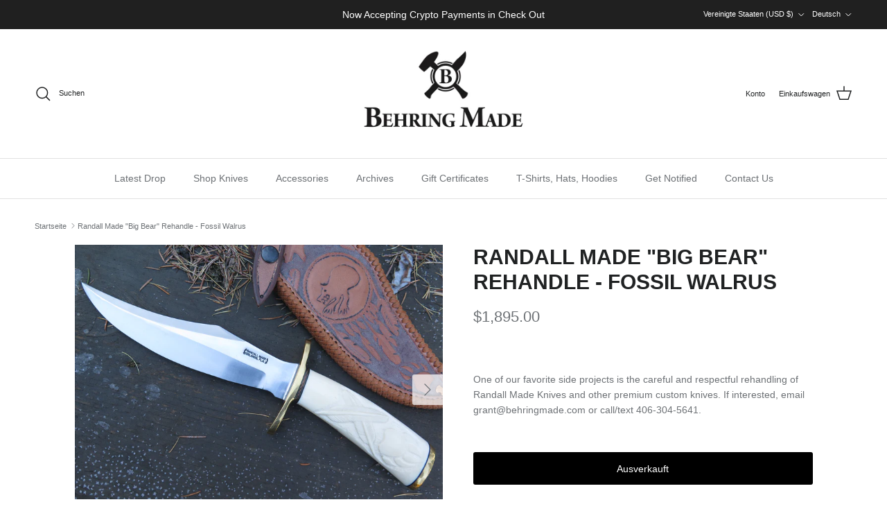

--- FILE ---
content_type: text/html; charset=utf-8
request_url: https://www.behringmade.com/de/products/randall-made-big-bear-rehandle-fossil-walrus
body_size: 48974
content:
<!doctype html>
<html class="no-js" lang="de" dir="ltr">
<head><meta charset="utf-8">
<meta name="viewport" content="width=device-width,initial-scale=1">
<title>Randall Made &quot;Big Bear&quot; Rehandle - Fossil Walrus &ndash; Behring Made</title><link rel="canonical" href="https://www.behringmade.com/de/products/randall-made-big-bear-rehandle-fossil-walrus"><meta name="description" content="One of our favorite side projects is the careful and respectful rehandling of Randall Made Knives and other premium custom knives. If interested, email grant@behringmade.com or call/text 406-304-5641."><meta property="og:site_name" content="Behring Made">
<meta property="og:url" content="https://www.behringmade.com/de/products/randall-made-big-bear-rehandle-fossil-walrus">
<meta property="og:title" content="Randall Made &quot;Big Bear&quot; Rehandle - Fossil Walrus">
<meta property="og:type" content="product">
<meta property="og:description" content="One of our favorite side projects is the careful and respectful rehandling of Randall Made Knives and other premium custom knives. If interested, email grant@behringmade.com or call/text 406-304-5641."><meta property="og:image" content="http://www.behringmade.com/cdn/shop/products/IMG_2511_4bc02ac5-30da-4e7e-b09b-5a30531896cd.jpg?crop=center&height=1200&v=1606947553&width=1200">
  <meta property="og:image:secure_url" content="https://www.behringmade.com/cdn/shop/products/IMG_2511_4bc02ac5-30da-4e7e-b09b-5a30531896cd.jpg?crop=center&height=1200&v=1606947553&width=1200">
  <meta property="og:image:width" content="4000">
  <meta property="og:image:height" content="3000"><meta property="og:price:amount" content="1,895.00">
  <meta property="og:price:currency" content="USD"><meta name="twitter:card" content="summary_large_image">
<meta name="twitter:title" content="Randall Made &quot;Big Bear&quot; Rehandle - Fossil Walrus">
<meta name="twitter:description" content="One of our favorite side projects is the careful and respectful rehandling of Randall Made Knives and other premium custom knives. If interested, email grant@behringmade.com or call/text 406-304-5641.">
<style>:root {
  --page-container-width:          1520px;
  --reading-container-width:       720px;
  --divider-opacity:               0.14;
  --gutter-large:                  30px;
  --gutter-desktop:                20px;
  --gutter-mobile:                 16px;
  --section-padding:               50px;
  --larger-section-padding:        80px;
  --larger-section-padding-mobile: 60px;
  --largest-section-padding:       110px;
  --aos-animate-duration:          0.6s;

  --base-font-family:              Helvetica, Arial, sans-serif;
  --base-font-weight:              400;
  --base-font-style:               normal;
  --heading-font-family:           Helvetica, Arial, sans-serif;
  --heading-font-weight:           700;
  --heading-font-style:            normal;
  --logo-font-family:              Helvetica, Arial, sans-serif;
  --logo-font-weight:              700;
  --logo-font-style:               normal;
  --nav-font-family:               Helvetica, Arial, sans-serif;
  --nav-font-weight:               400;
  --nav-font-style:                normal;

  --base-text-size:14px;
  --base-line-height:              1.6;
  --input-text-size:16px;
  --smaller-text-size-1:11px;
  --smaller-text-size-2:14px;
  --smaller-text-size-3:11px;
  --smaller-text-size-4:10px;
  --larger-text-size:30px;
  --super-large-text-size:53px;
  --super-large-mobile-text-size:24px;
  --larger-mobile-text-size:24px;
  --logo-text-size:24px;--btn-letter-spacing: normal;
    --btn-text-transform: none;
    --button-text-size:  14px;
    --quickbuy-button-text-size: 14px;
    --small-feature-link-font-size: 1em;
    --input-btn-padding-top:             1em;
    --input-btn-padding-bottom:          1em;--heading-text-transform:uppercase;
  --nav-text-size:                      14px;
  --mobile-menu-font-weight:            600;

  --body-bg-color:                      255 255 255;
  --bg-color:                           255 255 255;
  --body-text-color:                    109 113 117;
  --text-color:                         109 113 117;

  --header-text-col:                    #202223;--header-text-hover-col:             var(--main-nav-link-hover-col);--header-bg-col:                     #ffffff;
  --heading-color:                     32 34 35;
  --body-heading-color:                32 34 35;
  --heading-divider-col:               #e2e2e2;

  --logo-col:                          #202223;
  --main-nav-bg:                       #ffffff;
  --main-nav-link-col:                 #6d7175;
  --main-nav-link-hover-col:           #202223;
  --main-nav-link-featured-col:        #c4293d;

  --link-color:                        32 34 35;
  --body-link-color:                   32 34 35;

  --btn-bg-color:                        0 0 0;
  --btn-bg-hover-color:                  32 34 35;
  --btn-border-color:                    0 0 0;
  --btn-border-hover-color:              32 34 35;
  --btn-text-color:                      255 255 255;
  --btn-text-hover-color:                255 255 255;--btn-alt-bg-color:                    255 255 255;
  --btn-alt-text-color:                  0 0 0;
  --btn-alt-border-color:                0 0 0;
  --btn-alt-border-hover-color:          0 0 0;--btn-ter-bg-color:                    235 235 235;
  --btn-ter-text-color:                  60 62 64;
  --btn-ter-bg-hover-color:              0 0 0;
  --btn-ter-text-hover-color:            255 255 255;--btn-border-radius: 3px;--color-scheme-default:                             #ffffff;
  --color-scheme-default-color:                       255 255 255;
  --color-scheme-default-text-color:                  109 113 117;
  --color-scheme-default-head-color:                  32 34 35;
  --color-scheme-default-link-color:                  32 34 35;
  --color-scheme-default-btn-text-color:              255 255 255;
  --color-scheme-default-btn-text-hover-color:        255 255 255;
  --color-scheme-default-btn-bg-color:                0 0 0;
  --color-scheme-default-btn-bg-hover-color:          32 34 35;
  --color-scheme-default-btn-border-color:            0 0 0;
  --color-scheme-default-btn-border-hover-color:      32 34 35;
  --color-scheme-default-btn-alt-text-color:          0 0 0;
  --color-scheme-default-btn-alt-bg-color:            255 255 255;
  --color-scheme-default-btn-alt-border-color:        0 0 0;
  --color-scheme-default-btn-alt-border-hover-color:  0 0 0;

  --color-scheme-1:                             #f2faf0;
  --color-scheme-1-color:                       242 250 240;
  --color-scheme-1-text-color:                  109 113 117;
  --color-scheme-1-head-color:                  32 34 35;
  --color-scheme-1-link-color:                  32 34 35;
  --color-scheme-1-btn-text-color:              255 255 255;
  --color-scheme-1-btn-text-hover-color:        255 255 255;
  --color-scheme-1-btn-bg-color:                0 0 0;
  --color-scheme-1-btn-bg-hover-color:          32 34 35;
  --color-scheme-1-btn-border-color:            0 0 0;
  --color-scheme-1-btn-border-hover-color:      32 34 35;
  --color-scheme-1-btn-alt-text-color:          0 0 0;
  --color-scheme-1-btn-alt-bg-color:            255 255 255;
  --color-scheme-1-btn-alt-border-color:        0 0 0;
  --color-scheme-1-btn-alt-border-hover-color:  0 0 0;

  --color-scheme-2:                             #f6f6f6;
  --color-scheme-2-color:                       246 246 246;
  --color-scheme-2-text-color:                  109 113 117;
  --color-scheme-2-head-color:                  32 34 35;
  --color-scheme-2-link-color:                  32 34 35;
  --color-scheme-2-btn-text-color:              255 255 255;
  --color-scheme-2-btn-text-hover-color:        255 255 255;
  --color-scheme-2-btn-bg-color:                0 0 0;
  --color-scheme-2-btn-bg-hover-color:          32 34 35;
  --color-scheme-2-btn-border-color:            0 0 0;
  --color-scheme-2-btn-border-hover-color:      32 34 35;
  --color-scheme-2-btn-alt-text-color:          0 0 0;
  --color-scheme-2-btn-alt-bg-color:            255 255 255;
  --color-scheme-2-btn-alt-border-color:        0 0 0;
  --color-scheme-2-btn-alt-border-hover-color:  0 0 0;

  /* Shop Pay payment terms */
  --payment-terms-background-color:    #ffffff;--quickbuy-bg: 242 250 240;--body-input-background-color:       rgb(var(--body-bg-color));
  --input-background-color:            rgb(var(--body-bg-color));
  --body-input-text-color:             var(--body-text-color);
  --input-text-color:                  var(--body-text-color);
  --body-input-border-color:           rgb(219, 220, 221);
  --input-border-color:                rgb(219, 220, 221);
  --input-border-color-hover:          rgb(175, 177, 179);
  --input-border-color-active:         rgb(109, 113, 117);

  --swatch-cross-svg:                  url("data:image/svg+xml,%3Csvg xmlns='http://www.w3.org/2000/svg' width='240' height='240' viewBox='0 0 24 24' fill='none' stroke='rgb(219, 220, 221)' stroke-width='0.09' preserveAspectRatio='none' %3E%3Cline x1='24' y1='0' x2='0' y2='24'%3E%3C/line%3E%3C/svg%3E");
  --swatch-cross-hover:                url("data:image/svg+xml,%3Csvg xmlns='http://www.w3.org/2000/svg' width='240' height='240' viewBox='0 0 24 24' fill='none' stroke='rgb(175, 177, 179)' stroke-width='0.09' preserveAspectRatio='none' %3E%3Cline x1='24' y1='0' x2='0' y2='24'%3E%3C/line%3E%3C/svg%3E");
  --swatch-cross-active:               url("data:image/svg+xml,%3Csvg xmlns='http://www.w3.org/2000/svg' width='240' height='240' viewBox='0 0 24 24' fill='none' stroke='rgb(109, 113, 117)' stroke-width='0.09' preserveAspectRatio='none' %3E%3Cline x1='24' y1='0' x2='0' y2='24'%3E%3C/line%3E%3C/svg%3E");

  --footer-divider-col:                #eeeeee;
  --footer-text-col:                   109 113 117;
  --footer-heading-col:                32 34 35;
  --footer-bg:                         #ffffff;--product-label-overlay-justify: flex-start;--product-label-overlay-align: flex-end;--product-label-overlay-reduction-text:   #c4293d;
  --product-label-overlay-reduction-bg:     #ffffff;
  --product-label-overlay-stock-text:       #6d7175;
  --product-label-overlay-stock-bg:         #ffffff;
  --product-label-overlay-new-text:         #000000;
  --product-label-overlay-new-bg:           #ffe802;
  --product-label-overlay-meta-text:        #ffffff;
  --product-label-overlay-meta-bg:          #202223;
  --product-label-sale-text:                #c4293d;
  --product-label-sold-text:                #202223;
  --product-label-preorder-text:            #60a57e;

  --product-block-crop-align:               center;

  
  --product-block-price-align:              flex-start;
  --product-block-price-item-margin-start:  initial;
  --product-block-price-item-margin-end:    .5rem;
  

  --collection-block-image-position:   center center;

  --swatch-picker-image-size:          60px;
  --swatch-crop-align:                 center center;

  --image-overlay-text-color:          255 232 2;--image-overlay-bg:                  rgba(0, 0, 0, 0.1);
  --image-overlay-shadow-start:        rgb(0 0 0 / 0.15);
  --image-overlay-box-opacity:         1.0;.image-overlay--bg-box .text-overlay .text-overlay__text {
      --image-overlay-box-bg: 255 255 255;
      --heading-color: var(--body-heading-color);
      --text-color: var(--body-text-color);
      --link-color: var(--body-link-color);
    }--product-inventory-ok-box-color:            #f2faf0;
  --product-inventory-ok-text-color:           #108043;
  --product-inventory-ok-icon-box-fill-color:  #fff;
  --product-inventory-low-box-color:           #fcf1cd;
  --product-inventory-low-text-color:          #dd9a1a;
  --product-inventory-low-icon-box-fill-color: #fff;
  --product-inventory-low-text-color-channels: 16, 128, 67;
  --product-inventory-ok-text-color-channels:  221, 154, 26;

  --rating-star-color: 246 165 41;
}::selection {
    background: rgb(var(--body-heading-color));
    color: rgb(var(--body-bg-color));
  }
  ::-moz-selection {
    background: rgb(var(--body-heading-color));
    color: rgb(var(--body-bg-color));
  }.use-color-scheme--default {
  --product-label-sale-text:           #c4293d;
  --product-label-sold-text:           #202223;
  --product-label-preorder-text:       #60a57e;
  --input-background-color:            rgb(var(--body-bg-color));
  --input-text-color:                  var(--body-input-text-color);
  --input-border-color:                rgb(219, 220, 221);
  --input-border-color-hover:          rgb(175, 177, 179);
  --input-border-color-active:         rgb(109, 113, 117);
}</style>

  <link href="//www.behringmade.com/cdn/shop/t/19/assets/main.css?v=98332359397807725241707414465" rel="stylesheet" type="text/css" media="all" />
<script>
    document.documentElement.className = document.documentElement.className.replace('no-js', 'js');

    window.theme = {
      info: {
        name: 'Symmetry',
        version: '7.1.2'
      },
      device: {
        hasTouch: window.matchMedia('(any-pointer: coarse)').matches,
        hasHover: window.matchMedia('(hover: hover)').matches
      },
      mediaQueries: {
        md: '(min-width: 768px)',
        productMediaCarouselBreak: '(min-width: 1041px)'
      },
      routes: {
        base: 'https://www.behringmade.com',
        cart: '/de/cart',
        cartAdd: '/de/cart/add.js',
        cartUpdate: '/de/cart/update.js',
        predictiveSearch: '/de/search/suggest'
      },
      strings: {
        cartTermsConfirmation: "Sie müssen den Nutzungsbedingungen zustimmen, bevor Sie fortfahren.",
        cartItemsQuantityError: "Du kannst deinem Warenkorb nur [QUANTITY] Stück dieses Artikels hinzufügen.",
        generalSearchViewAll: "Alle Suchergebnisse anzeigen",
        noStock: "Ausverkauft",
        noVariant: "Nicht verfügbar",
        productsProductChooseA: "Wähle ein",
        generalSearchPages: "Seiten",
        generalSearchNoResultsWithoutTerms: "Leider haben wir keine Ergebnisse gefunden",
        shippingCalculator: {
          singleRate: "Es ist eine Versandrate verfügbar für:",
          multipleRates: "Versandkosten verfügbar, beginnend bei:",
          noRates: "Wir liefern nicht an dieses Ziel."
        }
      },
      settings: {
        moneyWithCurrencyFormat: "${{amount}} USD",
        cartType: "drawer",
        afterAddToCart: "no-js",
        quickbuyStyle: "button",
        externalLinksNewTab: true,
        internalLinksSmoothScroll: true
      }
    }

    theme.inlineNavigationCheck = function() {
      var pageHeader = document.querySelector('.pageheader'),
          inlineNavContainer = pageHeader.querySelector('.logo-area__left__inner'),
          inlineNav = inlineNavContainer.querySelector('.navigation--left');
      if (inlineNav && getComputedStyle(inlineNav).display != 'none') {
        var inlineMenuCentered = document.querySelector('.pageheader--layout-inline-menu-center'),
            logoContainer = document.querySelector('.logo-area__middle__inner');
        if(inlineMenuCentered) {
          var rightWidth = document.querySelector('.logo-area__right__inner').clientWidth,
              middleWidth = logoContainer.clientWidth,
              logoArea = document.querySelector('.logo-area'),
              computedLogoAreaStyle = getComputedStyle(logoArea),
              logoAreaInnerWidth = logoArea.clientWidth - Math.ceil(parseFloat(computedLogoAreaStyle.paddingLeft)) - Math.ceil(parseFloat(computedLogoAreaStyle.paddingRight)),
              availableNavWidth = logoAreaInnerWidth - Math.max(rightWidth, middleWidth) * 2 - 40;
          inlineNavContainer.style.maxWidth = availableNavWidth + 'px';
        }

        var firstInlineNavLink = inlineNav.querySelector('.navigation__item:first-child'),
            lastInlineNavLink = inlineNav.querySelector('.navigation__item:last-child');
        if (lastInlineNavLink) {
          var inlineNavWidth = null;
          if(document.querySelector('html[dir=rtl]')) {
            inlineNavWidth = firstInlineNavLink.offsetLeft - lastInlineNavLink.offsetLeft + firstInlineNavLink.offsetWidth;
          } else {
            inlineNavWidth = lastInlineNavLink.offsetLeft - firstInlineNavLink.offsetLeft + lastInlineNavLink.offsetWidth;
          }
          if (inlineNavContainer.offsetWidth >= inlineNavWidth) {
            pageHeader.classList.add('pageheader--layout-inline-permitted');
            var tallLogo = logoContainer.clientHeight > lastInlineNavLink.clientHeight + 20;
            if (tallLogo) {
              inlineNav.classList.add('navigation--tight-underline');
            } else {
              inlineNav.classList.remove('navigation--tight-underline');
            }
          } else {
            pageHeader.classList.remove('pageheader--layout-inline-permitted');
          }
        }
      }
    };

    theme.setInitialHeaderHeightProperty = () => {
      const section = document.querySelector('.section-header');
      if (section) {
        document.documentElement.style.setProperty('--theme-header-height', Math.ceil(section.clientHeight) + 'px');
      }
    };
  </script>

  <script src="//www.behringmade.com/cdn/shop/t/19/assets/main.js?v=66933730433444639621706848080" defer></script>
    <script src="//www.behringmade.com/cdn/shop/t/19/assets/animate-on-scroll.js?v=15249566486942820451706848080" defer></script>
    <link href="//www.behringmade.com/cdn/shop/t/19/assets/animate-on-scroll.css?v=35216439550296132921706848080" rel="stylesheet" type="text/css" media="all" />
  

  <script>window.performance && window.performance.mark && window.performance.mark('shopify.content_for_header.start');</script><meta id="shopify-digital-wallet" name="shopify-digital-wallet" content="/2116518/digital_wallets/dialog">
<meta name="shopify-checkout-api-token" content="0f2d3857420a3843efa28434f2621dd6">
<meta id="in-context-paypal-metadata" data-shop-id="2116518" data-venmo-supported="false" data-environment="production" data-locale="de_DE" data-paypal-v4="true" data-currency="USD">
<link rel="alternate" hreflang="x-default" href="https://www.behringmade.com/products/randall-made-big-bear-rehandle-fossil-walrus">
<link rel="alternate" hreflang="en" href="https://www.behringmade.com/products/randall-made-big-bear-rehandle-fossil-walrus">
<link rel="alternate" hreflang="de" href="https://www.behringmade.com/de/products/randall-made-big-bear-rehandle-fossil-walrus">
<link rel="alternate" hreflang="es" href="https://www.behringmade.com/es/products/randall-made-big-bear-rehandle-fossil-walrus">
<link rel="alternate" type="application/json+oembed" href="https://www.behringmade.com/de/products/randall-made-big-bear-rehandle-fossil-walrus.oembed">
<script async="async" src="/checkouts/internal/preloads.js?locale=de-US"></script>
<link rel="preconnect" href="https://shop.app" crossorigin="anonymous">
<script async="async" src="https://shop.app/checkouts/internal/preloads.js?locale=de-US&shop_id=2116518" crossorigin="anonymous"></script>
<script id="apple-pay-shop-capabilities" type="application/json">{"shopId":2116518,"countryCode":"US","currencyCode":"USD","merchantCapabilities":["supports3DS"],"merchantId":"gid:\/\/shopify\/Shop\/2116518","merchantName":"Behring Made","requiredBillingContactFields":["postalAddress","email"],"requiredShippingContactFields":["postalAddress","email"],"shippingType":"shipping","supportedNetworks":["visa","masterCard","amex","discover","elo","jcb"],"total":{"type":"pending","label":"Behring Made","amount":"1.00"},"shopifyPaymentsEnabled":true,"supportsSubscriptions":true}</script>
<script id="shopify-features" type="application/json">{"accessToken":"0f2d3857420a3843efa28434f2621dd6","betas":["rich-media-storefront-analytics"],"domain":"www.behringmade.com","predictiveSearch":true,"shopId":2116518,"locale":"de"}</script>
<script>var Shopify = Shopify || {};
Shopify.shop = "behring-made.myshopify.com";
Shopify.locale = "de";
Shopify.currency = {"active":"USD","rate":"1.0"};
Shopify.country = "US";
Shopify.theme = {"name":"Symmetry","id":134245843105,"schema_name":"Symmetry","schema_version":"7.1.2","theme_store_id":568,"role":"main"};
Shopify.theme.handle = "null";
Shopify.theme.style = {"id":null,"handle":null};
Shopify.cdnHost = "www.behringmade.com/cdn";
Shopify.routes = Shopify.routes || {};
Shopify.routes.root = "/de/";</script>
<script type="module">!function(o){(o.Shopify=o.Shopify||{}).modules=!0}(window);</script>
<script>!function(o){function n(){var o=[];function n(){o.push(Array.prototype.slice.apply(arguments))}return n.q=o,n}var t=o.Shopify=o.Shopify||{};t.loadFeatures=n(),t.autoloadFeatures=n()}(window);</script>
<script>
  window.ShopifyPay = window.ShopifyPay || {};
  window.ShopifyPay.apiHost = "shop.app\/pay";
  window.ShopifyPay.redirectState = null;
</script>
<script id="shop-js-analytics" type="application/json">{"pageType":"product"}</script>
<script defer="defer" async type="module" src="//www.behringmade.com/cdn/shopifycloud/shop-js/modules/v2/client.init-shop-cart-sync_kxAhZfSm.de.esm.js"></script>
<script defer="defer" async type="module" src="//www.behringmade.com/cdn/shopifycloud/shop-js/modules/v2/chunk.common_5BMd6ono.esm.js"></script>
<script type="module">
  await import("//www.behringmade.com/cdn/shopifycloud/shop-js/modules/v2/client.init-shop-cart-sync_kxAhZfSm.de.esm.js");
await import("//www.behringmade.com/cdn/shopifycloud/shop-js/modules/v2/chunk.common_5BMd6ono.esm.js");

  window.Shopify.SignInWithShop?.initShopCartSync?.({"fedCMEnabled":true,"windoidEnabled":true});

</script>
<script defer="defer" async type="module" src="//www.behringmade.com/cdn/shopifycloud/shop-js/modules/v2/client.payment-terms_C8PkVPzh.de.esm.js"></script>
<script defer="defer" async type="module" src="//www.behringmade.com/cdn/shopifycloud/shop-js/modules/v2/chunk.common_5BMd6ono.esm.js"></script>
<script defer="defer" async type="module" src="//www.behringmade.com/cdn/shopifycloud/shop-js/modules/v2/chunk.modal_DhTZgVSk.esm.js"></script>
<script type="module">
  await import("//www.behringmade.com/cdn/shopifycloud/shop-js/modules/v2/client.payment-terms_C8PkVPzh.de.esm.js");
await import("//www.behringmade.com/cdn/shopifycloud/shop-js/modules/v2/chunk.common_5BMd6ono.esm.js");
await import("//www.behringmade.com/cdn/shopifycloud/shop-js/modules/v2/chunk.modal_DhTZgVSk.esm.js");

  
</script>
<script>
  window.Shopify = window.Shopify || {};
  if (!window.Shopify.featureAssets) window.Shopify.featureAssets = {};
  window.Shopify.featureAssets['shop-js'] = {"shop-cart-sync":["modules/v2/client.shop-cart-sync_81xuAXRO.de.esm.js","modules/v2/chunk.common_5BMd6ono.esm.js"],"init-fed-cm":["modules/v2/client.init-fed-cm_B2l2C8gd.de.esm.js","modules/v2/chunk.common_5BMd6ono.esm.js"],"shop-button":["modules/v2/client.shop-button_DteRmTIv.de.esm.js","modules/v2/chunk.common_5BMd6ono.esm.js"],"init-windoid":["modules/v2/client.init-windoid_BrVTPDHy.de.esm.js","modules/v2/chunk.common_5BMd6ono.esm.js"],"shop-cash-offers":["modules/v2/client.shop-cash-offers_uZhaqfcC.de.esm.js","modules/v2/chunk.common_5BMd6ono.esm.js","modules/v2/chunk.modal_DhTZgVSk.esm.js"],"shop-toast-manager":["modules/v2/client.shop-toast-manager_lTRStNPf.de.esm.js","modules/v2/chunk.common_5BMd6ono.esm.js"],"init-shop-email-lookup-coordinator":["modules/v2/client.init-shop-email-lookup-coordinator_BhyMm2Vh.de.esm.js","modules/v2/chunk.common_5BMd6ono.esm.js"],"pay-button":["modules/v2/client.pay-button_uIj7-e2V.de.esm.js","modules/v2/chunk.common_5BMd6ono.esm.js"],"avatar":["modules/v2/client.avatar_BTnouDA3.de.esm.js"],"init-shop-cart-sync":["modules/v2/client.init-shop-cart-sync_kxAhZfSm.de.esm.js","modules/v2/chunk.common_5BMd6ono.esm.js"],"shop-login-button":["modules/v2/client.shop-login-button_hqVUT9QF.de.esm.js","modules/v2/chunk.common_5BMd6ono.esm.js","modules/v2/chunk.modal_DhTZgVSk.esm.js"],"init-customer-accounts-sign-up":["modules/v2/client.init-customer-accounts-sign-up_0Oyvgx7Z.de.esm.js","modules/v2/client.shop-login-button_hqVUT9QF.de.esm.js","modules/v2/chunk.common_5BMd6ono.esm.js","modules/v2/chunk.modal_DhTZgVSk.esm.js"],"init-shop-for-new-customer-accounts":["modules/v2/client.init-shop-for-new-customer-accounts_DojLPa1w.de.esm.js","modules/v2/client.shop-login-button_hqVUT9QF.de.esm.js","modules/v2/chunk.common_5BMd6ono.esm.js","modules/v2/chunk.modal_DhTZgVSk.esm.js"],"init-customer-accounts":["modules/v2/client.init-customer-accounts_DWlFj6gc.de.esm.js","modules/v2/client.shop-login-button_hqVUT9QF.de.esm.js","modules/v2/chunk.common_5BMd6ono.esm.js","modules/v2/chunk.modal_DhTZgVSk.esm.js"],"shop-follow-button":["modules/v2/client.shop-follow-button_BEIcZOGj.de.esm.js","modules/v2/chunk.common_5BMd6ono.esm.js","modules/v2/chunk.modal_DhTZgVSk.esm.js"],"lead-capture":["modules/v2/client.lead-capture_BSpzCmmh.de.esm.js","modules/v2/chunk.common_5BMd6ono.esm.js","modules/v2/chunk.modal_DhTZgVSk.esm.js"],"checkout-modal":["modules/v2/client.checkout-modal_8HiTfxyj.de.esm.js","modules/v2/chunk.common_5BMd6ono.esm.js","modules/v2/chunk.modal_DhTZgVSk.esm.js"],"shop-login":["modules/v2/client.shop-login_Fe0VhLV0.de.esm.js","modules/v2/chunk.common_5BMd6ono.esm.js","modules/v2/chunk.modal_DhTZgVSk.esm.js"],"payment-terms":["modules/v2/client.payment-terms_C8PkVPzh.de.esm.js","modules/v2/chunk.common_5BMd6ono.esm.js","modules/v2/chunk.modal_DhTZgVSk.esm.js"]};
</script>
<script>(function() {
  var isLoaded = false;
  function asyncLoad() {
    if (isLoaded) return;
    isLoaded = true;
    var urls = ["https:\/\/upsell.conversionbear.com\/script?app=upsell\u0026shop=behring-made.myshopify.com"];
    for (var i = 0; i < urls.length; i++) {
      var s = document.createElement('script');
      s.type = 'text/javascript';
      s.async = true;
      s.src = urls[i];
      var x = document.getElementsByTagName('script')[0];
      x.parentNode.insertBefore(s, x);
    }
  };
  if(window.attachEvent) {
    window.attachEvent('onload', asyncLoad);
  } else {
    window.addEventListener('load', asyncLoad, false);
  }
})();</script>
<script id="__st">var __st={"a":2116518,"offset":-25200,"reqid":"c31e04d3-19ac-463f-9576-0eaba728efb1-1768984212","pageurl":"www.behringmade.com\/de\/products\/randall-made-big-bear-rehandle-fossil-walrus","u":"982ce4182178","p":"product","rtyp":"product","rid":5929913155745};</script>
<script>window.ShopifyPaypalV4VisibilityTracking = true;</script>
<script id="captcha-bootstrap">!function(){'use strict';const t='contact',e='account',n='new_comment',o=[[t,t],['blogs',n],['comments',n],[t,'customer']],c=[[e,'customer_login'],[e,'guest_login'],[e,'recover_customer_password'],[e,'create_customer']],r=t=>t.map((([t,e])=>`form[action*='/${t}']:not([data-nocaptcha='true']) input[name='form_type'][value='${e}']`)).join(','),a=t=>()=>t?[...document.querySelectorAll(t)].map((t=>t.form)):[];function s(){const t=[...o],e=r(t);return a(e)}const i='password',u='form_key',d=['recaptcha-v3-token','g-recaptcha-response','h-captcha-response',i],f=()=>{try{return window.sessionStorage}catch{return}},m='__shopify_v',_=t=>t.elements[u];function p(t,e,n=!1){try{const o=window.sessionStorage,c=JSON.parse(o.getItem(e)),{data:r}=function(t){const{data:e,action:n}=t;return t[m]||n?{data:e,action:n}:{data:t,action:n}}(c);for(const[e,n]of Object.entries(r))t.elements[e]&&(t.elements[e].value=n);n&&o.removeItem(e)}catch(o){console.error('form repopulation failed',{error:o})}}const l='form_type',E='cptcha';function T(t){t.dataset[E]=!0}const w=window,h=w.document,L='Shopify',v='ce_forms',y='captcha';let A=!1;((t,e)=>{const n=(g='f06e6c50-85a8-45c8-87d0-21a2b65856fe',I='https://cdn.shopify.com/shopifycloud/storefront-forms-hcaptcha/ce_storefront_forms_captcha_hcaptcha.v1.5.2.iife.js',D={infoText:'Durch hCaptcha geschützt',privacyText:'Datenschutz',termsText:'Allgemeine Geschäftsbedingungen'},(t,e,n)=>{const o=w[L][v],c=o.bindForm;if(c)return c(t,g,e,D).then(n);var r;o.q.push([[t,g,e,D],n]),r=I,A||(h.body.append(Object.assign(h.createElement('script'),{id:'captcha-provider',async:!0,src:r})),A=!0)});var g,I,D;w[L]=w[L]||{},w[L][v]=w[L][v]||{},w[L][v].q=[],w[L][y]=w[L][y]||{},w[L][y].protect=function(t,e){n(t,void 0,e),T(t)},Object.freeze(w[L][y]),function(t,e,n,w,h,L){const[v,y,A,g]=function(t,e,n){const i=e?o:[],u=t?c:[],d=[...i,...u],f=r(d),m=r(i),_=r(d.filter((([t,e])=>n.includes(e))));return[a(f),a(m),a(_),s()]}(w,h,L),I=t=>{const e=t.target;return e instanceof HTMLFormElement?e:e&&e.form},D=t=>v().includes(t);t.addEventListener('submit',(t=>{const e=I(t);if(!e)return;const n=D(e)&&!e.dataset.hcaptchaBound&&!e.dataset.recaptchaBound,o=_(e),c=g().includes(e)&&(!o||!o.value);(n||c)&&t.preventDefault(),c&&!n&&(function(t){try{if(!f())return;!function(t){const e=f();if(!e)return;const n=_(t);if(!n)return;const o=n.value;o&&e.removeItem(o)}(t);const e=Array.from(Array(32),(()=>Math.random().toString(36)[2])).join('');!function(t,e){_(t)||t.append(Object.assign(document.createElement('input'),{type:'hidden',name:u})),t.elements[u].value=e}(t,e),function(t,e){const n=f();if(!n)return;const o=[...t.querySelectorAll(`input[type='${i}']`)].map((({name:t})=>t)),c=[...d,...o],r={};for(const[a,s]of new FormData(t).entries())c.includes(a)||(r[a]=s);n.setItem(e,JSON.stringify({[m]:1,action:t.action,data:r}))}(t,e)}catch(e){console.error('failed to persist form',e)}}(e),e.submit())}));const S=(t,e)=>{t&&!t.dataset[E]&&(n(t,e.some((e=>e===t))),T(t))};for(const o of['focusin','change'])t.addEventListener(o,(t=>{const e=I(t);D(e)&&S(e,y())}));const B=e.get('form_key'),M=e.get(l),P=B&&M;t.addEventListener('DOMContentLoaded',(()=>{const t=y();if(P)for(const e of t)e.elements[l].value===M&&p(e,B);[...new Set([...A(),...v().filter((t=>'true'===t.dataset.shopifyCaptcha))])].forEach((e=>S(e,t)))}))}(h,new URLSearchParams(w.location.search),n,t,e,['guest_login'])})(!1,!0)}();</script>
<script integrity="sha256-4kQ18oKyAcykRKYeNunJcIwy7WH5gtpwJnB7kiuLZ1E=" data-source-attribution="shopify.loadfeatures" defer="defer" src="//www.behringmade.com/cdn/shopifycloud/storefront/assets/storefront/load_feature-a0a9edcb.js" crossorigin="anonymous"></script>
<script crossorigin="anonymous" defer="defer" src="//www.behringmade.com/cdn/shopifycloud/storefront/assets/shopify_pay/storefront-65b4c6d7.js?v=20250812"></script>
<script data-source-attribution="shopify.dynamic_checkout.dynamic.init">var Shopify=Shopify||{};Shopify.PaymentButton=Shopify.PaymentButton||{isStorefrontPortableWallets:!0,init:function(){window.Shopify.PaymentButton.init=function(){};var t=document.createElement("script");t.src="https://www.behringmade.com/cdn/shopifycloud/portable-wallets/latest/portable-wallets.de.js",t.type="module",document.head.appendChild(t)}};
</script>
<script data-source-attribution="shopify.dynamic_checkout.buyer_consent">
  function portableWalletsHideBuyerConsent(e){var t=document.getElementById("shopify-buyer-consent"),n=document.getElementById("shopify-subscription-policy-button");t&&n&&(t.classList.add("hidden"),t.setAttribute("aria-hidden","true"),n.removeEventListener("click",e))}function portableWalletsShowBuyerConsent(e){var t=document.getElementById("shopify-buyer-consent"),n=document.getElementById("shopify-subscription-policy-button");t&&n&&(t.classList.remove("hidden"),t.removeAttribute("aria-hidden"),n.addEventListener("click",e))}window.Shopify?.PaymentButton&&(window.Shopify.PaymentButton.hideBuyerConsent=portableWalletsHideBuyerConsent,window.Shopify.PaymentButton.showBuyerConsent=portableWalletsShowBuyerConsent);
</script>
<script data-source-attribution="shopify.dynamic_checkout.cart.bootstrap">document.addEventListener("DOMContentLoaded",(function(){function t(){return document.querySelector("shopify-accelerated-checkout-cart, shopify-accelerated-checkout")}if(t())Shopify.PaymentButton.init();else{new MutationObserver((function(e,n){t()&&(Shopify.PaymentButton.init(),n.disconnect())})).observe(document.body,{childList:!0,subtree:!0})}}));
</script>
<link id="shopify-accelerated-checkout-styles" rel="stylesheet" media="screen" href="https://www.behringmade.com/cdn/shopifycloud/portable-wallets/latest/accelerated-checkout-backwards-compat.css" crossorigin="anonymous">
<style id="shopify-accelerated-checkout-cart">
        #shopify-buyer-consent {
  margin-top: 1em;
  display: inline-block;
  width: 100%;
}

#shopify-buyer-consent.hidden {
  display: none;
}

#shopify-subscription-policy-button {
  background: none;
  border: none;
  padding: 0;
  text-decoration: underline;
  font-size: inherit;
  cursor: pointer;
}

#shopify-subscription-policy-button::before {
  box-shadow: none;
}

      </style>
<script id="sections-script" data-sections="related-products" defer="defer" src="//www.behringmade.com/cdn/shop/t/19/compiled_assets/scripts.js?v=1646"></script>
<script>window.performance && window.performance.mark && window.performance.mark('shopify.content_for_header.end');</script>
<!-- CC Custom Head Start --><!-- CC Custom Head End --><!-- BEGIN app block: shopify://apps/powerful-form-builder/blocks/app-embed/e4bcb1eb-35b2-42e6-bc37-bfe0e1542c9d --><script type="text/javascript" hs-ignore data-cookieconsent="ignore">
  var Globo = Globo || {};
  var globoFormbuilderRecaptchaInit = function(){};
  var globoFormbuilderHcaptchaInit = function(){};
  window.Globo.FormBuilder = window.Globo.FormBuilder || {};
  window.Globo.FormBuilder.shop = {"configuration":{"money_format":"${{amount}}"},"pricing":{"features":{"bulkOrderForm":false,"cartForm":false,"fileUpload":2,"removeCopyright":false,"restrictedEmailDomains":false}},"settings":{"copyright":"Powered by <a href=\"https://globosoftware.net\" target=\"_blank\">Globo</a> <a href=\"https://apps.shopify.com/form-builder-contact-form\" target=\"_blank\">Form Builder</a>","hideWaterMark":false,"reCaptcha":{"recaptchaType":"v2","siteKey":false,"languageCode":"en"},"scrollTop":false,"customCssCode":"","customCssEnabled":false,"additionalColumns":[]},"encryption_form_id":1,"url":"https://app.powerfulform.com/","CDN_URL":"https://dxo9oalx9qc1s.cloudfront.net"};

  if(window.Globo.FormBuilder.shop.settings.customCssEnabled && window.Globo.FormBuilder.shop.settings.customCssCode){
    const customStyle = document.createElement('style');
    customStyle.type = 'text/css';
    customStyle.innerHTML = window.Globo.FormBuilder.shop.settings.customCssCode;
    document.head.appendChild(customStyle);
  }

  window.Globo.FormBuilder.forms = [];
    
      
      
      
      window.Globo.FormBuilder.forms[75587] = {"75587":{"elements":[{"id":"group-1","type":"group","label":"Page 1","description":"","elements":[{"id":"text-1","type":"text","label":{"en":"First Name","vi":"Your Name"},"placeholder":{"en":"First Name","vi":"Your Name"},"description":null,"hideLabel":false,"required":true,"columnWidth":50},{"id":"text","type":"text","label":{"en":"Last Name","vi":"Your Name"},"placeholder":{"en":"Last Name","vi":"Your Name"},"description":null,"hideLabel":false,"required":true,"columnWidth":50,"conditionalField":false},{"id":"email","type":"email","label":"Email","placeholder":"Email","description":null,"hideLabel":false,"required":true,"columnWidth":50,"conditionalField":false,"displayType":"show","displayRules":[{"field":"","relation":"equal","condition":""}]},{"id":"phone-1","type":"phone","label":{"en":"Phone","vi":"Phone"},"placeholder":"","description":"","validatePhone":false,"onlyShowFlag":false,"defaultCountryCode":"auto","limitCharacters":false,"characters":100,"hideLabel":false,"keepPositionLabel":false,"columnWidth":50,"displayType":"show","displayDisjunctive":false,"conditionalField":false,"required":true,"displayRules":[{"field":"","relation":"equal","condition":""}]},{"id":"textarea","type":"textarea","label":"Message","placeholder":"Message","description":null,"hideLabel":false,"required":true,"columnWidth":100,"conditionalField":false}]}],"errorMessage":{"required":"{{ label | capitalize }} is required","minSelections":"Please choose at least {{ min_selections }} options","maxSelections":"Please choose at maximum of {{ max_selections }} options","exactlySelections":"Please choose exactly {{ exact_selections }} options","invalid":"Invalid","invalidName":"Invalid name","invalidEmail":"Email address is invalid","restrictedEmailDomain":"This email domain is restricted","invalidURL":"Invalid url","invalidPhone":"Invalid phone","invalidNumber":"Invalid number","invalidPassword":"Invalid password","confirmPasswordNotMatch":"Confirmed password doesn't match","customerAlreadyExists":"Customer already exists","keyAlreadyExists":"Data already exists","fileSizeLimit":"File size limit","fileNotAllowed":"File not allowed","requiredCaptcha":"Required captcha","requiredProducts":"Please select product","limitQuantity":"The number of products left in stock has been exceeded","shopifyInvalidPhone":"phone - Enter a valid phone number to use this delivery method","shopifyPhoneHasAlready":"phone - Phone has already been taken","shopifyInvalidProvice":"addresses.province - is not valid","otherError":"Something went wrong, please try again"},"appearance":{"layout":"float","width":600,"style":"material_filled","mainColor":"rgba(46,78,73,1)","floatingIcon":"\u003csvg aria-hidden=\"true\" focusable=\"false\" data-prefix=\"far\" data-icon=\"envelope\" class=\"svg-inline--fa fa-envelope fa-w-16\" role=\"img\" xmlns=\"http:\/\/www.w3.org\/2000\/svg\" viewBox=\"0 0 512 512\"\u003e\u003cpath fill=\"currentColor\" d=\"M464 64H48C21.49 64 0 85.49 0 112v288c0 26.51 21.49 48 48 48h416c26.51 0 48-21.49 48-48V112c0-26.51-21.49-48-48-48zm0 48v40.805c-22.422 18.259-58.168 46.651-134.587 106.49-16.841 13.247-50.201 45.072-73.413 44.701-23.208.375-56.579-31.459-73.413-44.701C106.18 199.465 70.425 171.067 48 152.805V112h416zM48 400V214.398c22.914 18.251 55.409 43.862 104.938 82.646 21.857 17.205 60.134 55.186 103.062 54.955 42.717.231 80.509-37.199 103.053-54.947 49.528-38.783 82.032-64.401 104.947-82.653V400H48z\"\u003e\u003c\/path\u003e\u003c\/svg\u003e","floatingText":null,"displayOnAllPage":false,"formType":"normalForm","background":"color","backgroundColor":"#fff","descriptionColor":"#6c757d","headingColor":"#000","labelColor":"#1c1c1c","optionColor":"#000","paragraphBackground":"#fff","paragraphColor":"#000","theme_design":false,"font":{"family":"Almarai","variant":"regular"},"colorScheme":{"solidButton":{"red":46,"green":78,"blue":73,"alpha":1},"solidButtonLabel":{"red":255,"green":255,"blue":255},"text":{"red":28,"green":28,"blue":28},"outlineButton":{"red":46,"green":78,"blue":73,"alpha":1},"background":{"red":255,"green":255,"blue":255}}},"afterSubmit":{"action":"clearForm","title":"Thanks for getting in touch!","message":"\u003cp\u003eWe appreciate you contacting us. One of our colleagues will get back in touch with you soon!\u003c\/p\u003e\u003cp\u003e\u003cbr\u003e\u003c\/p\u003e\u003cp\u003eHave a great day!\u003c\/p\u003e","redirectUrl":null},"footer":{"description":null,"previousText":"Previous","nextText":"Next","submitText":"Submit","submitFullWidth":true},"header":{"active":true,"title":"Contact us","description":"Leave your message and we'll get back to you shortly.","headerAlignment":"center"},"isStepByStepForm":true,"publish":{"requiredLogin":false,"requiredLoginMessage":"Please \u003ca href='\/account\/login' title='login'\u003elogin\u003c\/a\u003e to continue"},"reCaptcha":{"enable":false},"html":"\n\u003cdiv class=\"globo-form float-form globo-form-id-0 \" data-locale=\"en\" \u003e\n\n\u003cstyle\u003e\n\n\n    \n        \n        @import url('https:\/\/fonts.googleapis.com\/css?family=Almarai:ital,wght@0,400');\n    \n\n    :root .globo-form-app[data-id=\"0\"],:root .globo-form .floating-button{\n        \n        --gfb-color-solidButton: 46,78,73;\n        --gfb-color-solidButtonColor: rgb(var(--gfb-color-solidButton));\n        --gfb-color-solidButtonLabel: 255,255,255;\n        --gfb-color-solidButtonLabelColor: rgb(var(--gfb-color-solidButtonLabel));\n        --gfb-color-text: 28,28,28;\n        --gfb-color-textColor: rgb(var(--gfb-color-text));\n        --gfb-color-outlineButton: 46,78,73;\n        --gfb-color-outlineButtonColor: rgb(var(--gfb-color-outlineButton));\n        --gfb-color-background: 255,255,255;\n        --gfb-color-backgroundColor: rgb(var(--gfb-color-background));\n        \n        --gfb-main-color: rgba(46,78,73,1);\n        --gfb-primary-color: var(--gfb-color-solidButtonColor, var(--gfb-main-color));\n        --gfb-primary-text-color: var(--gfb-color-solidButtonLabelColor, #FFF);\n        --gfb-form-width: 600px;\n        --gfb-font-family: inherit;\n        --gfb-font-style: inherit;\n        --gfb--image: 40%;\n        --gfb-image-ratio-draft: var(--gfb--image);\n        --gfb-image-ratio: var(--gfb-image-ratio-draft);\n        \n        \n        --gfb-font-family: \"Almarai\";\n        --gfb-font-weight: normal;\n        --gfb-font-style: normal;\n        \n        --gfb-bg-temp-color: #FFF;\n        --gfb-bg-position: ;\n        \n            --gfb-bg-temp-color: #fff;\n        \n        --gfb-bg-color: var(--gfb-color-backgroundColor, var(--gfb-bg-temp-color));\n        \n    }\n    \n.globo-form-id-0 .globo-form-app{\n    max-width: 600px;\n    width: -webkit-fill-available;\n    \n    background-color: var(--gfb-bg-color);\n    \n    \n}\n\n.globo-form-id-0 .globo-form-app .globo-heading{\n    color: var(--gfb-color-textColor, #000)\n}\n\n\n.globo-form-id-0 .globo-form-app .header {\n    text-align:center;\n}\n\n\n.globo-form-id-0 .globo-form-app .globo-description,\n.globo-form-id-0 .globo-form-app .header .globo-description{\n    --gfb-color-description: rgba(var(--gfb-color-text), 0.8);\n    color: var(--gfb-color-description, #6c757d);\n}\n.globo-form-id-0 .globo-form-app .globo-label,\n.globo-form-id-0 .globo-form-app .globo-form-control label.globo-label,\n.globo-form-id-0 .globo-form-app .globo-form-control label.globo-label span.label-content{\n    color: var(--gfb-color-textColor, #1c1c1c);\n    text-align: left;\n}\n.globo-form-id-0 .globo-form-app .globo-label.globo-position-label{\n    height: 20px !important;\n}\n.globo-form-id-0 .globo-form-app .globo-form-control .help-text.globo-description,\n.globo-form-id-0 .globo-form-app .globo-form-control span.globo-description{\n    --gfb-color-description: rgba(var(--gfb-color-text), 0.8);\n    color: var(--gfb-color-description, #6c757d);\n}\n.globo-form-id-0 .globo-form-app .globo-form-control .checkbox-wrapper .globo-option,\n.globo-form-id-0 .globo-form-app .globo-form-control .radio-wrapper .globo-option\n{\n    color: var(--gfb-color-textColor, #1c1c1c);\n}\n.globo-form-id-0 .globo-form-app .footer,\n.globo-form-id-0 .globo-form-app .gfb__footer{\n    text-align:;\n}\n.globo-form-id-0 .globo-form-app .footer button,\n.globo-form-id-0 .globo-form-app .gfb__footer button{\n    border:1px solid var(--gfb-primary-color);\n    \n        width:100%;\n    \n}\n.globo-form-id-0 .globo-form-app .footer button.submit,\n.globo-form-id-0 .globo-form-app .gfb__footer button.submit\n.globo-form-id-0 .globo-form-app .footer button.checkout,\n.globo-form-id-0 .globo-form-app .gfb__footer button.checkout,\n.globo-form-id-0 .globo-form-app .footer button.action.loading .spinner,\n.globo-form-id-0 .globo-form-app .gfb__footer button.action.loading .spinner{\n    background-color: var(--gfb-primary-color);\n    color : #ffffff;\n}\n.globo-form-id-0 .globo-form-app .globo-form-control .star-rating\u003efieldset:not(:checked)\u003elabel:before {\n    content: url('data:image\/svg+xml; utf8, \u003csvg aria-hidden=\"true\" focusable=\"false\" data-prefix=\"far\" data-icon=\"star\" class=\"svg-inline--fa fa-star fa-w-18\" role=\"img\" xmlns=\"http:\/\/www.w3.org\/2000\/svg\" viewBox=\"0 0 576 512\"\u003e\u003cpath fill=\"rgba(46,78,73,1)\" d=\"M528.1 171.5L382 150.2 316.7 17.8c-11.7-23.6-45.6-23.9-57.4 0L194 150.2 47.9 171.5c-26.2 3.8-36.7 36.1-17.7 54.6l105.7 103-25 145.5c-4.5 26.3 23.2 46 46.4 33.7L288 439.6l130.7 68.7c23.2 12.2 50.9-7.4 46.4-33.7l-25-145.5 105.7-103c19-18.5 8.5-50.8-17.7-54.6zM388.6 312.3l23.7 138.4L288 385.4l-124.3 65.3 23.7-138.4-100.6-98 139-20.2 62.2-126 62.2 126 139 20.2-100.6 98z\"\u003e\u003c\/path\u003e\u003c\/svg\u003e');\n}\n.globo-form-id-0 .globo-form-app .globo-form-control .star-rating\u003efieldset\u003einput:checked ~ label:before {\n    content: url('data:image\/svg+xml; utf8, \u003csvg aria-hidden=\"true\" focusable=\"false\" data-prefix=\"fas\" data-icon=\"star\" class=\"svg-inline--fa fa-star fa-w-18\" role=\"img\" xmlns=\"http:\/\/www.w3.org\/2000\/svg\" viewBox=\"0 0 576 512\"\u003e\u003cpath fill=\"rgba(46,78,73,1)\" d=\"M259.3 17.8L194 150.2 47.9 171.5c-26.2 3.8-36.7 36.1-17.7 54.6l105.7 103-25 145.5c-4.5 26.3 23.2 46 46.4 33.7L288 439.6l130.7 68.7c23.2 12.2 50.9-7.4 46.4-33.7l-25-145.5 105.7-103c19-18.5 8.5-50.8-17.7-54.6L382 150.2 316.7 17.8c-11.7-23.6-45.6-23.9-57.4 0z\"\u003e\u003c\/path\u003e\u003c\/svg\u003e');\n}\n.globo-form-id-0 .globo-form-app .globo-form-control .star-rating\u003efieldset:not(:checked)\u003elabel:hover:before,\n.globo-form-id-0 .globo-form-app .globo-form-control .star-rating\u003efieldset:not(:checked)\u003elabel:hover ~ label:before{\n    content : url('data:image\/svg+xml; utf8, \u003csvg aria-hidden=\"true\" focusable=\"false\" data-prefix=\"fas\" data-icon=\"star\" class=\"svg-inline--fa fa-star fa-w-18\" role=\"img\" xmlns=\"http:\/\/www.w3.org\/2000\/svg\" viewBox=\"0 0 576 512\"\u003e\u003cpath fill=\"rgba(46,78,73,1)\" d=\"M259.3 17.8L194 150.2 47.9 171.5c-26.2 3.8-36.7 36.1-17.7 54.6l105.7 103-25 145.5c-4.5 26.3 23.2 46 46.4 33.7L288 439.6l130.7 68.7c23.2 12.2 50.9-7.4 46.4-33.7l-25-145.5 105.7-103c19-18.5 8.5-50.8-17.7-54.6L382 150.2 316.7 17.8c-11.7-23.6-45.6-23.9-57.4 0z\"\u003e\u003c\/path\u003e\u003c\/svg\u003e')\n}\n.globo-form-id-0 .globo-form-app .globo-form-control .checkbox-wrapper .checkbox-input:checked ~ .checkbox-label:before {\n    border-color: var(--gfb-primary-color);\n    box-shadow: 0 4px 6px rgba(50,50,93,0.11), 0 1px 3px rgba(0,0,0,0.08);\n    background-color: var(--gfb-primary-color);\n}\n.globo-form-id-0 .globo-form-app .step.-completed .step__number,\n.globo-form-id-0 .globo-form-app .line.-progress,\n.globo-form-id-0 .globo-form-app .line.-start{\n    background-color: var(--gfb-primary-color);\n}\n.globo-form-id-0 .globo-form-app .checkmark__check,\n.globo-form-id-0 .globo-form-app .checkmark__circle{\n    stroke: var(--gfb-primary-color);\n}\n.globo-form-id-0 .floating-button{\n    background-color: var(--gfb-primary-color);\n}\n.globo-form-id-0 .globo-form-app .globo-form-control .checkbox-wrapper .checkbox-input ~ .checkbox-label:before,\n.globo-form-app .globo-form-control .radio-wrapper .radio-input ~ .radio-label:after{\n    border-color : var(--gfb-primary-color);\n}\n.globo-form-id-0 .flatpickr-day.selected, \n.globo-form-id-0 .flatpickr-day.startRange, \n.globo-form-id-0 .flatpickr-day.endRange, \n.globo-form-id-0 .flatpickr-day.selected.inRange, \n.globo-form-id-0 .flatpickr-day.startRange.inRange, \n.globo-form-id-0 .flatpickr-day.endRange.inRange, \n.globo-form-id-0 .flatpickr-day.selected:focus, \n.globo-form-id-0 .flatpickr-day.startRange:focus, \n.globo-form-id-0 .flatpickr-day.endRange:focus, \n.globo-form-id-0 .flatpickr-day.selected:hover, \n.globo-form-id-0 .flatpickr-day.startRange:hover, \n.globo-form-id-0 .flatpickr-day.endRange:hover, \n.globo-form-id-0 .flatpickr-day.selected.prevMonthDay, \n.globo-form-id-0 .flatpickr-day.startRange.prevMonthDay, \n.globo-form-id-0 .flatpickr-day.endRange.prevMonthDay, \n.globo-form-id-0 .flatpickr-day.selected.nextMonthDay, \n.globo-form-id-0 .flatpickr-day.startRange.nextMonthDay, \n.globo-form-id-0 .flatpickr-day.endRange.nextMonthDay {\n    background: var(--gfb-primary-color);\n    border-color: var(--gfb-primary-color);\n}\n.globo-form-id-0 .globo-paragraph {\n    background: #fff;\n    color: var(--gfb-color-textColor, #000);\n    width: 100%!important;\n}\n\n[dir=\"rtl\"] .globo-form-app .header .title,\n[dir=\"rtl\"] .globo-form-app .header .description,\n[dir=\"rtl\"] .globo-form-id-0 .globo-form-app .globo-heading,\n[dir=\"rtl\"] .globo-form-id-0 .globo-form-app .globo-label,\n[dir=\"rtl\"] .globo-form-id-0 .globo-form-app .globo-form-control label.globo-label,\n[dir=\"rtl\"] .globo-form-id-0 .globo-form-app .globo-form-control label.globo-label span.label-content{\n    text-align: right;\n}\n\n[dir=\"rtl\"] .globo-form-app .line {\n    left: unset;\n    right: 50%;\n}\n\n[dir=\"rtl\"] .globo-form-id-0 .globo-form-app .line.-start {\n    left: unset;    \n    right: 0%;\n}\n\n\u003c\/style\u003e\n\n\n\n\n\u003cdiv class=\"globo-form-app float-layout gfb-style-material_filled  gfb-font-size-medium\" data-id=0\u003e\n    \n    \u003cdiv class=\"header dismiss \" onclick=\"Globo.FormBuilder.hideFloatingFormSession(this)\"\u003e\n        \u003csvg width=20 height=20 viewBox=\"0 0 20 20\" class=\"\" focusable=\"false\" aria-hidden=\"true\"\u003e\u003cpath d=\"M11.414 10l4.293-4.293a.999.999 0 1 0-1.414-1.414L10 8.586 5.707 4.293a.999.999 0 1 0-1.414 1.414L8.586 10l-4.293 4.293a.999.999 0 1 0 1.414 1.414L10 11.414l4.293 4.293a.997.997 0 0 0 1.414 0 .999.999 0 0 0 0-1.414L11.414 10z\" fill-rule=\"evenodd\"\u003e\u003c\/path\u003e\u003c\/svg\u003e\n    \u003c\/div\u003e\n    \u003cform class=\"g-container\" novalidate action=\"https:\/\/app.powerfulform.com\/api\/front\/form\/0\/send\" method=\"POST\" enctype=\"multipart\/form-data\" data-id=0\u003e\n        \n            \n            \u003cdiv class=\"header\"\u003e\n                \u003ch3 class=\"title globo-heading\"\u003eContact us\u003c\/h3\u003e\n                \n                \u003cdiv class=\"description globo-description\"\u003eLeave your message and we'll get back to you shortly.\u003c\/div\u003e\n                \n            \u003c\/div\u003e\n            \n        \n        \n            \u003cdiv class=\"globo-formbuilder-wizard\" data-id=0\u003e\n                \u003cdiv class=\"wizard__content\"\u003e\n                    \u003cheader class=\"wizard__header\"\u003e\n                        \u003cdiv class=\"wizard__steps\"\u003e\n                        \u003cnav class=\"steps hidden\"\u003e\n                            \n                            \n                                \n                            \n                            \n                                \n                                \n                                \n                                \n                                \u003cdiv class=\"step last \" data-element-id=\"group-1\"  data-step=\"0\" \u003e\n                                    \u003cdiv class=\"step__content\"\u003e\n                                        \u003cp class=\"step__number\"\u003e\u003c\/p\u003e\n                                        \u003csvg class=\"checkmark\" xmlns=\"http:\/\/www.w3.org\/2000\/svg\" width=52 height=52 viewBox=\"0 0 52 52\"\u003e\n                                            \u003ccircle class=\"checkmark__circle\" cx=\"26\" cy=\"26\" r=\"25\" fill=\"none\"\/\u003e\n                                            \u003cpath class=\"checkmark__check\" fill=\"none\" d=\"M14.1 27.2l7.1 7.2 16.7-16.8\"\/\u003e\n                                        \u003c\/svg\u003e\n                                        \u003cdiv class=\"lines\"\u003e\n                                            \n                                                \u003cdiv class=\"line -start\"\u003e\u003c\/div\u003e\n                                            \n                                            \u003cdiv class=\"line -background\"\u003e\n                                            \u003c\/div\u003e\n                                            \u003cdiv class=\"line -progress\"\u003e\n                                            \u003c\/div\u003e\n                                        \u003c\/div\u003e  \n                                    \u003c\/div\u003e\n                                \u003c\/div\u003e\n                            \n                        \u003c\/nav\u003e\n                        \u003c\/div\u003e\n                    \u003c\/header\u003e\n                    \u003cdiv class=\"panels\"\u003e\n                        \n                        \n                        \n                        \n                        \u003cdiv class=\"panel \" data-element-id=\"group-1\" data-id=0  data-step=\"0\" style=\"padding-top:0\"\u003e\n                            \n                                \n                                    \n\n\n\n\n\n\n\n\n\n\n\n\n\n\n\n    \n\n\n\n\n\n\n\n\n\n\u003cdiv class=\"globo-form-control layout-2-column \"  data-type='text'\u003e\n    \n    \n        \n\u003clabel tabindex=\"0\" for=\"0-text-1\" class=\"material_filled-label globo-label gfb__label-v2 \" data-label=\"First Name\"\u003e\n    \u003cspan class=\"label-content\" data-label=\"First Name\"\u003eFirst Name\u003c\/span\u003e\n    \n        \u003cspan class=\"text-danger text-smaller\"\u003e *\u003c\/span\u003e\n    \n\u003c\/label\u003e\n\n    \n\n    \u003cdiv class=\"globo-form-input\"\u003e\n        \n        \n        \u003cinput type=\"text\"  data-type=\"text\" class=\"material_filled-input\" id=\"0-text-1\" name=\"text-1\" placeholder=\"First Name\" presence  \u003e\n    \u003c\/div\u003e\n    \n        \u003csmall class=\"help-text globo-description\"\u003e\u003c\/small\u003e\n    \n    \u003csmall class=\"messages\"\u003e\u003c\/small\u003e\n\u003c\/div\u003e\n\n\n\n                                \n                                    \n\n\n\n\n\n\n\n\n\n\n\n\n\n\n\n    \n\n\n\n\n\n\n\n\n\n\u003cdiv class=\"globo-form-control layout-2-column \"  data-type='text'\u003e\n    \n    \n        \n\u003clabel tabindex=\"0\" for=\"0-text\" class=\"material_filled-label globo-label gfb__label-v2 \" data-label=\"Last Name\"\u003e\n    \u003cspan class=\"label-content\" data-label=\"Last Name\"\u003eLast Name\u003c\/span\u003e\n    \n        \u003cspan class=\"text-danger text-smaller\"\u003e *\u003c\/span\u003e\n    \n\u003c\/label\u003e\n\n    \n\n    \u003cdiv class=\"globo-form-input\"\u003e\n        \n        \n        \u003cinput type=\"text\"  data-type=\"text\" class=\"material_filled-input\" id=\"0-text\" name=\"text\" placeholder=\"Last Name\" presence  \u003e\n    \u003c\/div\u003e\n    \n        \u003csmall class=\"help-text globo-description\"\u003e\u003c\/small\u003e\n    \n    \u003csmall class=\"messages\"\u003e\u003c\/small\u003e\n\u003c\/div\u003e\n\n\n\n                                \n                                    \n\n\n\n\n\n\n\n\n\n\n\n\n\n\n\n    \n\n\n\n\n\n\n\n\n\n\u003cdiv class=\"globo-form-control layout-2-column \"  data-type='email'\u003e\n    \n    \n        \n\u003clabel tabindex=\"0\" for=\"0-email\" class=\"material_filled-label globo-label gfb__label-v2 \" data-label=\"Email\"\u003e\n    \u003cspan class=\"label-content\" data-label=\"Email\"\u003eEmail\u003c\/span\u003e\n    \n        \u003cspan class=\"text-danger text-smaller\"\u003e *\u003c\/span\u003e\n    \n\u003c\/label\u003e\n\n    \n\n    \u003cdiv class=\"globo-form-input\"\u003e\n        \n        \n        \u003cinput type=\"text\"  data-type=\"email\" class=\"material_filled-input\" id=\"0-email\" name=\"email\" placeholder=\"Email\" presence  \u003e\n    \u003c\/div\u003e\n    \n        \u003csmall class=\"help-text globo-description\"\u003e\u003c\/small\u003e\n    \n    \u003csmall class=\"messages\"\u003e\u003c\/small\u003e\n\u003c\/div\u003e\n\n\n                                \n                                    \n\n\n\n\n\n\n\n\n\n\n\n\n\n\n\n    \n\n\n\n\n\n\n\n\n\n\u003cdiv class=\"globo-form-control layout-2-column \"  data-type='phone' \u003e\n    \n    \n        \n\u003clabel tabindex=\"0\" for=\"0-phone-1\" class=\"material_filled-label globo-label gfb__label-v2 \" data-label=\"Phone\"\u003e\n    \u003cspan class=\"label-content\" data-label=\"Phone\"\u003ePhone\u003c\/span\u003e\n    \n        \u003cspan class=\"text-danger text-smaller\"\u003e *\u003c\/span\u003e\n    \n\u003c\/label\u003e\n\n    \n\n    \u003cdiv class=\"globo-form-input gfb__phone-placeholder\" input-placeholder=\"\"\u003e\n        \n        \n        \n        \n        \u003cinput type=\"text\"  data-type=\"phone\" class=\"material_filled-input\" id=\"0-phone-1\" name=\"phone-1\" placeholder=\"\" presence    default-country-code=\"auto\"\u003e\n    \u003c\/div\u003e\n    \n    \u003csmall class=\"messages\"\u003e\u003c\/small\u003e\n\u003c\/div\u003e\n\n\n                                \n                                    \n\n\n\n\n\n\n\n\n\n\n\n\n\n\n\n    \n\n\n\n\n\n\n\n\n\n\u003cdiv class=\"globo-form-control layout-1-column \"  data-type='textarea'\u003e\n    \n    \n        \n\u003clabel tabindex=\"0\" for=\"0-textarea\" class=\"material_filled-label globo-label gfb__label-v2 \" data-label=\"Message\"\u003e\n    \u003cspan class=\"label-content\" data-label=\"Message\"\u003eMessage\u003c\/span\u003e\n    \n        \u003cspan class=\"text-danger text-smaller\"\u003e *\u003c\/span\u003e\n    \n\u003c\/label\u003e\n\n    \n\n    \u003cdiv class=\"globo-form-input\"\u003e\n        \n        \u003ctextarea id=\"0-textarea\"  data-type=\"textarea\" class=\"material_filled-input\" rows=\"3\" name=\"textarea\" placeholder=\"Message\" presence  \u003e\u003c\/textarea\u003e\n    \u003c\/div\u003e\n    \n        \u003csmall class=\"help-text globo-description\"\u003e\u003c\/small\u003e\n    \n    \u003csmall class=\"messages\"\u003e\u003c\/small\u003e\n\u003c\/div\u003e\n\n\n                                \n                            \n                            \n                                \n                            \n                        \u003c\/div\u003e\n                        \n                    \u003c\/div\u003e\n                    \n                        \n                            \u003cp style=\"text-align: right;font-size:small;display: block !important;\"\u003ePowered by \u003ca href=\"https:\/\/globosoftware.net\" target=\"_blank\"\u003eGlobo\u003c\/a\u003e \u003ca href=\"https:\/\/apps.shopify.com\/form-builder-contact-form\" target=\"_blank\"\u003eForm Builder\u003c\/a\u003e\u003c\/p\u003e\n                        \n                    \n                    \u003cdiv class=\"message error\" data-other-error=\"Something went wrong, please try again\"\u003e\n                        \u003cdiv class=\"content\"\u003e\u003c\/div\u003e\n                        \u003cdiv class=\"dismiss\" onclick=\"Globo.FormBuilder.dismiss(this)\"\u003e\n                            \u003csvg width=20 height=20 viewBox=\"0 0 20 20\" class=\"\" focusable=\"false\" aria-hidden=\"true\"\u003e\u003cpath d=\"M11.414 10l4.293-4.293a.999.999 0 1 0-1.414-1.414L10 8.586 5.707 4.293a.999.999 0 1 0-1.414 1.414L8.586 10l-4.293 4.293a.999.999 0 1 0 1.414 1.414L10 11.414l4.293 4.293a.997.997 0 0 0 1.414 0 .999.999 0 0 0 0-1.414L11.414 10z\" fill-rule=\"evenodd\"\u003e\u003c\/path\u003e\u003c\/svg\u003e\n                        \u003c\/div\u003e\n                    \u003c\/div\u003e\n                    \n                        \n                        \n                        \u003cdiv class=\"message success\"\u003e\n                            \n                                \u003cdiv class=\"gfb__content-title\"\u003eThanks for getting in touch!\u003c\/div\u003e\n                            \n                            \u003cdiv class=\"gfb__discount-wrapper\" onclick=\"Globo.FormBuilder.handleCopyDiscountCode(this)\"\u003e\n                                \u003cdiv class=\"gfb__content-discount\"\u003e\n                                    \u003cspan class=\"gfb__discount-code\"\u003e\u003c\/span\u003e\n                                    \u003cdiv class=\"gfb__copy\"\u003e\n                                        \u003csvg xmlns=\"http:\/\/www.w3.org\/2000\/svg\" viewBox=\"0 0 448 512\"\u003e\u003cpath d=\"M384 336H192c-8.8 0-16-7.2-16-16V64c0-8.8 7.2-16 16-16l140.1 0L400 115.9V320c0 8.8-7.2 16-16 16zM192 384H384c35.3 0 64-28.7 64-64V115.9c0-12.7-5.1-24.9-14.1-33.9L366.1 14.1c-9-9-21.2-14.1-33.9-14.1H192c-35.3 0-64 28.7-64 64V320c0 35.3 28.7 64 64 64zM64 128c-35.3 0-64 28.7-64 64V448c0 35.3 28.7 64 64 64H256c35.3 0 64-28.7 64-64V416H272v32c0 8.8-7.2 16-16 16H64c-8.8 0-16-7.2-16-16V192c0-8.8 7.2-16 16-16H96V128H64z\"\/\u003e\u003c\/svg\u003e\n                                    \u003c\/div\u003e\n                                    \u003cdiv class=\"gfb__copied\"\u003e\n                                        \u003csvg xmlns=\"http:\/\/www.w3.org\/2000\/svg\" viewBox=\"0 0 448 512\"\u003e\u003cpath d=\"M438.6 105.4c12.5 12.5 12.5 32.8 0 45.3l-256 256c-12.5 12.5-32.8 12.5-45.3 0l-128-128c-12.5-12.5-12.5-32.8 0-45.3s32.8-12.5 45.3 0L160 338.7 393.4 105.4c12.5-12.5 32.8-12.5 45.3 0z\"\/\u003e\u003c\/svg\u003e\n                                    \u003c\/div\u003e        \n                                \u003c\/div\u003e\n                            \u003c\/div\u003e\n                            \u003cdiv class=\"content\"\u003e\u003cp\u003eWe appreciate you contacting us. One of our colleagues will get back in touch with you soon!\u003c\/p\u003e\u003cp\u003e\u003cbr\u003e\u003c\/p\u003e\u003cp\u003eHave a great day!\u003c\/p\u003e\u003c\/div\u003e\n                            \u003cdiv class=\"dismiss\" onclick=\"Globo.FormBuilder.dismiss(this)\"\u003e\n                                \u003csvg width=20 height=20 width=20 height=20 viewBox=\"0 0 20 20\" class=\"\" focusable=\"false\" aria-hidden=\"true\"\u003e\u003cpath d=\"M11.414 10l4.293-4.293a.999.999 0 1 0-1.414-1.414L10 8.586 5.707 4.293a.999.999 0 1 0-1.414 1.414L8.586 10l-4.293 4.293a.999.999 0 1 0 1.414 1.414L10 11.414l4.293 4.293a.997.997 0 0 0 1.414 0 .999.999 0 0 0 0-1.414L11.414 10z\" fill-rule=\"evenodd\"\u003e\u003c\/path\u003e\u003c\/svg\u003e\n                            \u003c\/div\u003e\n                        \u003c\/div\u003e\n                        \n                        \n                    \n                    \u003cdiv class=\"gfb__footer wizard__footer\"\u003e\n                        \n                            \n                            \u003cdiv class=\"description globo-description\"\u003e\u003c\/div\u003e\n                            \n                        \n                        \u003cbutton type=\"button\" class=\"action previous hidden material_filled-button\"\u003ePrevious\u003c\/button\u003e\n                        \u003cbutton type=\"button\" class=\"action next submit material_filled-button\" data-submitting-text=\"\" data-submit-text='\u003cspan class=\"spinner\"\u003e\u003c\/span\u003eSubmit' data-next-text=\"Next\" \u003e\u003cspan class=\"spinner\"\u003e\u003c\/span\u003eNext\u003c\/button\u003e\n                        \n                        \u003cp class=\"wizard__congrats-message\"\u003e\u003c\/p\u003e\n                    \u003c\/div\u003e\n                \u003c\/div\u003e\n            \u003c\/div\u003e\n        \n        \u003cinput type=\"hidden\" value=\"\" name=\"customer[id]\"\u003e\n        \u003cinput type=\"hidden\" value=\"\" name=\"customer[email]\"\u003e\n        \u003cinput type=\"hidden\" value=\"\" name=\"customer[name]\"\u003e\n        \u003cinput type=\"hidden\" value=\"\" name=\"page[title]\"\u003e\n        \u003cinput type=\"hidden\" value=\"\" name=\"page[href]\"\u003e\n        \u003cinput type=\"hidden\" value=\"\" name=\"_keyLabel\"\u003e\n    \u003c\/form\u003e\n    \n    \n    \u003cdiv class=\"message success\"\u003e\n        \n            \u003cdiv class=\"gfb__content-title\"\u003eThanks for getting in touch!\u003c\/div\u003e\n        \n        \u003cdiv class=\"gfb__discount-wrapper\" onclick=\"Globo.FormBuilder.handleCopyDiscountCode(this)\"\u003e\n            \u003cdiv class=\"gfb__content-discount\"\u003e\n                \u003cspan class=\"gfb__discount-code\"\u003e\u003c\/span\u003e\n                \u003cdiv class=\"gfb__copy\"\u003e\n                    \u003csvg xmlns=\"http:\/\/www.w3.org\/2000\/svg\" viewBox=\"0 0 448 512\"\u003e\u003cpath d=\"M384 336H192c-8.8 0-16-7.2-16-16V64c0-8.8 7.2-16 16-16l140.1 0L400 115.9V320c0 8.8-7.2 16-16 16zM192 384H384c35.3 0 64-28.7 64-64V115.9c0-12.7-5.1-24.9-14.1-33.9L366.1 14.1c-9-9-21.2-14.1-33.9-14.1H192c-35.3 0-64 28.7-64 64V320c0 35.3 28.7 64 64 64zM64 128c-35.3 0-64 28.7-64 64V448c0 35.3 28.7 64 64 64H256c35.3 0 64-28.7 64-64V416H272v32c0 8.8-7.2 16-16 16H64c-8.8 0-16-7.2-16-16V192c0-8.8 7.2-16 16-16H96V128H64z\"\/\u003e\u003c\/svg\u003e\n                \u003c\/div\u003e\n                \u003cdiv class=\"gfb__copied\"\u003e\n                    \u003csvg xmlns=\"http:\/\/www.w3.org\/2000\/svg\" viewBox=\"0 0 448 512\"\u003e\u003cpath d=\"M438.6 105.4c12.5 12.5 12.5 32.8 0 45.3l-256 256c-12.5 12.5-32.8 12.5-45.3 0l-128-128c-12.5-12.5-12.5-32.8 0-45.3s32.8-12.5 45.3 0L160 338.7 393.4 105.4c12.5-12.5 32.8-12.5 45.3 0z\"\/\u003e\u003c\/svg\u003e\n                \u003c\/div\u003e        \n            \u003c\/div\u003e\n        \u003c\/div\u003e\n        \u003cdiv class=\"content\"\u003e\u003cp\u003eWe appreciate you contacting us. One of our colleagues will get back in touch with you soon!\u003c\/p\u003e\u003cp\u003e\u003cbr\u003e\u003c\/p\u003e\u003cp\u003eHave a great day!\u003c\/p\u003e\u003c\/div\u003e\n        \u003cdiv class=\"dismiss\" onclick=\"Globo.FormBuilder.dismiss(this)\"\u003e\n            \u003csvg width=20 height=20 viewBox=\"0 0 20 20\" class=\"\" focusable=\"false\" aria-hidden=\"true\"\u003e\u003cpath d=\"M11.414 10l4.293-4.293a.999.999 0 1 0-1.414-1.414L10 8.586 5.707 4.293a.999.999 0 1 0-1.414 1.414L8.586 10l-4.293 4.293a.999.999 0 1 0 1.414 1.414L10 11.414l4.293 4.293a.997.997 0 0 0 1.414 0 .999.999 0 0 0 0-1.414L11.414 10z\" fill-rule=\"evenodd\"\u003e\u003c\/path\u003e\u003c\/svg\u003e\n        \u003c\/div\u003e\n    \u003c\/div\u003e\n    \n    \n\u003c\/div\u003e\n\n\n\n\n\n\u003cdiv class=\"floating-button circle \" onclick=\"Globo.FormBuilder.showFloatingForm(this)\"\u003e\n    \u003cdiv class=\"fabLabel\"\u003e\n        \u003csvg aria-hidden=\"true\" focusable=\"false\" data-prefix=\"far\" data-icon=\"envelope\" class=\"svg-inline--fa fa-envelope fa-w-16\" role=\"img\" xmlns=\"http:\/\/www.w3.org\/2000\/svg\" viewBox=\"0 0 512 512\"\u003e\u003cpath fill=\"currentColor\" d=\"M464 64H48C21.49 64 0 85.49 0 112v288c0 26.51 21.49 48 48 48h416c26.51 0 48-21.49 48-48V112c0-26.51-21.49-48-48-48zm0 48v40.805c-22.422 18.259-58.168 46.651-134.587 106.49-16.841 13.247-50.201 45.072-73.413 44.701-23.208.375-56.579-31.459-73.413-44.701C106.18 199.465 70.425 171.067 48 152.805V112h416zM48 400V214.398c22.914 18.251 55.409 43.862 104.938 82.646 21.857 17.205 60.134 55.186 103.062 54.955 42.717.231 80.509-37.199 103.053-54.947 49.528-38.783 82.032-64.401 104.947-82.653V400H48z\"\u003e\u003c\/path\u003e\u003c\/svg\u003e\n        \n    \u003c\/div\u003e\n\u003c\/div\u003e\n\n\u003cdiv class=\"overlay\" onclick=\"Globo.FormBuilder.hideFloatingForm(this)\"\u003e\u003c\/div\u003e\n\n\u003c\/div\u003e\n"}}[75587];
      
    
      
      
      
    
  
  window.Globo.FormBuilder.url = window.Globo.FormBuilder.shop.url;
  window.Globo.FormBuilder.CDN_URL = window.Globo.FormBuilder.shop.CDN_URL ?? window.Globo.FormBuilder.shop.url;
  window.Globo.FormBuilder.themeOs20 = true;
  window.Globo.FormBuilder.searchProductByJson = true;
  
  
  window.Globo.FormBuilder.__webpack_public_path_2__ = "https://cdn.shopify.com/extensions/019bde9b-ec85-74c8-a198-8278afe00c90/powerful-form-builder-274/assets/";Globo.FormBuilder.page = {
    href : window.location.href,
    type: "product"
  };
  Globo.FormBuilder.page.title = document.title

  
    Globo.FormBuilder.product= {
      title : 'Randall Made &quot;Big Bear&quot; Rehandle - Fossil Walrus',
      type : '',
      vendor : 'Behring Made',
      url : window.location.href
    }
  
  if(window.AVADA_SPEED_WHITELIST){
    const pfbs_w = new RegExp("powerful-form-builder", 'i')
    if(Array.isArray(window.AVADA_SPEED_WHITELIST)){
      window.AVADA_SPEED_WHITELIST.push(pfbs_w)
    }else{
      window.AVADA_SPEED_WHITELIST = [pfbs_w]
    }
  }

  Globo.FormBuilder.shop.configuration = Globo.FormBuilder.shop.configuration || {};
  Globo.FormBuilder.shop.configuration.money_format = "${{amount}}";
</script>
<script src="https://cdn.shopify.com/extensions/019bde9b-ec85-74c8-a198-8278afe00c90/powerful-form-builder-274/assets/globo.formbuilder.index.js" defer="defer" data-cookieconsent="ignore"></script>




<!-- END app block --><link href="https://monorail-edge.shopifysvc.com" rel="dns-prefetch">
<script>(function(){if ("sendBeacon" in navigator && "performance" in window) {try {var session_token_from_headers = performance.getEntriesByType('navigation')[0].serverTiming.find(x => x.name == '_s').description;} catch {var session_token_from_headers = undefined;}var session_cookie_matches = document.cookie.match(/_shopify_s=([^;]*)/);var session_token_from_cookie = session_cookie_matches && session_cookie_matches.length === 2 ? session_cookie_matches[1] : "";var session_token = session_token_from_headers || session_token_from_cookie || "";function handle_abandonment_event(e) {var entries = performance.getEntries().filter(function(entry) {return /monorail-edge.shopifysvc.com/.test(entry.name);});if (!window.abandonment_tracked && entries.length === 0) {window.abandonment_tracked = true;var currentMs = Date.now();var navigation_start = performance.timing.navigationStart;var payload = {shop_id: 2116518,url: window.location.href,navigation_start,duration: currentMs - navigation_start,session_token,page_type: "product"};window.navigator.sendBeacon("https://monorail-edge.shopifysvc.com/v1/produce", JSON.stringify({schema_id: "online_store_buyer_site_abandonment/1.1",payload: payload,metadata: {event_created_at_ms: currentMs,event_sent_at_ms: currentMs}}));}}window.addEventListener('pagehide', handle_abandonment_event);}}());</script>
<script id="web-pixels-manager-setup">(function e(e,d,r,n,o){if(void 0===o&&(o={}),!Boolean(null===(a=null===(i=window.Shopify)||void 0===i?void 0:i.analytics)||void 0===a?void 0:a.replayQueue)){var i,a;window.Shopify=window.Shopify||{};var t=window.Shopify;t.analytics=t.analytics||{};var s=t.analytics;s.replayQueue=[],s.publish=function(e,d,r){return s.replayQueue.push([e,d,r]),!0};try{self.performance.mark("wpm:start")}catch(e){}var l=function(){var e={modern:/Edge?\/(1{2}[4-9]|1[2-9]\d|[2-9]\d{2}|\d{4,})\.\d+(\.\d+|)|Firefox\/(1{2}[4-9]|1[2-9]\d|[2-9]\d{2}|\d{4,})\.\d+(\.\d+|)|Chrom(ium|e)\/(9{2}|\d{3,})\.\d+(\.\d+|)|(Maci|X1{2}).+ Version\/(15\.\d+|(1[6-9]|[2-9]\d|\d{3,})\.\d+)([,.]\d+|)( \(\w+\)|)( Mobile\/\w+|) Safari\/|Chrome.+OPR\/(9{2}|\d{3,})\.\d+\.\d+|(CPU[ +]OS|iPhone[ +]OS|CPU[ +]iPhone|CPU IPhone OS|CPU iPad OS)[ +]+(15[._]\d+|(1[6-9]|[2-9]\d|\d{3,})[._]\d+)([._]\d+|)|Android:?[ /-](13[3-9]|1[4-9]\d|[2-9]\d{2}|\d{4,})(\.\d+|)(\.\d+|)|Android.+Firefox\/(13[5-9]|1[4-9]\d|[2-9]\d{2}|\d{4,})\.\d+(\.\d+|)|Android.+Chrom(ium|e)\/(13[3-9]|1[4-9]\d|[2-9]\d{2}|\d{4,})\.\d+(\.\d+|)|SamsungBrowser\/([2-9]\d|\d{3,})\.\d+/,legacy:/Edge?\/(1[6-9]|[2-9]\d|\d{3,})\.\d+(\.\d+|)|Firefox\/(5[4-9]|[6-9]\d|\d{3,})\.\d+(\.\d+|)|Chrom(ium|e)\/(5[1-9]|[6-9]\d|\d{3,})\.\d+(\.\d+|)([\d.]+$|.*Safari\/(?![\d.]+ Edge\/[\d.]+$))|(Maci|X1{2}).+ Version\/(10\.\d+|(1[1-9]|[2-9]\d|\d{3,})\.\d+)([,.]\d+|)( \(\w+\)|)( Mobile\/\w+|) Safari\/|Chrome.+OPR\/(3[89]|[4-9]\d|\d{3,})\.\d+\.\d+|(CPU[ +]OS|iPhone[ +]OS|CPU[ +]iPhone|CPU IPhone OS|CPU iPad OS)[ +]+(10[._]\d+|(1[1-9]|[2-9]\d|\d{3,})[._]\d+)([._]\d+|)|Android:?[ /-](13[3-9]|1[4-9]\d|[2-9]\d{2}|\d{4,})(\.\d+|)(\.\d+|)|Mobile Safari.+OPR\/([89]\d|\d{3,})\.\d+\.\d+|Android.+Firefox\/(13[5-9]|1[4-9]\d|[2-9]\d{2}|\d{4,})\.\d+(\.\d+|)|Android.+Chrom(ium|e)\/(13[3-9]|1[4-9]\d|[2-9]\d{2}|\d{4,})\.\d+(\.\d+|)|Android.+(UC? ?Browser|UCWEB|U3)[ /]?(15\.([5-9]|\d{2,})|(1[6-9]|[2-9]\d|\d{3,})\.\d+)\.\d+|SamsungBrowser\/(5\.\d+|([6-9]|\d{2,})\.\d+)|Android.+MQ{2}Browser\/(14(\.(9|\d{2,})|)|(1[5-9]|[2-9]\d|\d{3,})(\.\d+|))(\.\d+|)|K[Aa][Ii]OS\/(3\.\d+|([4-9]|\d{2,})\.\d+)(\.\d+|)/},d=e.modern,r=e.legacy,n=navigator.userAgent;return n.match(d)?"modern":n.match(r)?"legacy":"unknown"}(),u="modern"===l?"modern":"legacy",c=(null!=n?n:{modern:"",legacy:""})[u],f=function(e){return[e.baseUrl,"/wpm","/b",e.hashVersion,"modern"===e.buildTarget?"m":"l",".js"].join("")}({baseUrl:d,hashVersion:r,buildTarget:u}),m=function(e){var d=e.version,r=e.bundleTarget,n=e.surface,o=e.pageUrl,i=e.monorailEndpoint;return{emit:function(e){var a=e.status,t=e.errorMsg,s=(new Date).getTime(),l=JSON.stringify({metadata:{event_sent_at_ms:s},events:[{schema_id:"web_pixels_manager_load/3.1",payload:{version:d,bundle_target:r,page_url:o,status:a,surface:n,error_msg:t},metadata:{event_created_at_ms:s}}]});if(!i)return console&&console.warn&&console.warn("[Web Pixels Manager] No Monorail endpoint provided, skipping logging."),!1;try{return self.navigator.sendBeacon.bind(self.navigator)(i,l)}catch(e){}var u=new XMLHttpRequest;try{return u.open("POST",i,!0),u.setRequestHeader("Content-Type","text/plain"),u.send(l),!0}catch(e){return console&&console.warn&&console.warn("[Web Pixels Manager] Got an unhandled error while logging to Monorail."),!1}}}}({version:r,bundleTarget:l,surface:e.surface,pageUrl:self.location.href,monorailEndpoint:e.monorailEndpoint});try{o.browserTarget=l,function(e){var d=e.src,r=e.async,n=void 0===r||r,o=e.onload,i=e.onerror,a=e.sri,t=e.scriptDataAttributes,s=void 0===t?{}:t,l=document.createElement("script"),u=document.querySelector("head"),c=document.querySelector("body");if(l.async=n,l.src=d,a&&(l.integrity=a,l.crossOrigin="anonymous"),s)for(var f in s)if(Object.prototype.hasOwnProperty.call(s,f))try{l.dataset[f]=s[f]}catch(e){}if(o&&l.addEventListener("load",o),i&&l.addEventListener("error",i),u)u.appendChild(l);else{if(!c)throw new Error("Did not find a head or body element to append the script");c.appendChild(l)}}({src:f,async:!0,onload:function(){if(!function(){var e,d;return Boolean(null===(d=null===(e=window.Shopify)||void 0===e?void 0:e.analytics)||void 0===d?void 0:d.initialized)}()){var d=window.webPixelsManager.init(e)||void 0;if(d){var r=window.Shopify.analytics;r.replayQueue.forEach((function(e){var r=e[0],n=e[1],o=e[2];d.publishCustomEvent(r,n,o)})),r.replayQueue=[],r.publish=d.publishCustomEvent,r.visitor=d.visitor,r.initialized=!0}}},onerror:function(){return m.emit({status:"failed",errorMsg:"".concat(f," has failed to load")})},sri:function(e){var d=/^sha384-[A-Za-z0-9+/=]+$/;return"string"==typeof e&&d.test(e)}(c)?c:"",scriptDataAttributes:o}),m.emit({status:"loading"})}catch(e){m.emit({status:"failed",errorMsg:(null==e?void 0:e.message)||"Unknown error"})}}})({shopId: 2116518,storefrontBaseUrl: "https://www.behringmade.com",extensionsBaseUrl: "https://extensions.shopifycdn.com/cdn/shopifycloud/web-pixels-manager",monorailEndpoint: "https://monorail-edge.shopifysvc.com/unstable/produce_batch",surface: "storefront-renderer",enabledBetaFlags: ["2dca8a86"],webPixelsConfigList: [{"id":"678625441","configuration":"{\"storeIdentity\":\"behring-made.myshopify.com\",\"baseURL\":\"https:\\\/\\\/api.printful.com\\\/shopify-pixels\"}","eventPayloadVersion":"v1","runtimeContext":"STRICT","scriptVersion":"74f275712857ab41bea9d998dcb2f9da","type":"APP","apiClientId":156624,"privacyPurposes":["ANALYTICS","MARKETING","SALE_OF_DATA"],"dataSharingAdjustments":{"protectedCustomerApprovalScopes":["read_customer_address","read_customer_email","read_customer_name","read_customer_personal_data","read_customer_phone"]}},{"id":"78938273","eventPayloadVersion":"v1","runtimeContext":"LAX","scriptVersion":"1","type":"CUSTOM","privacyPurposes":["ANALYTICS"],"name":"Google Analytics tag (migrated)"},{"id":"shopify-app-pixel","configuration":"{}","eventPayloadVersion":"v1","runtimeContext":"STRICT","scriptVersion":"0450","apiClientId":"shopify-pixel","type":"APP","privacyPurposes":["ANALYTICS","MARKETING"]},{"id":"shopify-custom-pixel","eventPayloadVersion":"v1","runtimeContext":"LAX","scriptVersion":"0450","apiClientId":"shopify-pixel","type":"CUSTOM","privacyPurposes":["ANALYTICS","MARKETING"]}],isMerchantRequest: false,initData: {"shop":{"name":"Behring Made","paymentSettings":{"currencyCode":"USD"},"myshopifyDomain":"behring-made.myshopify.com","countryCode":"US","storefrontUrl":"https:\/\/www.behringmade.com\/de"},"customer":null,"cart":null,"checkout":null,"productVariants":[{"price":{"amount":1895.0,"currencyCode":"USD"},"product":{"title":"Randall Made \"Big Bear\" Rehandle - Fossil Walrus","vendor":"Behring Made","id":"5929913155745","untranslatedTitle":"Randall Made \"Big Bear\" Rehandle - Fossil Walrus","url":"\/de\/products\/randall-made-big-bear-rehandle-fossil-walrus","type":""},"id":"37214070702241","image":{"src":"\/\/www.behringmade.com\/cdn\/shop\/products\/IMG_2511_4bc02ac5-30da-4e7e-b09b-5a30531896cd.jpg?v=1606947553"},"sku":"","title":"Default Title","untranslatedTitle":"Default Title"}],"purchasingCompany":null},},"https://www.behringmade.com/cdn","fcfee988w5aeb613cpc8e4bc33m6693e112",{"modern":"","legacy":""},{"shopId":"2116518","storefrontBaseUrl":"https:\/\/www.behringmade.com","extensionBaseUrl":"https:\/\/extensions.shopifycdn.com\/cdn\/shopifycloud\/web-pixels-manager","surface":"storefront-renderer","enabledBetaFlags":"[\"2dca8a86\"]","isMerchantRequest":"false","hashVersion":"fcfee988w5aeb613cpc8e4bc33m6693e112","publish":"custom","events":"[[\"page_viewed\",{}],[\"product_viewed\",{\"productVariant\":{\"price\":{\"amount\":1895.0,\"currencyCode\":\"USD\"},\"product\":{\"title\":\"Randall Made \\\"Big Bear\\\" Rehandle - Fossil Walrus\",\"vendor\":\"Behring Made\",\"id\":\"5929913155745\",\"untranslatedTitle\":\"Randall Made \\\"Big Bear\\\" Rehandle - Fossil Walrus\",\"url\":\"\/de\/products\/randall-made-big-bear-rehandle-fossil-walrus\",\"type\":\"\"},\"id\":\"37214070702241\",\"image\":{\"src\":\"\/\/www.behringmade.com\/cdn\/shop\/products\/IMG_2511_4bc02ac5-30da-4e7e-b09b-5a30531896cd.jpg?v=1606947553\"},\"sku\":\"\",\"title\":\"Default Title\",\"untranslatedTitle\":\"Default Title\"}}]]"});</script><script>
  window.ShopifyAnalytics = window.ShopifyAnalytics || {};
  window.ShopifyAnalytics.meta = window.ShopifyAnalytics.meta || {};
  window.ShopifyAnalytics.meta.currency = 'USD';
  var meta = {"product":{"id":5929913155745,"gid":"gid:\/\/shopify\/Product\/5929913155745","vendor":"Behring Made","type":"","handle":"randall-made-big-bear-rehandle-fossil-walrus","variants":[{"id":37214070702241,"price":189500,"name":"Randall Made \"Big Bear\" Rehandle - Fossil Walrus","public_title":null,"sku":""}],"remote":false},"page":{"pageType":"product","resourceType":"product","resourceId":5929913155745,"requestId":"c31e04d3-19ac-463f-9576-0eaba728efb1-1768984212"}};
  for (var attr in meta) {
    window.ShopifyAnalytics.meta[attr] = meta[attr];
  }
</script>
<script class="analytics">
  (function () {
    var customDocumentWrite = function(content) {
      var jquery = null;

      if (window.jQuery) {
        jquery = window.jQuery;
      } else if (window.Checkout && window.Checkout.$) {
        jquery = window.Checkout.$;
      }

      if (jquery) {
        jquery('body').append(content);
      }
    };

    var hasLoggedConversion = function(token) {
      if (token) {
        return document.cookie.indexOf('loggedConversion=' + token) !== -1;
      }
      return false;
    }

    var setCookieIfConversion = function(token) {
      if (token) {
        var twoMonthsFromNow = new Date(Date.now());
        twoMonthsFromNow.setMonth(twoMonthsFromNow.getMonth() + 2);

        document.cookie = 'loggedConversion=' + token + '; expires=' + twoMonthsFromNow;
      }
    }

    var trekkie = window.ShopifyAnalytics.lib = window.trekkie = window.trekkie || [];
    if (trekkie.integrations) {
      return;
    }
    trekkie.methods = [
      'identify',
      'page',
      'ready',
      'track',
      'trackForm',
      'trackLink'
    ];
    trekkie.factory = function(method) {
      return function() {
        var args = Array.prototype.slice.call(arguments);
        args.unshift(method);
        trekkie.push(args);
        return trekkie;
      };
    };
    for (var i = 0; i < trekkie.methods.length; i++) {
      var key = trekkie.methods[i];
      trekkie[key] = trekkie.factory(key);
    }
    trekkie.load = function(config) {
      trekkie.config = config || {};
      trekkie.config.initialDocumentCookie = document.cookie;
      var first = document.getElementsByTagName('script')[0];
      var script = document.createElement('script');
      script.type = 'text/javascript';
      script.onerror = function(e) {
        var scriptFallback = document.createElement('script');
        scriptFallback.type = 'text/javascript';
        scriptFallback.onerror = function(error) {
                var Monorail = {
      produce: function produce(monorailDomain, schemaId, payload) {
        var currentMs = new Date().getTime();
        var event = {
          schema_id: schemaId,
          payload: payload,
          metadata: {
            event_created_at_ms: currentMs,
            event_sent_at_ms: currentMs
          }
        };
        return Monorail.sendRequest("https://" + monorailDomain + "/v1/produce", JSON.stringify(event));
      },
      sendRequest: function sendRequest(endpointUrl, payload) {
        // Try the sendBeacon API
        if (window && window.navigator && typeof window.navigator.sendBeacon === 'function' && typeof window.Blob === 'function' && !Monorail.isIos12()) {
          var blobData = new window.Blob([payload], {
            type: 'text/plain'
          });

          if (window.navigator.sendBeacon(endpointUrl, blobData)) {
            return true;
          } // sendBeacon was not successful

        } // XHR beacon

        var xhr = new XMLHttpRequest();

        try {
          xhr.open('POST', endpointUrl);
          xhr.setRequestHeader('Content-Type', 'text/plain');
          xhr.send(payload);
        } catch (e) {
          console.log(e);
        }

        return false;
      },
      isIos12: function isIos12() {
        return window.navigator.userAgent.lastIndexOf('iPhone; CPU iPhone OS 12_') !== -1 || window.navigator.userAgent.lastIndexOf('iPad; CPU OS 12_') !== -1;
      }
    };
    Monorail.produce('monorail-edge.shopifysvc.com',
      'trekkie_storefront_load_errors/1.1',
      {shop_id: 2116518,
      theme_id: 134245843105,
      app_name: "storefront",
      context_url: window.location.href,
      source_url: "//www.behringmade.com/cdn/s/trekkie.storefront.cd680fe47e6c39ca5d5df5f0a32d569bc48c0f27.min.js"});

        };
        scriptFallback.async = true;
        scriptFallback.src = '//www.behringmade.com/cdn/s/trekkie.storefront.cd680fe47e6c39ca5d5df5f0a32d569bc48c0f27.min.js';
        first.parentNode.insertBefore(scriptFallback, first);
      };
      script.async = true;
      script.src = '//www.behringmade.com/cdn/s/trekkie.storefront.cd680fe47e6c39ca5d5df5f0a32d569bc48c0f27.min.js';
      first.parentNode.insertBefore(script, first);
    };
    trekkie.load(
      {"Trekkie":{"appName":"storefront","development":false,"defaultAttributes":{"shopId":2116518,"isMerchantRequest":null,"themeId":134245843105,"themeCityHash":"10669466699633363734","contentLanguage":"de","currency":"USD","eventMetadataId":"8f322b2e-5ebe-4d50-b667-1cd1adaba3c8"},"isServerSideCookieWritingEnabled":true,"monorailRegion":"shop_domain","enabledBetaFlags":["65f19447"]},"Session Attribution":{},"S2S":{"facebookCapiEnabled":false,"source":"trekkie-storefront-renderer","apiClientId":580111}}
    );

    var loaded = false;
    trekkie.ready(function() {
      if (loaded) return;
      loaded = true;

      window.ShopifyAnalytics.lib = window.trekkie;

      var originalDocumentWrite = document.write;
      document.write = customDocumentWrite;
      try { window.ShopifyAnalytics.merchantGoogleAnalytics.call(this); } catch(error) {};
      document.write = originalDocumentWrite;

      window.ShopifyAnalytics.lib.page(null,{"pageType":"product","resourceType":"product","resourceId":5929913155745,"requestId":"c31e04d3-19ac-463f-9576-0eaba728efb1-1768984212","shopifyEmitted":true});

      var match = window.location.pathname.match(/checkouts\/(.+)\/(thank_you|post_purchase)/)
      var token = match? match[1]: undefined;
      if (!hasLoggedConversion(token)) {
        setCookieIfConversion(token);
        window.ShopifyAnalytics.lib.track("Viewed Product",{"currency":"USD","variantId":37214070702241,"productId":5929913155745,"productGid":"gid:\/\/shopify\/Product\/5929913155745","name":"Randall Made \"Big Bear\" Rehandle - Fossil Walrus","price":"1895.00","sku":"","brand":"Behring Made","variant":null,"category":"","nonInteraction":true,"remote":false},undefined,undefined,{"shopifyEmitted":true});
      window.ShopifyAnalytics.lib.track("monorail:\/\/trekkie_storefront_viewed_product\/1.1",{"currency":"USD","variantId":37214070702241,"productId":5929913155745,"productGid":"gid:\/\/shopify\/Product\/5929913155745","name":"Randall Made \"Big Bear\" Rehandle - Fossil Walrus","price":"1895.00","sku":"","brand":"Behring Made","variant":null,"category":"","nonInteraction":true,"remote":false,"referer":"https:\/\/www.behringmade.com\/de\/products\/randall-made-big-bear-rehandle-fossil-walrus"});
      }
    });


        var eventsListenerScript = document.createElement('script');
        eventsListenerScript.async = true;
        eventsListenerScript.src = "//www.behringmade.com/cdn/shopifycloud/storefront/assets/shop_events_listener-3da45d37.js";
        document.getElementsByTagName('head')[0].appendChild(eventsListenerScript);

})();</script>
  <script>
  if (!window.ga || (window.ga && typeof window.ga !== 'function')) {
    window.ga = function ga() {
      (window.ga.q = window.ga.q || []).push(arguments);
      if (window.Shopify && window.Shopify.analytics && typeof window.Shopify.analytics.publish === 'function') {
        window.Shopify.analytics.publish("ga_stub_called", {}, {sendTo: "google_osp_migration"});
      }
      console.error("Shopify's Google Analytics stub called with:", Array.from(arguments), "\nSee https://help.shopify.com/manual/promoting-marketing/pixels/pixel-migration#google for more information.");
    };
    if (window.Shopify && window.Shopify.analytics && typeof window.Shopify.analytics.publish === 'function') {
      window.Shopify.analytics.publish("ga_stub_initialized", {}, {sendTo: "google_osp_migration"});
    }
  }
</script>
<script
  defer
  src="https://www.behringmade.com/cdn/shopifycloud/perf-kit/shopify-perf-kit-3.0.4.min.js"
  data-application="storefront-renderer"
  data-shop-id="2116518"
  data-render-region="gcp-us-central1"
  data-page-type="product"
  data-theme-instance-id="134245843105"
  data-theme-name="Symmetry"
  data-theme-version="7.1.2"
  data-monorail-region="shop_domain"
  data-resource-timing-sampling-rate="10"
  data-shs="true"
  data-shs-beacon="true"
  data-shs-export-with-fetch="true"
  data-shs-logs-sample-rate="1"
  data-shs-beacon-endpoint="https://www.behringmade.com/api/collect"
></script>
</head>

<body class="template-product
 swatch-method-image swatch-style-icon_square cc-animate-enabled">

  <a class="skip-link visually-hidden" href="#content">Direkt zum Inhalt</a><!-- BEGIN sections: header-group -->
<div id="shopify-section-sections--16453105877153__announcement-bar" class="shopify-section shopify-section-group-header-group section-announcement-bar">

<announcement-bar id="section-id-sections--16453105877153__announcement-bar" class="announcement-bar announcement-bar--with-announcement" data-cc-animate>
    <style data-shopify>
      #section-id-sections--16453105877153__announcement-bar {
        --bg-color: #202020;
        --heading-color: 255 255 255;
        --text-color: 255 255 255;
        --link-color: 255 255 255;
        --announcement-font-size: 14px;
      }
    </style>

    <div class="container container--no-max">
      <div class="announcement-bar__left desktop-only">
        
<ul class="social inline-flex flex-wrap"></ul>

      </div>

      <div class="announcement-bar__middle"><div class="announcement-bar__announcements"><div class="announcement" ><div class="announcement__text">
                  Now Accepting Crypto Payments in Check Out

                  
                </div>
              </div></div>
          <div class="announcement-bar__announcement-controller">
            <button class="announcement-button announcement-button--previous" aria-label="Vorherige"><svg width="24" height="24" viewBox="0 0 24 24" fill="none" stroke="currentColor" stroke-width="1.5" stroke-linecap="round" stroke-linejoin="round" class="icon feather feather-chevron-left" aria-hidden="true" focusable="false" role="presentation"><path d="m15 18-6-6 6-6"/></svg></button><button class="announcement-button announcement-button--next" aria-label="Nächste"><svg width="24" height="24" viewBox="0 0 24 24" fill="none" stroke="currentColor" stroke-width="1.5" stroke-linecap="round" stroke-linejoin="round" class="icon feather feather-chevron-right" aria-hidden="true" focusable="false" role="presentation"><path d="m9 18 6-6-6-6"/></svg></button>
          </div></div>

      <div class="announcement-bar__right desktop-only">
        
        
          <div class="header-localization">
            

<script src="//www.behringmade.com/cdn/shop/t/19/assets/custom-select.js?v=147432982730571550041706848080" defer="defer"></script><form method="post" action="/de/localization" id="annbar-localization" accept-charset="UTF-8" class="form localization no-js-hidden" enctype="multipart/form-data"><input type="hidden" name="form_type" value="localization" /><input type="hidden" name="utf8" value="✓" /><input type="hidden" name="_method" value="put" /><input type="hidden" name="return_to" value="/de/products/randall-made-big-bear-rehandle-fossil-walrus" /><div class="localization__grid"><div class="localization__selector">
        <input type="hidden" name="country_code" value="US">
<country-selector><label class="label visually-hidden no-js-hidden" for="annbar-localization-country-button">Land/Region</label><div class="custom-select relative w-full no-js-hidden"><button class="custom-select__btn input items-center" type="button"
            aria-expanded="false" aria-haspopup="listbox" id="annbar-localization-country-button"
            >
      <span class="text-start">Vereinigte Staaten (USD&nbsp;$)</span>
      <svg width="20" height="20" viewBox="0 0 24 24" class="icon" role="presentation" focusable="false" aria-hidden="true">
        <path d="M20 8.5 12.5 16 5 8.5" stroke="currentColor" stroke-width="1.5" fill="none"/>
      </svg>
    </button>
    <ul class="custom-select__listbox absolute invisible" role="listbox" tabindex="-1"
        aria-hidden="true" hidden aria-activedescendant="annbar-localization-country-opt-0"><li class="custom-select__option flex items-center js-option" id="annbar-localization-country-opt-0" role="option"
            data-value="US"
            
             aria-selected="true">
          <span class="pointer-events-none">Vereinigte Staaten (USD&nbsp;$)</span>
        </li></ul>
  </div></country-selector></div><div class="localization__selector">
        <input type="hidden" name="locale_code" value="de">
<custom-select id="annbar-localization-language"><label class="label visually-hidden no-js-hidden" for="annbar-localization-language-button">Sprache</label><div class="custom-select relative w-full no-js-hidden"><button class="custom-select__btn input items-center" type="button"
            aria-expanded="false" aria-haspopup="listbox" id="annbar-localization-language-button"
            >
      <span class="text-start">Deutsch</span>
      <svg width="20" height="20" viewBox="0 0 24 24" class="icon" role="presentation" focusable="false" aria-hidden="true">
        <path d="M20 8.5 12.5 16 5 8.5" stroke="currentColor" stroke-width="1.5" fill="none"/>
      </svg>
    </button>
    <ul class="custom-select__listbox absolute invisible" role="listbox" tabindex="-1"
        aria-hidden="true" hidden aria-activedescendant="annbar-localization-language-opt-1"><li class="custom-select__option flex items-center js-option" id="annbar-localization-language-opt-0" role="option"
            data-value="en"
            
            >
          <span class="pointer-events-none">English</span>
        </li><li class="custom-select__option flex items-center js-option" id="annbar-localization-language-opt-1" role="option"
            data-value="de"
            
             aria-selected="true">
          <span class="pointer-events-none">Deutsch</span>
        </li><li class="custom-select__option flex items-center js-option" id="annbar-localization-language-opt-2" role="option"
            data-value="es"
            
            >
          <span class="pointer-events-none">Español</span>
        </li></ul>
  </div></custom-select></div></div><script>
      customElements.whenDefined('custom-select').then(() => {
        if (!customElements.get('country-selector')) {
          class CountrySelector extends customElements.get('custom-select') {
            constructor() {
              super();
              this.loaded = false;
            }

            async showListbox() {
              if (this.loaded) {
                super.showListbox();
                return;
              }

              this.button.classList.add('is-loading');
              this.button.setAttribute('aria-disabled', 'true');

              try {
                const response = await fetch('?section_id=country-selector');
                if (!response.ok) throw new Error(response.status);

                const tmpl = document.createElement('template');
                tmpl.innerHTML = await response.text();

                const el = tmpl.content.querySelector('.custom-select__listbox');
                this.listbox.innerHTML = el.innerHTML;

                this.options = this.querySelectorAll('.custom-select__option');

                this.popular = this.querySelectorAll('[data-popular]');
                if (this.popular.length) {
                  this.popular[this.popular.length - 1].closest('.custom-select__option')
                    .classList.add('custom-select__option--visual-group-end');
                }

                this.loaded = true;
              } catch {
                this.listbox.innerHTML = '<li>Fehler beim Abrufen der Länder, bitte versuchen Sie es erneut.</li>';
              } finally {
                super.showListbox();
                this.button.classList.remove('is-loading');
                this.button.setAttribute('aria-disabled', 'false');
              }
            }

            setButtonWidth() {
              return;
            }
          }

          customElements.define('country-selector', CountrySelector);
        }
      });
    </script><script>
    document.getElementById('annbar-localization').addEventListener('change', (evt) => {
      const input = evt.target.previousElementSibling;
      if (input && input.tagName === 'INPUT') {
        input.value = evt.detail.selectedValue;
        evt.currentTarget.submit();
      }
    });
  </script></form>
          </div>
        
      </div>
    </div>
  </announcement-bar>
</div><div id="shopify-section-sections--16453105877153__header" class="shopify-section shopify-section-group-header-group section-header"><style data-shopify>
  .logo img {
    width: 500px;
  }
  .logo-area__middle--logo-image {
    max-width: 500px;
  }
  @media (max-width: 767.98px) {
    .logo img {
      width: 140px;
    }
  }</style>
<page-header data-section-id="sections--16453105877153__header" data-cc-animate>
  <div id="pageheader" class="pageheader pageheader--layout-underneath">
    <div class="logo-area container container--no-max">
      <div class="logo-area__left">
        <div class="logo-area__left__inner">
          <button class="mobile-nav-toggle" aria-label="Menü" aria-controls="main-nav"><svg width="24" height="24" viewBox="0 0 24 24" fill="none" stroke="currentColor" stroke-width="1.5" stroke-linecap="round" stroke-linejoin="round" class="icon feather feather-menu" aria-hidden="true" focusable="false" role="presentation"><path d="M3 12h18M3 6h18M3 18h18"/></svg></button>
          
            <a class="show-search-link" href="/de/search" aria-label="Suchen">
              <span class="show-search-link__icon"><svg class="icon" width="24" height="24" viewBox="0 0 24 24" aria-hidden="true" focusable="false" role="presentation"><g transform="translate(3 3)" stroke="currentColor" stroke-width="1.5" fill="none" fill-rule="evenodd"><circle cx="7.824" cy="7.824" r="7.824"/><path stroke-linecap="square" d="m13.971 13.971 4.47 4.47"/></g></svg></span>
              <span class="show-search-link__text">Suchen</span>
            </a>
          
          
        </div>
      </div>

      <div class="logo-area__middle logo-area__middle--logo-image">
        <div class="logo-area__middle__inner">
          <div class="logo"><a class="logo__link" href="/de" title="Behring Made"><img class="logo__image" src="//www.behringmade.com/cdn/shop/files/BMK_Logos_copy.png?v=1707413065&width=1000" alt="Behring Made" itemprop="logo" width="594" height="174" loading="eager" /></a></div>
        </div>
      </div>

      <div class="logo-area__right">
        <div class="logo-area__right__inner">
          
            
              <a class="header-account-link" href="https://www.behringmade.com/customer_authentication/redirect?locale=de&region_country=US" aria-label="Konto">
                <span class="header-account-link__text visually-hidden-mobile">Konto</span>
                <span class="header-account-link__icon mobile-only"><svg class="icon" width="24" height="24" viewBox="0 0 24 24" aria-hidden="true" focusable="false" role="presentation"><g fill="none" fill-rule="evenodd"><path d="M12 2a5 5 0 1 1 0 10 5 5 0 0 1 0-10Zm0 1.429a3.571 3.571 0 1 0 0 7.142 3.571 3.571 0 0 0 0-7.142Z" fill="currentColor"/><path d="M3 18.25c0-2.486 4.542-4 9.028-4 4.486 0 8.972 1.514 8.972 4v3H3v-3Z" stroke="currentColor" stroke-width="1.5"/><circle stroke="currentColor" stroke-width="1.5" cx="12" cy="7" r="4.25"/></g></svg></span>
              </a>
            
          
          
            <a class="show-search-link" href="/de/search">
              <span class="show-search-link__text visually-hidden-mobile">Suchen</span>
              <span class="show-search-link__icon"><svg class="icon" width="24" height="24" viewBox="0 0 24 24" aria-hidden="true" focusable="false" role="presentation"><g transform="translate(3 3)" stroke="currentColor" stroke-width="1.5" fill="none" fill-rule="evenodd"><circle cx="7.824" cy="7.824" r="7.824"/><path stroke-linecap="square" d="m13.971 13.971 4.47 4.47"/></g></svg></span>
            </a>
          
          <a href="/de/cart" class="cart-link">
            <span class="cart-link__label visually-hidden-mobile">Einkaufswagen</span>
            <span class="cart-link__icon"><svg class="icon" width="24" height="24" viewBox="0 0 24 24" aria-hidden="true" focusable="false" role="presentation"><g fill="none" fill-rule="evenodd" stroke="currentColor" stroke-width="1.5"><path d="M2 9.25h20l-4 12H6z"/><path stroke-linecap="square" d="M12 9V3"/></g></svg></span>
          </a>
        </div>
      </div>
    </div><script src="//www.behringmade.com/cdn/shop/t/19/assets/main-search.js?v=41385668864891259371706848080" defer></script>
      <main-search class="main-search main-search--with-suggestions"
          data-quick-search="true"
          data-quick-search-meta="false">

        <div class="main-search__container container">
          <button class="main-search__close" aria-label="Schließen"><svg width="24" height="24" viewBox="0 0 24 24" fill="none" stroke="currentColor" stroke-width="1" stroke-linecap="round" stroke-linejoin="round" class="icon feather feather-x" aria-hidden="true" focusable="false" role="presentation"><path d="M18 6 6 18M6 6l12 12"/></svg></button>

          <form class="main-search__form" action="/de/search" method="get" autocomplete="off">
            <div class="main-search__input-container">
              <input class="main-search__input" type="text" name="q" autocomplete="off" placeholder="Suchen Sie in unserem Shop" aria-label="Suchen" />
              <button class="main-search__button" type="submit" aria-label="Suchen"><svg class="icon" width="24" height="24" viewBox="0 0 24 24" aria-hidden="true" focusable="false" role="presentation"><g transform="translate(3 3)" stroke="currentColor" stroke-width="1.5" fill="none" fill-rule="evenodd"><circle cx="7.824" cy="7.824" r="7.824"/><path stroke-linecap="square" d="m13.971 13.971 4.47 4.47"/></g></svg></button>
            </div><script src="//www.behringmade.com/cdn/shop/t/19/assets/search-suggestions.js?v=136224079820713396391706848081" defer></script>
              <search-suggestions></search-suggestions></form>

          <div class="main-search__results"></div>

          
            <div class="main-search__suggestions">
              
                <div class="h4 heading-font">Recommended</div>
              
              
<div class="search-recommendations search-recommendations--collections-per-row-2">
                  <div class="search-recommendations__item-row">
                    
                      
                        <div class="search-recommendations__item search-recommendations__item--type-collection_link">
                          
                            <div class="product-block collection-block" data-collection-id="9691251"  >
  <div class="block-inner">
    <a class="product-link" href="/de/collections/all-archives">
      <div class="image-cont">
          <div class="product-block__image image-overlay__image img-stretch product-block__image--primary product-block__image--active"><div class="img-ar img-ar--cover" style="--aspect-ratio: 0.8">
<img data-manual-src="//www.behringmade.com/cdn/shop/files/AED71DBC-5DB3-49E4-ACFA-D31102FFC15C.jpg?crop=region&amp;crop_height=3024&amp;crop_left=806&amp;crop_top=0&amp;crop_width=2419&amp;v=1768337387&amp;width=4032" alt="" data-manual-srcset="//www.behringmade.com/cdn/shop/files/AED71DBC-5DB3-49E4-ACFA-D31102FFC15C.jpg?crop=region&amp;crop_height=3024&amp;crop_left=806&amp;crop_top=0&amp;crop_width=2419&amp;v=1768337387&amp;width=340 340w, //www.behringmade.com/cdn/shop/files/AED71DBC-5DB3-49E4-ACFA-D31102FFC15C.jpg?crop=region&amp;crop_height=3024&amp;crop_left=806&amp;crop_top=0&amp;crop_width=2419&amp;v=1768337387&amp;width=480 480w, //www.behringmade.com/cdn/shop/files/AED71DBC-5DB3-49E4-ACFA-D31102FFC15C.jpg?crop=region&amp;crop_height=3024&amp;crop_left=806&amp;crop_top=0&amp;crop_width=2419&amp;v=1768337387&amp;width=740 740w, //www.behringmade.com/cdn/shop/files/AED71DBC-5DB3-49E4-ACFA-D31102FFC15C.jpg?crop=region&amp;crop_height=3024&amp;crop_left=806&amp;crop_top=0&amp;crop_width=2419&amp;v=1768337387&amp;width=980 980w, //www.behringmade.com/cdn/shop/files/AED71DBC-5DB3-49E4-ACFA-D31102FFC15C.jpg?crop=region&amp;crop_height=3024&amp;crop_left=806&amp;crop_top=0&amp;crop_width=2419&amp;v=1768337387&amp;width=1200 1200w, //www.behringmade.com/cdn/shop/files/AED71DBC-5DB3-49E4-ACFA-D31102FFC15C.jpg?crop=region&amp;crop_height=3024&amp;crop_left=806&amp;crop_top=0&amp;crop_width=2419&amp;v=1768337387&amp;width=1400 1400w, //www.behringmade.com/cdn/shop/files/AED71DBC-5DB3-49E4-ACFA-D31102FFC15C.jpg?crop=region&amp;crop_height=3024&amp;crop_left=806&amp;crop_top=0&amp;crop_width=2419&amp;v=1768337387&amp;width=1600 1600w, //www.behringmade.com/cdn/shop/files/AED71DBC-5DB3-49E4-ACFA-D31102FFC15C.jpg?crop=region&amp;crop_height=3024&amp;crop_left=806&amp;crop_top=0&amp;crop_width=2419&amp;v=1768337387&amp;width=1920 1920w" width="2419" height="3024" loading="lazy" sizes="100vw" class="theme-img"><noscript><img src="//www.behringmade.com/cdn/shop/files/AED71DBC-5DB3-49E4-ACFA-D31102FFC15C.jpg?crop=region&amp;crop_height=3024&amp;crop_left=806&amp;crop_top=0&amp;crop_width=2419&amp;v=1768337387&amp;width=4032" alt="" srcset="//www.behringmade.com/cdn/shop/files/AED71DBC-5DB3-49E4-ACFA-D31102FFC15C.jpg?crop=region&amp;crop_height=3024&amp;crop_left=806&amp;crop_top=0&amp;crop_width=2419&amp;v=1768337387&amp;width=340 340w, //www.behringmade.com/cdn/shop/files/AED71DBC-5DB3-49E4-ACFA-D31102FFC15C.jpg?crop=region&amp;crop_height=3024&amp;crop_left=806&amp;crop_top=0&amp;crop_width=2419&amp;v=1768337387&amp;width=480 480w, //www.behringmade.com/cdn/shop/files/AED71DBC-5DB3-49E4-ACFA-D31102FFC15C.jpg?crop=region&amp;crop_height=3024&amp;crop_left=806&amp;crop_top=0&amp;crop_width=2419&amp;v=1768337387&amp;width=740 740w, //www.behringmade.com/cdn/shop/files/AED71DBC-5DB3-49E4-ACFA-D31102FFC15C.jpg?crop=region&amp;crop_height=3024&amp;crop_left=806&amp;crop_top=0&amp;crop_width=2419&amp;v=1768337387&amp;width=980 980w, //www.behringmade.com/cdn/shop/files/AED71DBC-5DB3-49E4-ACFA-D31102FFC15C.jpg?crop=region&amp;crop_height=3024&amp;crop_left=806&amp;crop_top=0&amp;crop_width=2419&amp;v=1768337387&amp;width=1200 1200w, //www.behringmade.com/cdn/shop/files/AED71DBC-5DB3-49E4-ACFA-D31102FFC15C.jpg?crop=region&amp;crop_height=3024&amp;crop_left=806&amp;crop_top=0&amp;crop_width=2419&amp;v=1768337387&amp;width=1400 1400w, //www.behringmade.com/cdn/shop/files/AED71DBC-5DB3-49E4-ACFA-D31102FFC15C.jpg?crop=region&amp;crop_height=3024&amp;crop_left=806&amp;crop_top=0&amp;crop_width=2419&amp;v=1768337387&amp;width=1600 1600w, //www.behringmade.com/cdn/shop/files/AED71DBC-5DB3-49E4-ACFA-D31102FFC15C.jpg?crop=region&amp;crop_height=3024&amp;crop_left=806&amp;crop_top=0&amp;crop_width=2419&amp;v=1768337387&amp;width=1920 1920w" width="2419" height="3024" loading="lazy" sizes="100vw" class="theme-img"></noscript></div>
</div>
        
</div><div class="product-block__detail align-center"><div class="product-block__title">Archives</div></div></a>
  </div>
</div>

                          
                        </div>
                      
                    
                      
                        <div class="search-recommendations__item search-recommendations__item--type-collection_link">
                          
                            <div class="product-block collection-block" data-collection-id="12658953"  >
  <div class="block-inner">
    <a class="product-link" href="/de/collections/accessories">
      <div class="image-cont">
          <div class="product-block__image image-overlay__image img-stretch product-block__image--primary product-block__image--active"><div class="img-ar img-ar--cover" style="--aspect-ratio: 0.8">
<img data-manual-src="//www.behringmade.com/cdn/shop/products/DSCN1283.jpg?crop=region&amp;crop_height=750&amp;crop_left=200&amp;crop_top=0&amp;crop_width=600&amp;v=1571265400&amp;width=1000" alt="" data-manual-srcset="//www.behringmade.com/cdn/shop/products/DSCN1283.jpg?crop=region&amp;crop_height=750&amp;crop_left=200&amp;crop_top=0&amp;crop_width=600&amp;v=1571265400&amp;width=340 340w, //www.behringmade.com/cdn/shop/products/DSCN1283.jpg?crop=region&amp;crop_height=750&amp;crop_left=200&amp;crop_top=0&amp;crop_width=600&amp;v=1571265400&amp;width=480 480w" width="600" height="750" loading="lazy" sizes="100vw" class="theme-img"><noscript><img src="//www.behringmade.com/cdn/shop/products/DSCN1283.jpg?crop=region&amp;crop_height=750&amp;crop_left=200&amp;crop_top=0&amp;crop_width=600&amp;v=1571265400&amp;width=1000" alt="" srcset="//www.behringmade.com/cdn/shop/products/DSCN1283.jpg?crop=region&amp;crop_height=750&amp;crop_left=200&amp;crop_top=0&amp;crop_width=600&amp;v=1571265400&amp;width=340 340w, //www.behringmade.com/cdn/shop/products/DSCN1283.jpg?crop=region&amp;crop_height=750&amp;crop_left=200&amp;crop_top=0&amp;crop_width=600&amp;v=1571265400&amp;width=480 480w" width="600" height="750" loading="lazy" sizes="100vw" class="theme-img"></noscript></div>
</div>
        
</div><div class="product-block__detail align-center"><div class="product-block__title">Accessories</div></div></a>
  </div>
</div>

                          
                        </div>
                      
                    
                  </div>
                </div>
              
            </div>
          
        </div>
      </main-search></div>

  <main-navigation id="main-nav" class="desktop-only" data-proxy-nav="proxy-nav">
    <div class="navigation navigation--main" role="navigation" aria-label="Primär">
      <div class="navigation__tier-1-container">
        <ul class="navigation__tier-1">
  
<li class="navigation__item">
      <a href="/de/collections/online" class="navigation__link" >Latest Drop</a>

      
    </li>
  
<li class="navigation__item navigation__item--with-children navigation__item--with-mega-menu">
      <a href="/de/collections" class="navigation__link" aria-haspopup="true" aria-expanded="false" aria-controls="NavigationTier2-2">Shop Knives</a>

      
        <a class="navigation__children-toggle" href="#" aria-label="Zeigen Sie die Links an"><svg width="24" height="24" viewBox="0 0 24 24" fill="none" stroke="currentColor" stroke-width="1.3" stroke-linecap="round" stroke-linejoin="round" class="icon feather feather-chevron-down" aria-hidden="true" focusable="false" role="presentation"><path d="m6 9 6 6 6-6"/></svg></a>

        <div id="NavigationTier2-2" class="navigation__tier-2-container navigation__child-tier"><div class="container">
              <ul class="navigation__tier-2 navigation__columns navigation__columns--count-5 navigation__columns--5-cols navigation__columns--with-promos">
                
                  
                    <li class="navigation__item navigation__item--with-children navigation__column">
                      <a href="/de/collections" class="navigation__link navigation__column-title" aria-haspopup="true" aria-expanded="false">Shop by Use</a>
                      
                        <a class="navigation__children-toggle" href="#" aria-label="Zeigen Sie die Links an"><svg width="24" height="24" viewBox="0 0 24 24" fill="none" stroke="currentColor" stroke-width="1.3" stroke-linecap="round" stroke-linejoin="round" class="icon feather feather-chevron-down" aria-hidden="true" focusable="false" role="presentation"><path d="m6 9 6 6 6-6"/></svg></a>
                      

                      
                        <div class="navigation__tier-3-container navigation__child-tier">
                          <ul class="navigation__tier-3">
                            
                            <li class="navigation__item">
                              <a class="navigation__link" href="/de/collections/big-game-hunting">Big Game</a>
                            </li>
                            
                            <li class="navigation__item">
                              <a class="navigation__link" href="/de/collections/camping">Camping</a>
                            </li>
                            
                            <li class="navigation__item">
                              <a class="navigation__link" href="/de/collections/kitchen-cutlery-archives">Cutlery</a>
                            </li>
                            
                            <li class="navigation__item">
                              <a class="navigation__link" href="/de/collections/every-day-carry">Every Day Carry</a>
                            </li>
                            
                            <li class="navigation__item">
                              <a class="navigation__link" href="/de/collections/field-knives">Field Knives</a>
                            </li>
                            
                            <li class="navigation__item">
                              <a class="navigation__link" href="/de/collections/gifts">Gifts</a>
                            </li>
                            
                            <li class="navigation__item">
                              <a class="navigation__link" href="/de/collections/pocket-knife-archives">Pocket Knives</a>
                            </li>
                            
                            <li class="navigation__item">
                              <a class="navigation__link" href="/de/collections/small-game-hunting">Small Game &amp; Waterfowl</a>
                            </li>
                            
                          </ul>
                        </div>
                      
                    </li>
                  
                    <li class="navigation__item navigation__item--with-children navigation__column">
                      <a href="/de/collections" class="navigation__link navigation__column-title" aria-haspopup="true" aria-expanded="false">Shop by Model</a>
                      
                        <a class="navigation__children-toggle" href="#" aria-label="Zeigen Sie die Links an"><svg width="24" height="24" viewBox="0 0 24 24" fill="none" stroke="currentColor" stroke-width="1.3" stroke-linecap="round" stroke-linejoin="round" class="icon feather feather-chevron-down" aria-hidden="true" focusable="false" role="presentation"><path d="m6 9 6 6 6-6"/></svg></a>
                      

                      
                        <div class="navigation__tier-3-container navigation__child-tier">
                          <ul class="navigation__tier-3">
                            
                            <li class="navigation__item">
                              <a class="navigation__link" href="/de/collections/alaskan-archives">Alaskans</a>
                            </li>
                            
                            <li class="navigation__item">
                              <a class="navigation__link" href="/de/collections/bowie">Bowie</a>
                            </li>
                            
                            <li class="navigation__item">
                              <a class="navigation__link" href="/de/collections/canoe">Canoe Knives</a>
                            </li>
                            
                            <li class="navigation__item">
                              <a class="navigation__link" href="/de/collections/drop-point-archives">Drop Points</a>
                            </li>
                            
                            <li class="navigation__item">
                              <a class="navigation__link" href="/de/collections/fighter-archives">Fighters</a>
                            </li>
                            
                            <li class="navigation__item">
                              <a class="navigation__link" href="/de/collections/fillet-archives">Fillets</a>
                            </li>
                            
                            <li class="navigation__item">
                              <a class="navigation__link" href="/de/collections/hatchet-archives">Hatchets</a>
                            </li>
                            
                            <li class="navigation__item">
                              <a class="navigation__link" href="/de/collections/hunter-archives">Hunters</a>
                            </li>
                            
                            <li class="navigation__item">
                              <a class="navigation__link" href="/de/collections/mission-archives">Mission Knives</a>
                            </li>
                            
                            <li class="navigation__item">
                              <a class="navigation__link" href="/de/collections/nessmuk-archives">Nessmuk</a>
                            </li>
                            
                            <li class="navigation__item">
                              <a class="navigation__link" href="/de/collections/pintail-archives">Pintails</a>
                            </li>
                            
                            <li class="navigation__item">
                              <a class="navigation__link" href="/de/collections/sharptail-archives">Sharptail</a>
                            </li>
                            
                            <li class="navigation__item">
                              <a class="navigation__link" href="/de/collections/featured-steak-knives">Steak Knives</a>
                            </li>
                            
                            <li class="navigation__item">
                              <a class="navigation__link" href="/de/collections/trout-bird-archives">Trout &amp; Bird</a>
                            </li>
                            
                            <li class="navigation__item">
                              <a class="navigation__link" href="/de/collections/woodcraft-archives">Woodcraft Knives</a>
                            </li>
                            
                            <li class="navigation__item">
                              <a class="navigation__link" href="/de/collections/wwii-series">WWII Series</a>
                            </li>
                            
                          </ul>
                        </div>
                      
                    </li>
                  
                

                

<li class="desktop-only navigation__column navigation__column--promotion" >
                          <div class="menu-promotion"><a class="menu-promotion__link" href="https://www.behringmade.com/products/special-ops-wraith?_pos=1&_sid=38c4cdc29&_ss=r"><div class="menu-promotion__image">
<img data-manual-src="//www.behringmade.com/cdn/shop/files/image_20749053-0802-4d0d-a496-aebe5000a0da.jpg?v=1708144095&amp;width=3024" alt="" data-manual-srcset="//www.behringmade.com/cdn/shop/files/image_20749053-0802-4d0d-a496-aebe5000a0da.jpg?v=1708144095&amp;width=340 340w, //www.behringmade.com/cdn/shop/files/image_20749053-0802-4d0d-a496-aebe5000a0da.jpg?v=1708144095&amp;width=480 480w, //www.behringmade.com/cdn/shop/files/image_20749053-0802-4d0d-a496-aebe5000a0da.jpg?v=1708144095&amp;width=740 740w, //www.behringmade.com/cdn/shop/files/image_20749053-0802-4d0d-a496-aebe5000a0da.jpg?v=1708144095&amp;width=980 980w, //www.behringmade.com/cdn/shop/files/image_20749053-0802-4d0d-a496-aebe5000a0da.jpg?v=1708144095&amp;width=1200 1200w, //www.behringmade.com/cdn/shop/files/image_20749053-0802-4d0d-a496-aebe5000a0da.jpg?v=1708144095&amp;width=1400 1400w, //www.behringmade.com/cdn/shop/files/image_20749053-0802-4d0d-a496-aebe5000a0da.jpg?v=1708144095&amp;width=1600 1600w, //www.behringmade.com/cdn/shop/files/image_20749053-0802-4d0d-a496-aebe5000a0da.jpg?v=1708144095&amp;width=1920 1920w, //www.behringmade.com/cdn/shop/files/image_20749053-0802-4d0d-a496-aebe5000a0da.jpg?v=1708144095&amp;width=2560 2560w, //www.behringmade.com/cdn/shop/files/image_20749053-0802-4d0d-a496-aebe5000a0da.jpg?v=1708144095&amp;width=3024 3024w" width="3024" height="4032" loading="lazy" sizes="(min-width: 1520px) 380px, (min-width: 768px) 25vw, 100vw" class="theme-img"><noscript><img src="//www.behringmade.com/cdn/shop/files/image_20749053-0802-4d0d-a496-aebe5000a0da.jpg?v=1708144095&amp;width=3024" alt="" srcset="//www.behringmade.com/cdn/shop/files/image_20749053-0802-4d0d-a496-aebe5000a0da.jpg?v=1708144095&amp;width=340 340w, //www.behringmade.com/cdn/shop/files/image_20749053-0802-4d0d-a496-aebe5000a0da.jpg?v=1708144095&amp;width=480 480w, //www.behringmade.com/cdn/shop/files/image_20749053-0802-4d0d-a496-aebe5000a0da.jpg?v=1708144095&amp;width=740 740w, //www.behringmade.com/cdn/shop/files/image_20749053-0802-4d0d-a496-aebe5000a0da.jpg?v=1708144095&amp;width=980 980w, //www.behringmade.com/cdn/shop/files/image_20749053-0802-4d0d-a496-aebe5000a0da.jpg?v=1708144095&amp;width=1200 1200w, //www.behringmade.com/cdn/shop/files/image_20749053-0802-4d0d-a496-aebe5000a0da.jpg?v=1708144095&amp;width=1400 1400w, //www.behringmade.com/cdn/shop/files/image_20749053-0802-4d0d-a496-aebe5000a0da.jpg?v=1708144095&amp;width=1600 1600w, //www.behringmade.com/cdn/shop/files/image_20749053-0802-4d0d-a496-aebe5000a0da.jpg?v=1708144095&amp;width=1920 1920w, //www.behringmade.com/cdn/shop/files/image_20749053-0802-4d0d-a496-aebe5000a0da.jpg?v=1708144095&amp;width=2560 2560w, //www.behringmade.com/cdn/shop/files/image_20749053-0802-4d0d-a496-aebe5000a0da.jpg?v=1708144095&amp;width=3024 3024w" width="3024" height="4032" loading="lazy" sizes="(min-width: 1520px) 380px, (min-width: 768px) 25vw, 100vw" class="theme-img"></noscript>
</div><div class="menu-promotion__text">Wraith</div></a></div>
                        </li><li class="desktop-only navigation__column navigation__column--promotion" >
                          <div class="menu-promotion"><a class="menu-promotion__link" href="https://www.behringmade.com/products/mammoth-ivory-woodcraft?_pos=1&_sid=afdf0a028&_ss=r"><div class="menu-promotion__image">
<img data-manual-src="//www.behringmade.com/cdn/shop/files/IMG-1621_1cfc7442-849a-4749-88f1-57d83a705eb7.heic?v=1708144549&amp;width=3024" alt="" data-manual-srcset="//www.behringmade.com/cdn/shop/files/IMG-1621_1cfc7442-849a-4749-88f1-57d83a705eb7.heic?v=1708144549&amp;width=340 340w, //www.behringmade.com/cdn/shop/files/IMG-1621_1cfc7442-849a-4749-88f1-57d83a705eb7.heic?v=1708144549&amp;width=480 480w, //www.behringmade.com/cdn/shop/files/IMG-1621_1cfc7442-849a-4749-88f1-57d83a705eb7.heic?v=1708144549&amp;width=740 740w, //www.behringmade.com/cdn/shop/files/IMG-1621_1cfc7442-849a-4749-88f1-57d83a705eb7.heic?v=1708144549&amp;width=980 980w, //www.behringmade.com/cdn/shop/files/IMG-1621_1cfc7442-849a-4749-88f1-57d83a705eb7.heic?v=1708144549&amp;width=1200 1200w, //www.behringmade.com/cdn/shop/files/IMG-1621_1cfc7442-849a-4749-88f1-57d83a705eb7.heic?v=1708144549&amp;width=1400 1400w, //www.behringmade.com/cdn/shop/files/IMG-1621_1cfc7442-849a-4749-88f1-57d83a705eb7.heic?v=1708144549&amp;width=1600 1600w, //www.behringmade.com/cdn/shop/files/IMG-1621_1cfc7442-849a-4749-88f1-57d83a705eb7.heic?v=1708144549&amp;width=1920 1920w, //www.behringmade.com/cdn/shop/files/IMG-1621_1cfc7442-849a-4749-88f1-57d83a705eb7.heic?v=1708144549&amp;width=2560 2560w, //www.behringmade.com/cdn/shop/files/IMG-1621_1cfc7442-849a-4749-88f1-57d83a705eb7.heic?v=1708144549&amp;width=3024 3024w" width="3024" height="4032" loading="lazy" sizes="(min-width: 1520px) 380px, (min-width: 768px) 25vw, 100vw" class="theme-img"><noscript><img src="//www.behringmade.com/cdn/shop/files/IMG-1621_1cfc7442-849a-4749-88f1-57d83a705eb7.heic?v=1708144549&amp;width=3024" alt="" srcset="//www.behringmade.com/cdn/shop/files/IMG-1621_1cfc7442-849a-4749-88f1-57d83a705eb7.heic?v=1708144549&amp;width=340 340w, //www.behringmade.com/cdn/shop/files/IMG-1621_1cfc7442-849a-4749-88f1-57d83a705eb7.heic?v=1708144549&amp;width=480 480w, //www.behringmade.com/cdn/shop/files/IMG-1621_1cfc7442-849a-4749-88f1-57d83a705eb7.heic?v=1708144549&amp;width=740 740w, //www.behringmade.com/cdn/shop/files/IMG-1621_1cfc7442-849a-4749-88f1-57d83a705eb7.heic?v=1708144549&amp;width=980 980w, //www.behringmade.com/cdn/shop/files/IMG-1621_1cfc7442-849a-4749-88f1-57d83a705eb7.heic?v=1708144549&amp;width=1200 1200w, //www.behringmade.com/cdn/shop/files/IMG-1621_1cfc7442-849a-4749-88f1-57d83a705eb7.heic?v=1708144549&amp;width=1400 1400w, //www.behringmade.com/cdn/shop/files/IMG-1621_1cfc7442-849a-4749-88f1-57d83a705eb7.heic?v=1708144549&amp;width=1600 1600w, //www.behringmade.com/cdn/shop/files/IMG-1621_1cfc7442-849a-4749-88f1-57d83a705eb7.heic?v=1708144549&amp;width=1920 1920w, //www.behringmade.com/cdn/shop/files/IMG-1621_1cfc7442-849a-4749-88f1-57d83a705eb7.heic?v=1708144549&amp;width=2560 2560w, //www.behringmade.com/cdn/shop/files/IMG-1621_1cfc7442-849a-4749-88f1-57d83a705eb7.heic?v=1708144549&amp;width=3024 3024w" width="3024" height="4032" loading="lazy" sizes="(min-width: 1520px) 380px, (min-width: 768px) 25vw, 100vw" class="theme-img"></noscript>
</div><div class="menu-promotion__text">Mammoth Ivory Woodcraft</div></a></div>
                        </li><li class="desktop-only navigation__column navigation__column--promotion" >
                          <div class="menu-promotion"><a class="menu-promotion__link" href="https://www.behringmade.com/products/blued-alaskan-w-blasted-carbon-fiber-handle"><div class="menu-promotion__image">
<img data-manual-src="//www.behringmade.com/cdn/shop/files/image_4dd3075f-da85-438e-b06f-2857e135bad4.heic?v=1708144237&amp;width=3024" alt="" data-manual-srcset="//www.behringmade.com/cdn/shop/files/image_4dd3075f-da85-438e-b06f-2857e135bad4.heic?v=1708144237&amp;width=340 340w, //www.behringmade.com/cdn/shop/files/image_4dd3075f-da85-438e-b06f-2857e135bad4.heic?v=1708144237&amp;width=480 480w, //www.behringmade.com/cdn/shop/files/image_4dd3075f-da85-438e-b06f-2857e135bad4.heic?v=1708144237&amp;width=740 740w, //www.behringmade.com/cdn/shop/files/image_4dd3075f-da85-438e-b06f-2857e135bad4.heic?v=1708144237&amp;width=980 980w, //www.behringmade.com/cdn/shop/files/image_4dd3075f-da85-438e-b06f-2857e135bad4.heic?v=1708144237&amp;width=1200 1200w, //www.behringmade.com/cdn/shop/files/image_4dd3075f-da85-438e-b06f-2857e135bad4.heic?v=1708144237&amp;width=1400 1400w, //www.behringmade.com/cdn/shop/files/image_4dd3075f-da85-438e-b06f-2857e135bad4.heic?v=1708144237&amp;width=1600 1600w, //www.behringmade.com/cdn/shop/files/image_4dd3075f-da85-438e-b06f-2857e135bad4.heic?v=1708144237&amp;width=1920 1920w, //www.behringmade.com/cdn/shop/files/image_4dd3075f-da85-438e-b06f-2857e135bad4.heic?v=1708144237&amp;width=2560 2560w, //www.behringmade.com/cdn/shop/files/image_4dd3075f-da85-438e-b06f-2857e135bad4.heic?v=1708144237&amp;width=3024 3024w" width="3024" height="4032" loading="lazy" sizes="(min-width: 1520px) 380px, (min-width: 768px) 25vw, 100vw" class="theme-img"><noscript><img src="//www.behringmade.com/cdn/shop/files/image_4dd3075f-da85-438e-b06f-2857e135bad4.heic?v=1708144237&amp;width=3024" alt="" srcset="//www.behringmade.com/cdn/shop/files/image_4dd3075f-da85-438e-b06f-2857e135bad4.heic?v=1708144237&amp;width=340 340w, //www.behringmade.com/cdn/shop/files/image_4dd3075f-da85-438e-b06f-2857e135bad4.heic?v=1708144237&amp;width=480 480w, //www.behringmade.com/cdn/shop/files/image_4dd3075f-da85-438e-b06f-2857e135bad4.heic?v=1708144237&amp;width=740 740w, //www.behringmade.com/cdn/shop/files/image_4dd3075f-da85-438e-b06f-2857e135bad4.heic?v=1708144237&amp;width=980 980w, //www.behringmade.com/cdn/shop/files/image_4dd3075f-da85-438e-b06f-2857e135bad4.heic?v=1708144237&amp;width=1200 1200w, //www.behringmade.com/cdn/shop/files/image_4dd3075f-da85-438e-b06f-2857e135bad4.heic?v=1708144237&amp;width=1400 1400w, //www.behringmade.com/cdn/shop/files/image_4dd3075f-da85-438e-b06f-2857e135bad4.heic?v=1708144237&amp;width=1600 1600w, //www.behringmade.com/cdn/shop/files/image_4dd3075f-da85-438e-b06f-2857e135bad4.heic?v=1708144237&amp;width=1920 1920w, //www.behringmade.com/cdn/shop/files/image_4dd3075f-da85-438e-b06f-2857e135bad4.heic?v=1708144237&amp;width=2560 2560w, //www.behringmade.com/cdn/shop/files/image_4dd3075f-da85-438e-b06f-2857e135bad4.heic?v=1708144237&amp;width=3024 3024w" width="3024" height="4032" loading="lazy" sizes="(min-width: 1520px) 380px, (min-width: 768px) 25vw, 100vw" class="theme-img"></noscript>
</div><div class="menu-promotion__text">Carbon Fiber Alaskan</div></a></div>
                        </li></ul>
            </div></div>
      
    </li>
  
<li class="navigation__item">
      <a href="/de/collections/accessories" class="navigation__link" >Accessories</a>

      
    </li>
  
<li class="navigation__item navigation__item--with-children navigation__item--with-small-menu">
      <a href="/de/collections/full-catalog" class="navigation__link" aria-haspopup="true" aria-expanded="false" aria-controls="NavigationTier2-4">Archives</a>

      
        <a class="navigation__children-toggle" href="#" aria-label="Zeigen Sie die Links an"><svg width="24" height="24" viewBox="0 0 24 24" fill="none" stroke="currentColor" stroke-width="1.3" stroke-linecap="round" stroke-linejoin="round" class="icon feather feather-chevron-down" aria-hidden="true" focusable="false" role="presentation"><path d="m6 9 6 6 6-6"/></svg></a>

        <div id="NavigationTier2-4" class="navigation__tier-2-container navigation__child-tier"><div class="container">
              <ul class="navigation__tier-2">
                
                  
                    <li class="navigation__item">
                      <a href="/de/collections/full-catalog" class="navigation__link" >Search All</a>
                      

                      
                    </li>
                  
                    <li class="navigation__item">
                      <a href="/de/collections/all-archives" class="navigation__link" >Archives</a>
                      

                      
                    </li>
                  
                

                
</ul>
            </div></div>
      
    </li>
  
<li class="navigation__item">
      <a href="/de/collections/gift-certificates" class="navigation__link" >Gift Certificates</a>

      
    </li>
  
<li class="navigation__item">
      <a href="/de/collections/new-behring-made-logo-wear" class="navigation__link" >T-Shirts, Hats, Hoodies</a>

      
    </li>
  
<li class="navigation__item">
      <a href="/de/pages/get-notified" class="navigation__link" >Get Notified</a>

      
    </li>
  
<li class="navigation__item">
      <a href="/de/pages/contact-us" class="navigation__link" >Contact Us</a>

      
    </li>
  
</ul>
      </div>
    </div><script class="mobile-navigation-drawer-template" type="text/template">
      <div class="mobile-navigation-drawer" data-mobile-expand-with-entire-link="true">
        <div class="navigation navigation--main" role="navigation" aria-label="Primär">
          <div class="navigation__tier-1-container">
            <div class="navigation__mobile-header">
              <a href="#" class="mobile-nav-back has-ltr-icon" aria-label="Zurück"><svg width="24" height="24" viewBox="0 0 24 24" fill="none" stroke="currentColor" stroke-width="1.3" stroke-linecap="round" stroke-linejoin="round" class="icon feather feather-chevron-left" aria-hidden="true" focusable="false" role="presentation"><path d="m15 18-6-6 6-6"/></svg></a>
              <span class="mobile-nav-title"></span>
              <a href="#" class="mobile-nav-toggle"  aria-label="Schließen"><svg width="24" height="24" viewBox="0 0 24 24" fill="none" stroke="currentColor" stroke-width="1.3" stroke-linecap="round" stroke-linejoin="round" class="icon feather feather-x" aria-hidden="true" focusable="false" role="presentation"><path d="M18 6 6 18M6 6l12 12"/></svg></a>
            </div>
            <ul class="navigation__tier-1">
  
<li class="navigation__item">
      <a href="/de/collections/online" class="navigation__link" >Latest Drop</a>

      
    </li>
  
<li class="navigation__item navigation__item--with-children navigation__item--with-mega-menu">
      <a href="/de/collections" class="navigation__link" aria-haspopup="true" aria-expanded="false" aria-controls="NavigationTier2-2-mob">Shop Knives</a>

      
        <a class="navigation__children-toggle" href="#" aria-label="Zeigen Sie die Links an"><svg width="24" height="24" viewBox="0 0 24 24" fill="none" stroke="currentColor" stroke-width="1.3" stroke-linecap="round" stroke-linejoin="round" class="icon feather feather-chevron-down" aria-hidden="true" focusable="false" role="presentation"><path d="m6 9 6 6 6-6"/></svg></a>

        <div id="NavigationTier2-2-mob" class="navigation__tier-2-container navigation__child-tier"><div class="container">
              <ul class="navigation__tier-2 navigation__columns navigation__columns--count-5 navigation__columns--5-cols navigation__columns--with-promos">
                
                  
                    <li class="navigation__item navigation__item--with-children navigation__column">
                      <a href="/de/collections" class="navigation__link navigation__column-title" aria-haspopup="true" aria-expanded="false">Shop by Use</a>
                      
                        <a class="navigation__children-toggle" href="#" aria-label="Zeigen Sie die Links an"><svg width="24" height="24" viewBox="0 0 24 24" fill="none" stroke="currentColor" stroke-width="1.3" stroke-linecap="round" stroke-linejoin="round" class="icon feather feather-chevron-down" aria-hidden="true" focusable="false" role="presentation"><path d="m6 9 6 6 6-6"/></svg></a>
                      

                      
                        <div class="navigation__tier-3-container navigation__child-tier">
                          <ul class="navigation__tier-3">
                            
                            <li class="navigation__item">
                              <a class="navigation__link" href="/de/collections/big-game-hunting">Big Game</a>
                            </li>
                            
                            <li class="navigation__item">
                              <a class="navigation__link" href="/de/collections/camping">Camping</a>
                            </li>
                            
                            <li class="navigation__item">
                              <a class="navigation__link" href="/de/collections/kitchen-cutlery-archives">Cutlery</a>
                            </li>
                            
                            <li class="navigation__item">
                              <a class="navigation__link" href="/de/collections/every-day-carry">Every Day Carry</a>
                            </li>
                            
                            <li class="navigation__item">
                              <a class="navigation__link" href="/de/collections/field-knives">Field Knives</a>
                            </li>
                            
                            <li class="navigation__item">
                              <a class="navigation__link" href="/de/collections/gifts">Gifts</a>
                            </li>
                            
                            <li class="navigation__item">
                              <a class="navigation__link" href="/de/collections/pocket-knife-archives">Pocket Knives</a>
                            </li>
                            
                            <li class="navigation__item">
                              <a class="navigation__link" href="/de/collections/small-game-hunting">Small Game &amp; Waterfowl</a>
                            </li>
                            
                          </ul>
                        </div>
                      
                    </li>
                  
                    <li class="navigation__item navigation__item--with-children navigation__column">
                      <a href="/de/collections" class="navigation__link navigation__column-title" aria-haspopup="true" aria-expanded="false">Shop by Model</a>
                      
                        <a class="navigation__children-toggle" href="#" aria-label="Zeigen Sie die Links an"><svg width="24" height="24" viewBox="0 0 24 24" fill="none" stroke="currentColor" stroke-width="1.3" stroke-linecap="round" stroke-linejoin="round" class="icon feather feather-chevron-down" aria-hidden="true" focusable="false" role="presentation"><path d="m6 9 6 6 6-6"/></svg></a>
                      

                      
                        <div class="navigation__tier-3-container navigation__child-tier">
                          <ul class="navigation__tier-3">
                            
                            <li class="navigation__item">
                              <a class="navigation__link" href="/de/collections/alaskan-archives">Alaskans</a>
                            </li>
                            
                            <li class="navigation__item">
                              <a class="navigation__link" href="/de/collections/bowie">Bowie</a>
                            </li>
                            
                            <li class="navigation__item">
                              <a class="navigation__link" href="/de/collections/canoe">Canoe Knives</a>
                            </li>
                            
                            <li class="navigation__item">
                              <a class="navigation__link" href="/de/collections/drop-point-archives">Drop Points</a>
                            </li>
                            
                            <li class="navigation__item">
                              <a class="navigation__link" href="/de/collections/fighter-archives">Fighters</a>
                            </li>
                            
                            <li class="navigation__item">
                              <a class="navigation__link" href="/de/collections/fillet-archives">Fillets</a>
                            </li>
                            
                            <li class="navigation__item">
                              <a class="navigation__link" href="/de/collections/hatchet-archives">Hatchets</a>
                            </li>
                            
                            <li class="navigation__item">
                              <a class="navigation__link" href="/de/collections/hunter-archives">Hunters</a>
                            </li>
                            
                            <li class="navigation__item">
                              <a class="navigation__link" href="/de/collections/mission-archives">Mission Knives</a>
                            </li>
                            
                            <li class="navigation__item">
                              <a class="navigation__link" href="/de/collections/nessmuk-archives">Nessmuk</a>
                            </li>
                            
                            <li class="navigation__item">
                              <a class="navigation__link" href="/de/collections/pintail-archives">Pintails</a>
                            </li>
                            
                            <li class="navigation__item">
                              <a class="navigation__link" href="/de/collections/sharptail-archives">Sharptail</a>
                            </li>
                            
                            <li class="navigation__item">
                              <a class="navigation__link" href="/de/collections/featured-steak-knives">Steak Knives</a>
                            </li>
                            
                            <li class="navigation__item">
                              <a class="navigation__link" href="/de/collections/trout-bird-archives">Trout &amp; Bird</a>
                            </li>
                            
                            <li class="navigation__item">
                              <a class="navigation__link" href="/de/collections/woodcraft-archives">Woodcraft Knives</a>
                            </li>
                            
                            <li class="navigation__item">
                              <a class="navigation__link" href="/de/collections/wwii-series">WWII Series</a>
                            </li>
                            
                          </ul>
                        </div>
                      
                    </li>
                  
                

                

<li class="navigation__column navigation__column--promotion navigation__column--promotion-carousel"><div class="menu-promotion"><a class="menu-promotion__link" href="https://www.behringmade.com/products/special-ops-wraith?_pos=1&_sid=38c4cdc29&_ss=r"><div class="menu-promotion__image">
<img data-manual-src="//www.behringmade.com/cdn/shop/files/image_20749053-0802-4d0d-a496-aebe5000a0da.jpg?v=1708144095&amp;width=3024" alt="" data-manual-srcset="//www.behringmade.com/cdn/shop/files/image_20749053-0802-4d0d-a496-aebe5000a0da.jpg?v=1708144095&amp;width=340 340w, //www.behringmade.com/cdn/shop/files/image_20749053-0802-4d0d-a496-aebe5000a0da.jpg?v=1708144095&amp;width=480 480w, //www.behringmade.com/cdn/shop/files/image_20749053-0802-4d0d-a496-aebe5000a0da.jpg?v=1708144095&amp;width=740 740w, //www.behringmade.com/cdn/shop/files/image_20749053-0802-4d0d-a496-aebe5000a0da.jpg?v=1708144095&amp;width=980 980w, //www.behringmade.com/cdn/shop/files/image_20749053-0802-4d0d-a496-aebe5000a0da.jpg?v=1708144095&amp;width=1200 1200w, //www.behringmade.com/cdn/shop/files/image_20749053-0802-4d0d-a496-aebe5000a0da.jpg?v=1708144095&amp;width=1400 1400w, //www.behringmade.com/cdn/shop/files/image_20749053-0802-4d0d-a496-aebe5000a0da.jpg?v=1708144095&amp;width=1600 1600w, //www.behringmade.com/cdn/shop/files/image_20749053-0802-4d0d-a496-aebe5000a0da.jpg?v=1708144095&amp;width=1920 1920w, //www.behringmade.com/cdn/shop/files/image_20749053-0802-4d0d-a496-aebe5000a0da.jpg?v=1708144095&amp;width=2560 2560w, //www.behringmade.com/cdn/shop/files/image_20749053-0802-4d0d-a496-aebe5000a0da.jpg?v=1708144095&amp;width=3024 3024w" width="3024" height="4032" loading="lazy" sizes="(min-width: 1520px) 380px, (min-width: 768px) 25vw, 100vw" class="theme-img"><noscript><img src="//www.behringmade.com/cdn/shop/files/image_20749053-0802-4d0d-a496-aebe5000a0da.jpg?v=1708144095&amp;width=3024" alt="" srcset="//www.behringmade.com/cdn/shop/files/image_20749053-0802-4d0d-a496-aebe5000a0da.jpg?v=1708144095&amp;width=340 340w, //www.behringmade.com/cdn/shop/files/image_20749053-0802-4d0d-a496-aebe5000a0da.jpg?v=1708144095&amp;width=480 480w, //www.behringmade.com/cdn/shop/files/image_20749053-0802-4d0d-a496-aebe5000a0da.jpg?v=1708144095&amp;width=740 740w, //www.behringmade.com/cdn/shop/files/image_20749053-0802-4d0d-a496-aebe5000a0da.jpg?v=1708144095&amp;width=980 980w, //www.behringmade.com/cdn/shop/files/image_20749053-0802-4d0d-a496-aebe5000a0da.jpg?v=1708144095&amp;width=1200 1200w, //www.behringmade.com/cdn/shop/files/image_20749053-0802-4d0d-a496-aebe5000a0da.jpg?v=1708144095&amp;width=1400 1400w, //www.behringmade.com/cdn/shop/files/image_20749053-0802-4d0d-a496-aebe5000a0da.jpg?v=1708144095&amp;width=1600 1600w, //www.behringmade.com/cdn/shop/files/image_20749053-0802-4d0d-a496-aebe5000a0da.jpg?v=1708144095&amp;width=1920 1920w, //www.behringmade.com/cdn/shop/files/image_20749053-0802-4d0d-a496-aebe5000a0da.jpg?v=1708144095&amp;width=2560 2560w, //www.behringmade.com/cdn/shop/files/image_20749053-0802-4d0d-a496-aebe5000a0da.jpg?v=1708144095&amp;width=3024 3024w" width="3024" height="4032" loading="lazy" sizes="(min-width: 1520px) 380px, (min-width: 768px) 25vw, 100vw" class="theme-img"></noscript>
</div><div class="menu-promotion__text">Wraith</div></a></div><div class="menu-promotion"><a class="menu-promotion__link" href="https://www.behringmade.com/products/mammoth-ivory-woodcraft?_pos=1&_sid=afdf0a028&_ss=r"><div class="menu-promotion__image">
<img data-manual-src="//www.behringmade.com/cdn/shop/files/IMG-1621_1cfc7442-849a-4749-88f1-57d83a705eb7.heic?v=1708144549&amp;width=3024" alt="" data-manual-srcset="//www.behringmade.com/cdn/shop/files/IMG-1621_1cfc7442-849a-4749-88f1-57d83a705eb7.heic?v=1708144549&amp;width=340 340w, //www.behringmade.com/cdn/shop/files/IMG-1621_1cfc7442-849a-4749-88f1-57d83a705eb7.heic?v=1708144549&amp;width=480 480w, //www.behringmade.com/cdn/shop/files/IMG-1621_1cfc7442-849a-4749-88f1-57d83a705eb7.heic?v=1708144549&amp;width=740 740w, //www.behringmade.com/cdn/shop/files/IMG-1621_1cfc7442-849a-4749-88f1-57d83a705eb7.heic?v=1708144549&amp;width=980 980w, //www.behringmade.com/cdn/shop/files/IMG-1621_1cfc7442-849a-4749-88f1-57d83a705eb7.heic?v=1708144549&amp;width=1200 1200w, //www.behringmade.com/cdn/shop/files/IMG-1621_1cfc7442-849a-4749-88f1-57d83a705eb7.heic?v=1708144549&amp;width=1400 1400w, //www.behringmade.com/cdn/shop/files/IMG-1621_1cfc7442-849a-4749-88f1-57d83a705eb7.heic?v=1708144549&amp;width=1600 1600w, //www.behringmade.com/cdn/shop/files/IMG-1621_1cfc7442-849a-4749-88f1-57d83a705eb7.heic?v=1708144549&amp;width=1920 1920w, //www.behringmade.com/cdn/shop/files/IMG-1621_1cfc7442-849a-4749-88f1-57d83a705eb7.heic?v=1708144549&amp;width=2560 2560w, //www.behringmade.com/cdn/shop/files/IMG-1621_1cfc7442-849a-4749-88f1-57d83a705eb7.heic?v=1708144549&amp;width=3024 3024w" width="3024" height="4032" loading="lazy" sizes="(min-width: 1520px) 380px, (min-width: 768px) 25vw, 100vw" class="theme-img"><noscript><img src="//www.behringmade.com/cdn/shop/files/IMG-1621_1cfc7442-849a-4749-88f1-57d83a705eb7.heic?v=1708144549&amp;width=3024" alt="" srcset="//www.behringmade.com/cdn/shop/files/IMG-1621_1cfc7442-849a-4749-88f1-57d83a705eb7.heic?v=1708144549&amp;width=340 340w, //www.behringmade.com/cdn/shop/files/IMG-1621_1cfc7442-849a-4749-88f1-57d83a705eb7.heic?v=1708144549&amp;width=480 480w, //www.behringmade.com/cdn/shop/files/IMG-1621_1cfc7442-849a-4749-88f1-57d83a705eb7.heic?v=1708144549&amp;width=740 740w, //www.behringmade.com/cdn/shop/files/IMG-1621_1cfc7442-849a-4749-88f1-57d83a705eb7.heic?v=1708144549&amp;width=980 980w, //www.behringmade.com/cdn/shop/files/IMG-1621_1cfc7442-849a-4749-88f1-57d83a705eb7.heic?v=1708144549&amp;width=1200 1200w, //www.behringmade.com/cdn/shop/files/IMG-1621_1cfc7442-849a-4749-88f1-57d83a705eb7.heic?v=1708144549&amp;width=1400 1400w, //www.behringmade.com/cdn/shop/files/IMG-1621_1cfc7442-849a-4749-88f1-57d83a705eb7.heic?v=1708144549&amp;width=1600 1600w, //www.behringmade.com/cdn/shop/files/IMG-1621_1cfc7442-849a-4749-88f1-57d83a705eb7.heic?v=1708144549&amp;width=1920 1920w, //www.behringmade.com/cdn/shop/files/IMG-1621_1cfc7442-849a-4749-88f1-57d83a705eb7.heic?v=1708144549&amp;width=2560 2560w, //www.behringmade.com/cdn/shop/files/IMG-1621_1cfc7442-849a-4749-88f1-57d83a705eb7.heic?v=1708144549&amp;width=3024 3024w" width="3024" height="4032" loading="lazy" sizes="(min-width: 1520px) 380px, (min-width: 768px) 25vw, 100vw" class="theme-img"></noscript>
</div><div class="menu-promotion__text">Mammoth Ivory Woodcraft</div></a></div><div class="menu-promotion"><a class="menu-promotion__link" href="https://www.behringmade.com/products/blued-alaskan-w-blasted-carbon-fiber-handle"><div class="menu-promotion__image">
<img data-manual-src="//www.behringmade.com/cdn/shop/files/image_4dd3075f-da85-438e-b06f-2857e135bad4.heic?v=1708144237&amp;width=3024" alt="" data-manual-srcset="//www.behringmade.com/cdn/shop/files/image_4dd3075f-da85-438e-b06f-2857e135bad4.heic?v=1708144237&amp;width=340 340w, //www.behringmade.com/cdn/shop/files/image_4dd3075f-da85-438e-b06f-2857e135bad4.heic?v=1708144237&amp;width=480 480w, //www.behringmade.com/cdn/shop/files/image_4dd3075f-da85-438e-b06f-2857e135bad4.heic?v=1708144237&amp;width=740 740w, //www.behringmade.com/cdn/shop/files/image_4dd3075f-da85-438e-b06f-2857e135bad4.heic?v=1708144237&amp;width=980 980w, //www.behringmade.com/cdn/shop/files/image_4dd3075f-da85-438e-b06f-2857e135bad4.heic?v=1708144237&amp;width=1200 1200w, //www.behringmade.com/cdn/shop/files/image_4dd3075f-da85-438e-b06f-2857e135bad4.heic?v=1708144237&amp;width=1400 1400w, //www.behringmade.com/cdn/shop/files/image_4dd3075f-da85-438e-b06f-2857e135bad4.heic?v=1708144237&amp;width=1600 1600w, //www.behringmade.com/cdn/shop/files/image_4dd3075f-da85-438e-b06f-2857e135bad4.heic?v=1708144237&amp;width=1920 1920w, //www.behringmade.com/cdn/shop/files/image_4dd3075f-da85-438e-b06f-2857e135bad4.heic?v=1708144237&amp;width=2560 2560w, //www.behringmade.com/cdn/shop/files/image_4dd3075f-da85-438e-b06f-2857e135bad4.heic?v=1708144237&amp;width=3024 3024w" width="3024" height="4032" loading="lazy" sizes="(min-width: 1520px) 380px, (min-width: 768px) 25vw, 100vw" class="theme-img"><noscript><img src="//www.behringmade.com/cdn/shop/files/image_4dd3075f-da85-438e-b06f-2857e135bad4.heic?v=1708144237&amp;width=3024" alt="" srcset="//www.behringmade.com/cdn/shop/files/image_4dd3075f-da85-438e-b06f-2857e135bad4.heic?v=1708144237&amp;width=340 340w, //www.behringmade.com/cdn/shop/files/image_4dd3075f-da85-438e-b06f-2857e135bad4.heic?v=1708144237&amp;width=480 480w, //www.behringmade.com/cdn/shop/files/image_4dd3075f-da85-438e-b06f-2857e135bad4.heic?v=1708144237&amp;width=740 740w, //www.behringmade.com/cdn/shop/files/image_4dd3075f-da85-438e-b06f-2857e135bad4.heic?v=1708144237&amp;width=980 980w, //www.behringmade.com/cdn/shop/files/image_4dd3075f-da85-438e-b06f-2857e135bad4.heic?v=1708144237&amp;width=1200 1200w, //www.behringmade.com/cdn/shop/files/image_4dd3075f-da85-438e-b06f-2857e135bad4.heic?v=1708144237&amp;width=1400 1400w, //www.behringmade.com/cdn/shop/files/image_4dd3075f-da85-438e-b06f-2857e135bad4.heic?v=1708144237&amp;width=1600 1600w, //www.behringmade.com/cdn/shop/files/image_4dd3075f-da85-438e-b06f-2857e135bad4.heic?v=1708144237&amp;width=1920 1920w, //www.behringmade.com/cdn/shop/files/image_4dd3075f-da85-438e-b06f-2857e135bad4.heic?v=1708144237&amp;width=2560 2560w, //www.behringmade.com/cdn/shop/files/image_4dd3075f-da85-438e-b06f-2857e135bad4.heic?v=1708144237&amp;width=3024 3024w" width="3024" height="4032" loading="lazy" sizes="(min-width: 1520px) 380px, (min-width: 768px) 25vw, 100vw" class="theme-img"></noscript>
</div><div class="menu-promotion__text">Carbon Fiber Alaskan</div></a></div></li></ul>
            </div></div>
      
    </li>
  
<li class="navigation__item">
      <a href="/de/collections/accessories" class="navigation__link" >Accessories</a>

      
    </li>
  
<li class="navigation__item navigation__item--with-children navigation__item--with-small-menu">
      <a href="/de/collections/full-catalog" class="navigation__link" aria-haspopup="true" aria-expanded="false" aria-controls="NavigationTier2-4-mob">Archives</a>

      
        <a class="navigation__children-toggle" href="#" aria-label="Zeigen Sie die Links an"><svg width="24" height="24" viewBox="0 0 24 24" fill="none" stroke="currentColor" stroke-width="1.3" stroke-linecap="round" stroke-linejoin="round" class="icon feather feather-chevron-down" aria-hidden="true" focusable="false" role="presentation"><path d="m6 9 6 6 6-6"/></svg></a>

        <div id="NavigationTier2-4-mob" class="navigation__tier-2-container navigation__child-tier"><div class="container">
              <ul class="navigation__tier-2">
                
                  
                    <li class="navigation__item">
                      <a href="/de/collections/full-catalog" class="navigation__link" >Search All</a>
                      

                      
                    </li>
                  
                    <li class="navigation__item">
                      <a href="/de/collections/all-archives" class="navigation__link" >Archives</a>
                      

                      
                    </li>
                  
                

                
</ul>
            </div></div>
      
    </li>
  
<li class="navigation__item">
      <a href="/de/collections/gift-certificates" class="navigation__link" >Gift Certificates</a>

      
    </li>
  
<li class="navigation__item">
      <a href="/de/collections/new-behring-made-logo-wear" class="navigation__link" >T-Shirts, Hats, Hoodies</a>

      
    </li>
  
<li class="navigation__item">
      <a href="/de/pages/get-notified" class="navigation__link" >Get Notified</a>

      
    </li>
  
<li class="navigation__item">
      <a href="/de/pages/contact-us" class="navigation__link" >Contact Us</a>

      
    </li>
  
</ul>
            
              <div class="navigation__mobile-products">
                <div class="navigation__mobile-products-title">Featured Model</div>
                <div class="product-grid product-grid--scrollarea">
                    <product-block class="product-block" data-product-id="8394827858081">
  <div class="block-inner">
    <div class="block-inner-inner">
      
<div class="image-cont image-cont--with-secondary-image ">
          <a class="product-link" href="/de/products/artifact-ivory-modified-alaskan-in-mudbone-sheath-made-2011" aria-hidden="true" tabindex="-1">
            <div class="image-label-wrap">
              <div><div class="product-block__image product-block__image--primary product-block__image--active" data-media-id="35894460809377"><div class="img-ar img-ar--contain" style="--aspect-ratio: 1.3333333333333333">
<img data-manual-src="//www.behringmade.com/cdn/shop/files/F27E6A08-B7F4-4DA9-AC5D-45CCEE3AF108.jpg?v=1768336849&amp;width=4032" alt="" data-manual-srcset="//www.behringmade.com/cdn/shop/files/F27E6A08-B7F4-4DA9-AC5D-45CCEE3AF108.jpg?v=1768336849&amp;width=340 340w, //www.behringmade.com/cdn/shop/files/F27E6A08-B7F4-4DA9-AC5D-45CCEE3AF108.jpg?v=1768336849&amp;width=480 480w, //www.behringmade.com/cdn/shop/files/F27E6A08-B7F4-4DA9-AC5D-45CCEE3AF108.jpg?v=1768336849&amp;width=740 740w, //www.behringmade.com/cdn/shop/files/F27E6A08-B7F4-4DA9-AC5D-45CCEE3AF108.jpg?v=1768336849&amp;width=980 980w, //www.behringmade.com/cdn/shop/files/F27E6A08-B7F4-4DA9-AC5D-45CCEE3AF108.jpg?v=1768336849&amp;width=1200 1200w, //www.behringmade.com/cdn/shop/files/F27E6A08-B7F4-4DA9-AC5D-45CCEE3AF108.jpg?v=1768336849&amp;width=1400 1400w, //www.behringmade.com/cdn/shop/files/F27E6A08-B7F4-4DA9-AC5D-45CCEE3AF108.jpg?v=1768336849&amp;width=1600 1600w, //www.behringmade.com/cdn/shop/files/F27E6A08-B7F4-4DA9-AC5D-45CCEE3AF108.jpg?v=1768336849&amp;width=1920 1920w, //www.behringmade.com/cdn/shop/files/F27E6A08-B7F4-4DA9-AC5D-45CCEE3AF108.jpg?v=1768336849&amp;width=2560 2560w, //www.behringmade.com/cdn/shop/files/F27E6A08-B7F4-4DA9-AC5D-45CCEE3AF108.jpg?v=1768336849&amp;width=3200 3200w, //www.behringmade.com/cdn/shop/files/F27E6A08-B7F4-4DA9-AC5D-45CCEE3AF108.jpg?v=1768336849&amp;width=4000 4000w, //www.behringmade.com/cdn/shop/files/F27E6A08-B7F4-4DA9-AC5D-45CCEE3AF108.jpg?v=1768336849&amp;width=4032 4032w" width="4032" height="3024" loading="lazy" sizes="100vw" class="theme-img"><noscript><img src="//www.behringmade.com/cdn/shop/files/F27E6A08-B7F4-4DA9-AC5D-45CCEE3AF108.jpg?v=1768336849&amp;width=4032" alt="" srcset="//www.behringmade.com/cdn/shop/files/F27E6A08-B7F4-4DA9-AC5D-45CCEE3AF108.jpg?v=1768336849&amp;width=340 340w, //www.behringmade.com/cdn/shop/files/F27E6A08-B7F4-4DA9-AC5D-45CCEE3AF108.jpg?v=1768336849&amp;width=480 480w, //www.behringmade.com/cdn/shop/files/F27E6A08-B7F4-4DA9-AC5D-45CCEE3AF108.jpg?v=1768336849&amp;width=740 740w, //www.behringmade.com/cdn/shop/files/F27E6A08-B7F4-4DA9-AC5D-45CCEE3AF108.jpg?v=1768336849&amp;width=980 980w, //www.behringmade.com/cdn/shop/files/F27E6A08-B7F4-4DA9-AC5D-45CCEE3AF108.jpg?v=1768336849&amp;width=1200 1200w, //www.behringmade.com/cdn/shop/files/F27E6A08-B7F4-4DA9-AC5D-45CCEE3AF108.jpg?v=1768336849&amp;width=1400 1400w, //www.behringmade.com/cdn/shop/files/F27E6A08-B7F4-4DA9-AC5D-45CCEE3AF108.jpg?v=1768336849&amp;width=1600 1600w, //www.behringmade.com/cdn/shop/files/F27E6A08-B7F4-4DA9-AC5D-45CCEE3AF108.jpg?v=1768336849&amp;width=1920 1920w, //www.behringmade.com/cdn/shop/files/F27E6A08-B7F4-4DA9-AC5D-45CCEE3AF108.jpg?v=1768336849&amp;width=2560 2560w, //www.behringmade.com/cdn/shop/files/F27E6A08-B7F4-4DA9-AC5D-45CCEE3AF108.jpg?v=1768336849&amp;width=3200 3200w, //www.behringmade.com/cdn/shop/files/F27E6A08-B7F4-4DA9-AC5D-45CCEE3AF108.jpg?v=1768336849&amp;width=4000 4000w, //www.behringmade.com/cdn/shop/files/F27E6A08-B7F4-4DA9-AC5D-45CCEE3AF108.jpg?v=1768336849&amp;width=4032 4032w" width="4032" height="3024" loading="lazy" sizes="100vw" class="theme-img"></noscript></div>
</div><div class="product-block__image product-block__image--secondary product-block__image--show-on-hover product-block__image--inactivated"
                        data-media-id="35894460776609"
                        data-image-index="1"><div class="img-ar img-ar--contain" style="--aspect-ratio: 1.3333333333333333">
<img data-manual-src="//www.behringmade.com/cdn/shop/files/EC7F4FC4-7E1D-4930-88B7-C39A7C4980D8.jpg?v=1768336773&amp;width=3024" alt="" data-manual-srcset="//www.behringmade.com/cdn/shop/files/EC7F4FC4-7E1D-4930-88B7-C39A7C4980D8.jpg?v=1768336773&amp;width=340 340w, //www.behringmade.com/cdn/shop/files/EC7F4FC4-7E1D-4930-88B7-C39A7C4980D8.jpg?v=1768336773&amp;width=480 480w, //www.behringmade.com/cdn/shop/files/EC7F4FC4-7E1D-4930-88B7-C39A7C4980D8.jpg?v=1768336773&amp;width=740 740w, //www.behringmade.com/cdn/shop/files/EC7F4FC4-7E1D-4930-88B7-C39A7C4980D8.jpg?v=1768336773&amp;width=980 980w, //www.behringmade.com/cdn/shop/files/EC7F4FC4-7E1D-4930-88B7-C39A7C4980D8.jpg?v=1768336773&amp;width=1200 1200w, //www.behringmade.com/cdn/shop/files/EC7F4FC4-7E1D-4930-88B7-C39A7C4980D8.jpg?v=1768336773&amp;width=1400 1400w, //www.behringmade.com/cdn/shop/files/EC7F4FC4-7E1D-4930-88B7-C39A7C4980D8.jpg?v=1768336773&amp;width=1600 1600w, //www.behringmade.com/cdn/shop/files/EC7F4FC4-7E1D-4930-88B7-C39A7C4980D8.jpg?v=1768336773&amp;width=1920 1920w, //www.behringmade.com/cdn/shop/files/EC7F4FC4-7E1D-4930-88B7-C39A7C4980D8.jpg?v=1768336773&amp;width=2560 2560w, //www.behringmade.com/cdn/shop/files/EC7F4FC4-7E1D-4930-88B7-C39A7C4980D8.jpg?v=1768336773&amp;width=3024 3024w" width="3024" height="4032" loading="lazy" sizes="100vw" class="theme-img"><noscript><img src="//www.behringmade.com/cdn/shop/files/EC7F4FC4-7E1D-4930-88B7-C39A7C4980D8.jpg?v=1768336773&amp;width=3024" alt="" srcset="//www.behringmade.com/cdn/shop/files/EC7F4FC4-7E1D-4930-88B7-C39A7C4980D8.jpg?v=1768336773&amp;width=340 340w, //www.behringmade.com/cdn/shop/files/EC7F4FC4-7E1D-4930-88B7-C39A7C4980D8.jpg?v=1768336773&amp;width=480 480w, //www.behringmade.com/cdn/shop/files/EC7F4FC4-7E1D-4930-88B7-C39A7C4980D8.jpg?v=1768336773&amp;width=740 740w, //www.behringmade.com/cdn/shop/files/EC7F4FC4-7E1D-4930-88B7-C39A7C4980D8.jpg?v=1768336773&amp;width=980 980w, //www.behringmade.com/cdn/shop/files/EC7F4FC4-7E1D-4930-88B7-C39A7C4980D8.jpg?v=1768336773&amp;width=1200 1200w, //www.behringmade.com/cdn/shop/files/EC7F4FC4-7E1D-4930-88B7-C39A7C4980D8.jpg?v=1768336773&amp;width=1400 1400w, //www.behringmade.com/cdn/shop/files/EC7F4FC4-7E1D-4930-88B7-C39A7C4980D8.jpg?v=1768336773&amp;width=1600 1600w, //www.behringmade.com/cdn/shop/files/EC7F4FC4-7E1D-4930-88B7-C39A7C4980D8.jpg?v=1768336773&amp;width=1920 1920w, //www.behringmade.com/cdn/shop/files/EC7F4FC4-7E1D-4930-88B7-C39A7C4980D8.jpg?v=1768336773&amp;width=2560 2560w, //www.behringmade.com/cdn/shop/files/EC7F4FC4-7E1D-4930-88B7-C39A7C4980D8.jpg?v=1768336773&amp;width=3024 3024w" width="3024" height="4032" loading="lazy" sizes="100vw" class="theme-img"></noscript></div>
</div><div class="product-block__image product-block__image--secondary product-block__image--inactivated"
                        data-media-id="35894460743841"
                        data-image-index="2"><div class="img-ar img-ar--contain" style="--aspect-ratio: 1.3333333333333333">
<img data-manual-src="//www.behringmade.com/cdn/shop/files/7689985F-70BD-4AAD-B4C2-958D876371E8.jpg?v=1768336761&amp;width=3024" alt="" data-manual-srcset="//www.behringmade.com/cdn/shop/files/7689985F-70BD-4AAD-B4C2-958D876371E8.jpg?v=1768336761&amp;width=340 340w, //www.behringmade.com/cdn/shop/files/7689985F-70BD-4AAD-B4C2-958D876371E8.jpg?v=1768336761&amp;width=480 480w, //www.behringmade.com/cdn/shop/files/7689985F-70BD-4AAD-B4C2-958D876371E8.jpg?v=1768336761&amp;width=740 740w, //www.behringmade.com/cdn/shop/files/7689985F-70BD-4AAD-B4C2-958D876371E8.jpg?v=1768336761&amp;width=980 980w, //www.behringmade.com/cdn/shop/files/7689985F-70BD-4AAD-B4C2-958D876371E8.jpg?v=1768336761&amp;width=1200 1200w, //www.behringmade.com/cdn/shop/files/7689985F-70BD-4AAD-B4C2-958D876371E8.jpg?v=1768336761&amp;width=1400 1400w, //www.behringmade.com/cdn/shop/files/7689985F-70BD-4AAD-B4C2-958D876371E8.jpg?v=1768336761&amp;width=1600 1600w, //www.behringmade.com/cdn/shop/files/7689985F-70BD-4AAD-B4C2-958D876371E8.jpg?v=1768336761&amp;width=1920 1920w, //www.behringmade.com/cdn/shop/files/7689985F-70BD-4AAD-B4C2-958D876371E8.jpg?v=1768336761&amp;width=2560 2560w, //www.behringmade.com/cdn/shop/files/7689985F-70BD-4AAD-B4C2-958D876371E8.jpg?v=1768336761&amp;width=3024 3024w" width="3024" height="4032" loading="lazy" sizes="100vw" class="theme-img"><noscript><img src="//www.behringmade.com/cdn/shop/files/7689985F-70BD-4AAD-B4C2-958D876371E8.jpg?v=1768336761&amp;width=3024" alt="" srcset="//www.behringmade.com/cdn/shop/files/7689985F-70BD-4AAD-B4C2-958D876371E8.jpg?v=1768336761&amp;width=340 340w, //www.behringmade.com/cdn/shop/files/7689985F-70BD-4AAD-B4C2-958D876371E8.jpg?v=1768336761&amp;width=480 480w, //www.behringmade.com/cdn/shop/files/7689985F-70BD-4AAD-B4C2-958D876371E8.jpg?v=1768336761&amp;width=740 740w, //www.behringmade.com/cdn/shop/files/7689985F-70BD-4AAD-B4C2-958D876371E8.jpg?v=1768336761&amp;width=980 980w, //www.behringmade.com/cdn/shop/files/7689985F-70BD-4AAD-B4C2-958D876371E8.jpg?v=1768336761&amp;width=1200 1200w, //www.behringmade.com/cdn/shop/files/7689985F-70BD-4AAD-B4C2-958D876371E8.jpg?v=1768336761&amp;width=1400 1400w, //www.behringmade.com/cdn/shop/files/7689985F-70BD-4AAD-B4C2-958D876371E8.jpg?v=1768336761&amp;width=1600 1600w, //www.behringmade.com/cdn/shop/files/7689985F-70BD-4AAD-B4C2-958D876371E8.jpg?v=1768336761&amp;width=1920 1920w, //www.behringmade.com/cdn/shop/files/7689985F-70BD-4AAD-B4C2-958D876371E8.jpg?v=1768336761&amp;width=2560 2560w, //www.behringmade.com/cdn/shop/files/7689985F-70BD-4AAD-B4C2-958D876371E8.jpg?v=1768336761&amp;width=3024 3024w" width="3024" height="4032" loading="lazy" sizes="100vw" class="theme-img"></noscript></div>
</div><div class="product-block__image product-block__image--secondary product-block__image--inactivated"
                        data-media-id="35894460711073"
                        data-image-index="3"><div class="img-ar img-ar--contain" style="--aspect-ratio: 1.3333333333333333">
<img data-manual-src="//www.behringmade.com/cdn/shop/files/1EAFD251-90E0-4D92-B333-025639BCD007.jpg?v=1768336849&amp;width=3024" alt="" data-manual-srcset="//www.behringmade.com/cdn/shop/files/1EAFD251-90E0-4D92-B333-025639BCD007.jpg?v=1768336849&amp;width=340 340w, //www.behringmade.com/cdn/shop/files/1EAFD251-90E0-4D92-B333-025639BCD007.jpg?v=1768336849&amp;width=480 480w, //www.behringmade.com/cdn/shop/files/1EAFD251-90E0-4D92-B333-025639BCD007.jpg?v=1768336849&amp;width=740 740w, //www.behringmade.com/cdn/shop/files/1EAFD251-90E0-4D92-B333-025639BCD007.jpg?v=1768336849&amp;width=980 980w, //www.behringmade.com/cdn/shop/files/1EAFD251-90E0-4D92-B333-025639BCD007.jpg?v=1768336849&amp;width=1200 1200w, //www.behringmade.com/cdn/shop/files/1EAFD251-90E0-4D92-B333-025639BCD007.jpg?v=1768336849&amp;width=1400 1400w, //www.behringmade.com/cdn/shop/files/1EAFD251-90E0-4D92-B333-025639BCD007.jpg?v=1768336849&amp;width=1600 1600w, //www.behringmade.com/cdn/shop/files/1EAFD251-90E0-4D92-B333-025639BCD007.jpg?v=1768336849&amp;width=1920 1920w, //www.behringmade.com/cdn/shop/files/1EAFD251-90E0-4D92-B333-025639BCD007.jpg?v=1768336849&amp;width=2560 2560w, //www.behringmade.com/cdn/shop/files/1EAFD251-90E0-4D92-B333-025639BCD007.jpg?v=1768336849&amp;width=3024 3024w" width="3024" height="4032" loading="lazy" sizes="100vw" class="theme-img"><noscript><img src="//www.behringmade.com/cdn/shop/files/1EAFD251-90E0-4D92-B333-025639BCD007.jpg?v=1768336849&amp;width=3024" alt="" srcset="//www.behringmade.com/cdn/shop/files/1EAFD251-90E0-4D92-B333-025639BCD007.jpg?v=1768336849&amp;width=340 340w, //www.behringmade.com/cdn/shop/files/1EAFD251-90E0-4D92-B333-025639BCD007.jpg?v=1768336849&amp;width=480 480w, //www.behringmade.com/cdn/shop/files/1EAFD251-90E0-4D92-B333-025639BCD007.jpg?v=1768336849&amp;width=740 740w, //www.behringmade.com/cdn/shop/files/1EAFD251-90E0-4D92-B333-025639BCD007.jpg?v=1768336849&amp;width=980 980w, //www.behringmade.com/cdn/shop/files/1EAFD251-90E0-4D92-B333-025639BCD007.jpg?v=1768336849&amp;width=1200 1200w, //www.behringmade.com/cdn/shop/files/1EAFD251-90E0-4D92-B333-025639BCD007.jpg?v=1768336849&amp;width=1400 1400w, //www.behringmade.com/cdn/shop/files/1EAFD251-90E0-4D92-B333-025639BCD007.jpg?v=1768336849&amp;width=1600 1600w, //www.behringmade.com/cdn/shop/files/1EAFD251-90E0-4D92-B333-025639BCD007.jpg?v=1768336849&amp;width=1920 1920w, //www.behringmade.com/cdn/shop/files/1EAFD251-90E0-4D92-B333-025639BCD007.jpg?v=1768336849&amp;width=2560 2560w, //www.behringmade.com/cdn/shop/files/1EAFD251-90E0-4D92-B333-025639BCD007.jpg?v=1768336849&amp;width=3024 3024w" width="3024" height="4032" loading="lazy" sizes="100vw" class="theme-img"></noscript></div>
</div><div class="product-block__image product-block__image--secondary product-block__image--inactivated"
                        data-media-id="35894460678305"
                        data-image-index="4"><div class="img-ar img-ar--contain" style="--aspect-ratio: 1.3333333333333333">
<img data-manual-src="//www.behringmade.com/cdn/shop/files/824E96D0-E825-4F2D-8B64-D2752DC7D7F8.jpg?v=1768336849&amp;width=3024" alt="" data-manual-srcset="//www.behringmade.com/cdn/shop/files/824E96D0-E825-4F2D-8B64-D2752DC7D7F8.jpg?v=1768336849&amp;width=340 340w, //www.behringmade.com/cdn/shop/files/824E96D0-E825-4F2D-8B64-D2752DC7D7F8.jpg?v=1768336849&amp;width=480 480w, //www.behringmade.com/cdn/shop/files/824E96D0-E825-4F2D-8B64-D2752DC7D7F8.jpg?v=1768336849&amp;width=740 740w, //www.behringmade.com/cdn/shop/files/824E96D0-E825-4F2D-8B64-D2752DC7D7F8.jpg?v=1768336849&amp;width=980 980w, //www.behringmade.com/cdn/shop/files/824E96D0-E825-4F2D-8B64-D2752DC7D7F8.jpg?v=1768336849&amp;width=1200 1200w, //www.behringmade.com/cdn/shop/files/824E96D0-E825-4F2D-8B64-D2752DC7D7F8.jpg?v=1768336849&amp;width=1400 1400w, //www.behringmade.com/cdn/shop/files/824E96D0-E825-4F2D-8B64-D2752DC7D7F8.jpg?v=1768336849&amp;width=1600 1600w, //www.behringmade.com/cdn/shop/files/824E96D0-E825-4F2D-8B64-D2752DC7D7F8.jpg?v=1768336849&amp;width=1920 1920w, //www.behringmade.com/cdn/shop/files/824E96D0-E825-4F2D-8B64-D2752DC7D7F8.jpg?v=1768336849&amp;width=2560 2560w, //www.behringmade.com/cdn/shop/files/824E96D0-E825-4F2D-8B64-D2752DC7D7F8.jpg?v=1768336849&amp;width=3024 3024w" width="3024" height="4032" loading="lazy" sizes="100vw" class="theme-img"><noscript><img src="//www.behringmade.com/cdn/shop/files/824E96D0-E825-4F2D-8B64-D2752DC7D7F8.jpg?v=1768336849&amp;width=3024" alt="" srcset="//www.behringmade.com/cdn/shop/files/824E96D0-E825-4F2D-8B64-D2752DC7D7F8.jpg?v=1768336849&amp;width=340 340w, //www.behringmade.com/cdn/shop/files/824E96D0-E825-4F2D-8B64-D2752DC7D7F8.jpg?v=1768336849&amp;width=480 480w, //www.behringmade.com/cdn/shop/files/824E96D0-E825-4F2D-8B64-D2752DC7D7F8.jpg?v=1768336849&amp;width=740 740w, //www.behringmade.com/cdn/shop/files/824E96D0-E825-4F2D-8B64-D2752DC7D7F8.jpg?v=1768336849&amp;width=980 980w, //www.behringmade.com/cdn/shop/files/824E96D0-E825-4F2D-8B64-D2752DC7D7F8.jpg?v=1768336849&amp;width=1200 1200w, //www.behringmade.com/cdn/shop/files/824E96D0-E825-4F2D-8B64-D2752DC7D7F8.jpg?v=1768336849&amp;width=1400 1400w, //www.behringmade.com/cdn/shop/files/824E96D0-E825-4F2D-8B64-D2752DC7D7F8.jpg?v=1768336849&amp;width=1600 1600w, //www.behringmade.com/cdn/shop/files/824E96D0-E825-4F2D-8B64-D2752DC7D7F8.jpg?v=1768336849&amp;width=1920 1920w, //www.behringmade.com/cdn/shop/files/824E96D0-E825-4F2D-8B64-D2752DC7D7F8.jpg?v=1768336849&amp;width=2560 2560w, //www.behringmade.com/cdn/shop/files/824E96D0-E825-4F2D-8B64-D2752DC7D7F8.jpg?v=1768336849&amp;width=3024 3024w" width="3024" height="4032" loading="lazy" sizes="100vw" class="theme-img"></noscript></div>
</div><div class="product-block__image product-block__image--secondary product-block__image--inactivated"
                        data-media-id="35894460645537"
                        data-image-index="5"><div class="img-ar img-ar--contain" style="--aspect-ratio: 1.3333333333333333">
<img data-manual-src="//www.behringmade.com/cdn/shop/files/79CA454E-9C1E-4A57-8C63-2B94B7A1CE7C.jpg?v=1768336775&amp;width=3024" alt="" data-manual-srcset="//www.behringmade.com/cdn/shop/files/79CA454E-9C1E-4A57-8C63-2B94B7A1CE7C.jpg?v=1768336775&amp;width=340 340w, //www.behringmade.com/cdn/shop/files/79CA454E-9C1E-4A57-8C63-2B94B7A1CE7C.jpg?v=1768336775&amp;width=480 480w, //www.behringmade.com/cdn/shop/files/79CA454E-9C1E-4A57-8C63-2B94B7A1CE7C.jpg?v=1768336775&amp;width=740 740w, //www.behringmade.com/cdn/shop/files/79CA454E-9C1E-4A57-8C63-2B94B7A1CE7C.jpg?v=1768336775&amp;width=980 980w, //www.behringmade.com/cdn/shop/files/79CA454E-9C1E-4A57-8C63-2B94B7A1CE7C.jpg?v=1768336775&amp;width=1200 1200w, //www.behringmade.com/cdn/shop/files/79CA454E-9C1E-4A57-8C63-2B94B7A1CE7C.jpg?v=1768336775&amp;width=1400 1400w, //www.behringmade.com/cdn/shop/files/79CA454E-9C1E-4A57-8C63-2B94B7A1CE7C.jpg?v=1768336775&amp;width=1600 1600w, //www.behringmade.com/cdn/shop/files/79CA454E-9C1E-4A57-8C63-2B94B7A1CE7C.jpg?v=1768336775&amp;width=1920 1920w, //www.behringmade.com/cdn/shop/files/79CA454E-9C1E-4A57-8C63-2B94B7A1CE7C.jpg?v=1768336775&amp;width=2560 2560w, //www.behringmade.com/cdn/shop/files/79CA454E-9C1E-4A57-8C63-2B94B7A1CE7C.jpg?v=1768336775&amp;width=3024 3024w" width="3024" height="4032" loading="lazy" sizes="100vw" class="theme-img"><noscript><img src="//www.behringmade.com/cdn/shop/files/79CA454E-9C1E-4A57-8C63-2B94B7A1CE7C.jpg?v=1768336775&amp;width=3024" alt="" srcset="//www.behringmade.com/cdn/shop/files/79CA454E-9C1E-4A57-8C63-2B94B7A1CE7C.jpg?v=1768336775&amp;width=340 340w, //www.behringmade.com/cdn/shop/files/79CA454E-9C1E-4A57-8C63-2B94B7A1CE7C.jpg?v=1768336775&amp;width=480 480w, //www.behringmade.com/cdn/shop/files/79CA454E-9C1E-4A57-8C63-2B94B7A1CE7C.jpg?v=1768336775&amp;width=740 740w, //www.behringmade.com/cdn/shop/files/79CA454E-9C1E-4A57-8C63-2B94B7A1CE7C.jpg?v=1768336775&amp;width=980 980w, //www.behringmade.com/cdn/shop/files/79CA454E-9C1E-4A57-8C63-2B94B7A1CE7C.jpg?v=1768336775&amp;width=1200 1200w, //www.behringmade.com/cdn/shop/files/79CA454E-9C1E-4A57-8C63-2B94B7A1CE7C.jpg?v=1768336775&amp;width=1400 1400w, //www.behringmade.com/cdn/shop/files/79CA454E-9C1E-4A57-8C63-2B94B7A1CE7C.jpg?v=1768336775&amp;width=1600 1600w, //www.behringmade.com/cdn/shop/files/79CA454E-9C1E-4A57-8C63-2B94B7A1CE7C.jpg?v=1768336775&amp;width=1920 1920w, //www.behringmade.com/cdn/shop/files/79CA454E-9C1E-4A57-8C63-2B94B7A1CE7C.jpg?v=1768336775&amp;width=2560 2560w, //www.behringmade.com/cdn/shop/files/79CA454E-9C1E-4A57-8C63-2B94B7A1CE7C.jpg?v=1768336775&amp;width=3024 3024w" width="3024" height="4032" loading="lazy" sizes="100vw" class="theme-img"></noscript></div>
</div></div><div class="product-label-container"><span class="product-label product-label--new-in">
      <span>Neuankömmling</span>
    </span></div></div>
          </a><a class="image-page-button image-page-button--previous has-ltr-icon" href="#" aria-label="Vorherige" tabindex="-1"><svg width="24" height="24" viewBox="0 0 24 24" fill="none" stroke="currentColor" stroke-width="1.3" stroke-linecap="round" stroke-linejoin="round" class="icon feather feather-chevron-left" aria-hidden="true" focusable="false" role="presentation"><path d="m15 18-6-6 6-6"/></svg></a>
            <a class="image-page-button image-page-button--next has-ltr-icon" href="#" aria-label="Nächste" tabindex="-1"><svg width="24" height="24" viewBox="0 0 24 24" fill="none" stroke="currentColor" stroke-width="1.3" stroke-linecap="round" stroke-linejoin="round" class="icon feather feather-chevron-right" aria-hidden="true" focusable="false" role="presentation"><path d="m9 18 6-6-6-6"/></svg></a><a class="btn btn--secondary quickbuy-toggle" href="/de/products/artifact-ivory-modified-alaskan-in-mudbone-sheath-made-2011">Schneller blick</a></div>
      

      <div class="product-block__detail align-ltr-left">
        <div class="inner">
          <div class="innerer">
            <a class="product-link" href="/de/products/artifact-ivory-modified-alaskan-in-mudbone-sheath-made-2011"><div class="product-block__title">Artifact Ivory Modified Alaskan in Mudbone Sheath, Made 2011</div><div class="product-price product-price--block">
<div class="price price--sold-out">
  <div class="price__default">
    <span class="price__current">$695.00
</span>
    </div>

  
    
      <span class="price-label price-label--sold-out">Ausverkauft</span>
    
  

  

  
</div>
</div></a></div>
        </div>
      </div>
    </div>
  </div></product-block>

                  
                    <product-block class="product-block" data-product-id="8394821238945">
  <div class="block-inner">
    <div class="block-inner-inner">
      
<div class="image-cont image-cont--with-secondary-image ">
          <a class="product-link" href="/de/products/modified-xl-alaskan-sambar-red-stag-made-in-2011" aria-hidden="true" tabindex="-1">
            <div class="image-label-wrap">
              <div><div class="product-block__image product-block__image--primary product-block__image--active" data-media-id="35894362144929"><div class="img-ar img-ar--contain" style="--aspect-ratio: 1.3333333333333333">
<img data-manual-src="//www.behringmade.com/cdn/shop/files/61E594A2-187B-4B01-9BB9-46B442C1FCA9.jpg?v=1768335599&amp;width=4032" alt="" data-manual-srcset="//www.behringmade.com/cdn/shop/files/61E594A2-187B-4B01-9BB9-46B442C1FCA9.jpg?v=1768335599&amp;width=340 340w, //www.behringmade.com/cdn/shop/files/61E594A2-187B-4B01-9BB9-46B442C1FCA9.jpg?v=1768335599&amp;width=480 480w, //www.behringmade.com/cdn/shop/files/61E594A2-187B-4B01-9BB9-46B442C1FCA9.jpg?v=1768335599&amp;width=740 740w, //www.behringmade.com/cdn/shop/files/61E594A2-187B-4B01-9BB9-46B442C1FCA9.jpg?v=1768335599&amp;width=980 980w, //www.behringmade.com/cdn/shop/files/61E594A2-187B-4B01-9BB9-46B442C1FCA9.jpg?v=1768335599&amp;width=1200 1200w, //www.behringmade.com/cdn/shop/files/61E594A2-187B-4B01-9BB9-46B442C1FCA9.jpg?v=1768335599&amp;width=1400 1400w, //www.behringmade.com/cdn/shop/files/61E594A2-187B-4B01-9BB9-46B442C1FCA9.jpg?v=1768335599&amp;width=1600 1600w, //www.behringmade.com/cdn/shop/files/61E594A2-187B-4B01-9BB9-46B442C1FCA9.jpg?v=1768335599&amp;width=1920 1920w, //www.behringmade.com/cdn/shop/files/61E594A2-187B-4B01-9BB9-46B442C1FCA9.jpg?v=1768335599&amp;width=2560 2560w, //www.behringmade.com/cdn/shop/files/61E594A2-187B-4B01-9BB9-46B442C1FCA9.jpg?v=1768335599&amp;width=3200 3200w, //www.behringmade.com/cdn/shop/files/61E594A2-187B-4B01-9BB9-46B442C1FCA9.jpg?v=1768335599&amp;width=4000 4000w, //www.behringmade.com/cdn/shop/files/61E594A2-187B-4B01-9BB9-46B442C1FCA9.jpg?v=1768335599&amp;width=4032 4032w" width="4032" height="3024" loading="lazy" sizes="100vw" class="theme-img"><noscript><img src="//www.behringmade.com/cdn/shop/files/61E594A2-187B-4B01-9BB9-46B442C1FCA9.jpg?v=1768335599&amp;width=4032" alt="" srcset="//www.behringmade.com/cdn/shop/files/61E594A2-187B-4B01-9BB9-46B442C1FCA9.jpg?v=1768335599&amp;width=340 340w, //www.behringmade.com/cdn/shop/files/61E594A2-187B-4B01-9BB9-46B442C1FCA9.jpg?v=1768335599&amp;width=480 480w, //www.behringmade.com/cdn/shop/files/61E594A2-187B-4B01-9BB9-46B442C1FCA9.jpg?v=1768335599&amp;width=740 740w, //www.behringmade.com/cdn/shop/files/61E594A2-187B-4B01-9BB9-46B442C1FCA9.jpg?v=1768335599&amp;width=980 980w, //www.behringmade.com/cdn/shop/files/61E594A2-187B-4B01-9BB9-46B442C1FCA9.jpg?v=1768335599&amp;width=1200 1200w, //www.behringmade.com/cdn/shop/files/61E594A2-187B-4B01-9BB9-46B442C1FCA9.jpg?v=1768335599&amp;width=1400 1400w, //www.behringmade.com/cdn/shop/files/61E594A2-187B-4B01-9BB9-46B442C1FCA9.jpg?v=1768335599&amp;width=1600 1600w, //www.behringmade.com/cdn/shop/files/61E594A2-187B-4B01-9BB9-46B442C1FCA9.jpg?v=1768335599&amp;width=1920 1920w, //www.behringmade.com/cdn/shop/files/61E594A2-187B-4B01-9BB9-46B442C1FCA9.jpg?v=1768335599&amp;width=2560 2560w, //www.behringmade.com/cdn/shop/files/61E594A2-187B-4B01-9BB9-46B442C1FCA9.jpg?v=1768335599&amp;width=3200 3200w, //www.behringmade.com/cdn/shop/files/61E594A2-187B-4B01-9BB9-46B442C1FCA9.jpg?v=1768335599&amp;width=4000 4000w, //www.behringmade.com/cdn/shop/files/61E594A2-187B-4B01-9BB9-46B442C1FCA9.jpg?v=1768335599&amp;width=4032 4032w" width="4032" height="3024" loading="lazy" sizes="100vw" class="theme-img"></noscript></div>
</div><div class="product-block__image product-block__image--secondary product-block__image--show-on-hover product-block__image--inactivated"
                        data-media-id="35894362112161"
                        data-image-index="1"><div class="img-ar img-ar--contain" style="--aspect-ratio: 1.3333333333333333">
<img data-manual-src="//www.behringmade.com/cdn/shop/files/70A1B914-99BA-48FA-AA80-16A0E05A8070.jpg?v=1768335735&amp;width=3024" alt="" data-manual-srcset="//www.behringmade.com/cdn/shop/files/70A1B914-99BA-48FA-AA80-16A0E05A8070.jpg?v=1768335735&amp;width=340 340w, //www.behringmade.com/cdn/shop/files/70A1B914-99BA-48FA-AA80-16A0E05A8070.jpg?v=1768335735&amp;width=480 480w, //www.behringmade.com/cdn/shop/files/70A1B914-99BA-48FA-AA80-16A0E05A8070.jpg?v=1768335735&amp;width=740 740w, //www.behringmade.com/cdn/shop/files/70A1B914-99BA-48FA-AA80-16A0E05A8070.jpg?v=1768335735&amp;width=980 980w, //www.behringmade.com/cdn/shop/files/70A1B914-99BA-48FA-AA80-16A0E05A8070.jpg?v=1768335735&amp;width=1200 1200w, //www.behringmade.com/cdn/shop/files/70A1B914-99BA-48FA-AA80-16A0E05A8070.jpg?v=1768335735&amp;width=1400 1400w, //www.behringmade.com/cdn/shop/files/70A1B914-99BA-48FA-AA80-16A0E05A8070.jpg?v=1768335735&amp;width=1600 1600w, //www.behringmade.com/cdn/shop/files/70A1B914-99BA-48FA-AA80-16A0E05A8070.jpg?v=1768335735&amp;width=1920 1920w, //www.behringmade.com/cdn/shop/files/70A1B914-99BA-48FA-AA80-16A0E05A8070.jpg?v=1768335735&amp;width=2560 2560w, //www.behringmade.com/cdn/shop/files/70A1B914-99BA-48FA-AA80-16A0E05A8070.jpg?v=1768335735&amp;width=3024 3024w" width="3024" height="4032" loading="lazy" sizes="100vw" class="theme-img"><noscript><img src="//www.behringmade.com/cdn/shop/files/70A1B914-99BA-48FA-AA80-16A0E05A8070.jpg?v=1768335735&amp;width=3024" alt="" srcset="//www.behringmade.com/cdn/shop/files/70A1B914-99BA-48FA-AA80-16A0E05A8070.jpg?v=1768335735&amp;width=340 340w, //www.behringmade.com/cdn/shop/files/70A1B914-99BA-48FA-AA80-16A0E05A8070.jpg?v=1768335735&amp;width=480 480w, //www.behringmade.com/cdn/shop/files/70A1B914-99BA-48FA-AA80-16A0E05A8070.jpg?v=1768335735&amp;width=740 740w, //www.behringmade.com/cdn/shop/files/70A1B914-99BA-48FA-AA80-16A0E05A8070.jpg?v=1768335735&amp;width=980 980w, //www.behringmade.com/cdn/shop/files/70A1B914-99BA-48FA-AA80-16A0E05A8070.jpg?v=1768335735&amp;width=1200 1200w, //www.behringmade.com/cdn/shop/files/70A1B914-99BA-48FA-AA80-16A0E05A8070.jpg?v=1768335735&amp;width=1400 1400w, //www.behringmade.com/cdn/shop/files/70A1B914-99BA-48FA-AA80-16A0E05A8070.jpg?v=1768335735&amp;width=1600 1600w, //www.behringmade.com/cdn/shop/files/70A1B914-99BA-48FA-AA80-16A0E05A8070.jpg?v=1768335735&amp;width=1920 1920w, //www.behringmade.com/cdn/shop/files/70A1B914-99BA-48FA-AA80-16A0E05A8070.jpg?v=1768335735&amp;width=2560 2560w, //www.behringmade.com/cdn/shop/files/70A1B914-99BA-48FA-AA80-16A0E05A8070.jpg?v=1768335735&amp;width=3024 3024w" width="3024" height="4032" loading="lazy" sizes="100vw" class="theme-img"></noscript></div>
</div><div class="product-block__image product-block__image--secondary product-block__image--inactivated"
                        data-media-id="35894362079393"
                        data-image-index="2"><div class="img-ar img-ar--contain" style="--aspect-ratio: 1.3333333333333333">
<img data-manual-src="//www.behringmade.com/cdn/shop/files/F538EFD7-DD81-4461-AC76-B4CEB2BC3386.jpg?v=1768335605&amp;width=3024" alt="" data-manual-srcset="//www.behringmade.com/cdn/shop/files/F538EFD7-DD81-4461-AC76-B4CEB2BC3386.jpg?v=1768335605&amp;width=340 340w, //www.behringmade.com/cdn/shop/files/F538EFD7-DD81-4461-AC76-B4CEB2BC3386.jpg?v=1768335605&amp;width=480 480w, //www.behringmade.com/cdn/shop/files/F538EFD7-DD81-4461-AC76-B4CEB2BC3386.jpg?v=1768335605&amp;width=740 740w, //www.behringmade.com/cdn/shop/files/F538EFD7-DD81-4461-AC76-B4CEB2BC3386.jpg?v=1768335605&amp;width=980 980w, //www.behringmade.com/cdn/shop/files/F538EFD7-DD81-4461-AC76-B4CEB2BC3386.jpg?v=1768335605&amp;width=1200 1200w, //www.behringmade.com/cdn/shop/files/F538EFD7-DD81-4461-AC76-B4CEB2BC3386.jpg?v=1768335605&amp;width=1400 1400w, //www.behringmade.com/cdn/shop/files/F538EFD7-DD81-4461-AC76-B4CEB2BC3386.jpg?v=1768335605&amp;width=1600 1600w, //www.behringmade.com/cdn/shop/files/F538EFD7-DD81-4461-AC76-B4CEB2BC3386.jpg?v=1768335605&amp;width=1920 1920w, //www.behringmade.com/cdn/shop/files/F538EFD7-DD81-4461-AC76-B4CEB2BC3386.jpg?v=1768335605&amp;width=2560 2560w, //www.behringmade.com/cdn/shop/files/F538EFD7-DD81-4461-AC76-B4CEB2BC3386.jpg?v=1768335605&amp;width=3024 3024w" width="3024" height="4032" loading="lazy" sizes="100vw" class="theme-img"><noscript><img src="//www.behringmade.com/cdn/shop/files/F538EFD7-DD81-4461-AC76-B4CEB2BC3386.jpg?v=1768335605&amp;width=3024" alt="" srcset="//www.behringmade.com/cdn/shop/files/F538EFD7-DD81-4461-AC76-B4CEB2BC3386.jpg?v=1768335605&amp;width=340 340w, //www.behringmade.com/cdn/shop/files/F538EFD7-DD81-4461-AC76-B4CEB2BC3386.jpg?v=1768335605&amp;width=480 480w, //www.behringmade.com/cdn/shop/files/F538EFD7-DD81-4461-AC76-B4CEB2BC3386.jpg?v=1768335605&amp;width=740 740w, //www.behringmade.com/cdn/shop/files/F538EFD7-DD81-4461-AC76-B4CEB2BC3386.jpg?v=1768335605&amp;width=980 980w, //www.behringmade.com/cdn/shop/files/F538EFD7-DD81-4461-AC76-B4CEB2BC3386.jpg?v=1768335605&amp;width=1200 1200w, //www.behringmade.com/cdn/shop/files/F538EFD7-DD81-4461-AC76-B4CEB2BC3386.jpg?v=1768335605&amp;width=1400 1400w, //www.behringmade.com/cdn/shop/files/F538EFD7-DD81-4461-AC76-B4CEB2BC3386.jpg?v=1768335605&amp;width=1600 1600w, //www.behringmade.com/cdn/shop/files/F538EFD7-DD81-4461-AC76-B4CEB2BC3386.jpg?v=1768335605&amp;width=1920 1920w, //www.behringmade.com/cdn/shop/files/F538EFD7-DD81-4461-AC76-B4CEB2BC3386.jpg?v=1768335605&amp;width=2560 2560w, //www.behringmade.com/cdn/shop/files/F538EFD7-DD81-4461-AC76-B4CEB2BC3386.jpg?v=1768335605&amp;width=3024 3024w" width="3024" height="4032" loading="lazy" sizes="100vw" class="theme-img"></noscript></div>
</div><div class="product-block__image product-block__image--secondary product-block__image--inactivated"
                        data-media-id="35894362046625"
                        data-image-index="3"><div class="img-ar img-ar--contain" style="--aspect-ratio: 1.3333333333333333">
<img data-manual-src="//www.behringmade.com/cdn/shop/files/17097747-457B-4FE7-81F1-DEC6BF41EBF9.jpg?v=1768335735&amp;width=3024" alt="" data-manual-srcset="//www.behringmade.com/cdn/shop/files/17097747-457B-4FE7-81F1-DEC6BF41EBF9.jpg?v=1768335735&amp;width=340 340w, //www.behringmade.com/cdn/shop/files/17097747-457B-4FE7-81F1-DEC6BF41EBF9.jpg?v=1768335735&amp;width=480 480w, //www.behringmade.com/cdn/shop/files/17097747-457B-4FE7-81F1-DEC6BF41EBF9.jpg?v=1768335735&amp;width=740 740w, //www.behringmade.com/cdn/shop/files/17097747-457B-4FE7-81F1-DEC6BF41EBF9.jpg?v=1768335735&amp;width=980 980w, //www.behringmade.com/cdn/shop/files/17097747-457B-4FE7-81F1-DEC6BF41EBF9.jpg?v=1768335735&amp;width=1200 1200w, //www.behringmade.com/cdn/shop/files/17097747-457B-4FE7-81F1-DEC6BF41EBF9.jpg?v=1768335735&amp;width=1400 1400w, //www.behringmade.com/cdn/shop/files/17097747-457B-4FE7-81F1-DEC6BF41EBF9.jpg?v=1768335735&amp;width=1600 1600w, //www.behringmade.com/cdn/shop/files/17097747-457B-4FE7-81F1-DEC6BF41EBF9.jpg?v=1768335735&amp;width=1920 1920w, //www.behringmade.com/cdn/shop/files/17097747-457B-4FE7-81F1-DEC6BF41EBF9.jpg?v=1768335735&amp;width=2560 2560w, //www.behringmade.com/cdn/shop/files/17097747-457B-4FE7-81F1-DEC6BF41EBF9.jpg?v=1768335735&amp;width=3024 3024w" width="3024" height="4032" loading="lazy" sizes="100vw" class="theme-img"><noscript><img src="//www.behringmade.com/cdn/shop/files/17097747-457B-4FE7-81F1-DEC6BF41EBF9.jpg?v=1768335735&amp;width=3024" alt="" srcset="//www.behringmade.com/cdn/shop/files/17097747-457B-4FE7-81F1-DEC6BF41EBF9.jpg?v=1768335735&amp;width=340 340w, //www.behringmade.com/cdn/shop/files/17097747-457B-4FE7-81F1-DEC6BF41EBF9.jpg?v=1768335735&amp;width=480 480w, //www.behringmade.com/cdn/shop/files/17097747-457B-4FE7-81F1-DEC6BF41EBF9.jpg?v=1768335735&amp;width=740 740w, //www.behringmade.com/cdn/shop/files/17097747-457B-4FE7-81F1-DEC6BF41EBF9.jpg?v=1768335735&amp;width=980 980w, //www.behringmade.com/cdn/shop/files/17097747-457B-4FE7-81F1-DEC6BF41EBF9.jpg?v=1768335735&amp;width=1200 1200w, //www.behringmade.com/cdn/shop/files/17097747-457B-4FE7-81F1-DEC6BF41EBF9.jpg?v=1768335735&amp;width=1400 1400w, //www.behringmade.com/cdn/shop/files/17097747-457B-4FE7-81F1-DEC6BF41EBF9.jpg?v=1768335735&amp;width=1600 1600w, //www.behringmade.com/cdn/shop/files/17097747-457B-4FE7-81F1-DEC6BF41EBF9.jpg?v=1768335735&amp;width=1920 1920w, //www.behringmade.com/cdn/shop/files/17097747-457B-4FE7-81F1-DEC6BF41EBF9.jpg?v=1768335735&amp;width=2560 2560w, //www.behringmade.com/cdn/shop/files/17097747-457B-4FE7-81F1-DEC6BF41EBF9.jpg?v=1768335735&amp;width=3024 3024w" width="3024" height="4032" loading="lazy" sizes="100vw" class="theme-img"></noscript></div>
</div><div class="product-block__image product-block__image--secondary product-block__image--inactivated"
                        data-media-id="35894362013857"
                        data-image-index="4"><div class="img-ar img-ar--contain" style="--aspect-ratio: 1.3333333333333333">
<img data-manual-src="//www.behringmade.com/cdn/shop/files/3B76D31A-94D6-4E2A-A559-9DD4B0B50F7D.jpg?v=1768335736&amp;width=3024" alt="" data-manual-srcset="//www.behringmade.com/cdn/shop/files/3B76D31A-94D6-4E2A-A559-9DD4B0B50F7D.jpg?v=1768335736&amp;width=340 340w, //www.behringmade.com/cdn/shop/files/3B76D31A-94D6-4E2A-A559-9DD4B0B50F7D.jpg?v=1768335736&amp;width=480 480w, //www.behringmade.com/cdn/shop/files/3B76D31A-94D6-4E2A-A559-9DD4B0B50F7D.jpg?v=1768335736&amp;width=740 740w, //www.behringmade.com/cdn/shop/files/3B76D31A-94D6-4E2A-A559-9DD4B0B50F7D.jpg?v=1768335736&amp;width=980 980w, //www.behringmade.com/cdn/shop/files/3B76D31A-94D6-4E2A-A559-9DD4B0B50F7D.jpg?v=1768335736&amp;width=1200 1200w, //www.behringmade.com/cdn/shop/files/3B76D31A-94D6-4E2A-A559-9DD4B0B50F7D.jpg?v=1768335736&amp;width=1400 1400w, //www.behringmade.com/cdn/shop/files/3B76D31A-94D6-4E2A-A559-9DD4B0B50F7D.jpg?v=1768335736&amp;width=1600 1600w, //www.behringmade.com/cdn/shop/files/3B76D31A-94D6-4E2A-A559-9DD4B0B50F7D.jpg?v=1768335736&amp;width=1920 1920w, //www.behringmade.com/cdn/shop/files/3B76D31A-94D6-4E2A-A559-9DD4B0B50F7D.jpg?v=1768335736&amp;width=2560 2560w, //www.behringmade.com/cdn/shop/files/3B76D31A-94D6-4E2A-A559-9DD4B0B50F7D.jpg?v=1768335736&amp;width=3024 3024w" width="3024" height="4032" loading="lazy" sizes="100vw" class="theme-img"><noscript><img src="//www.behringmade.com/cdn/shop/files/3B76D31A-94D6-4E2A-A559-9DD4B0B50F7D.jpg?v=1768335736&amp;width=3024" alt="" srcset="//www.behringmade.com/cdn/shop/files/3B76D31A-94D6-4E2A-A559-9DD4B0B50F7D.jpg?v=1768335736&amp;width=340 340w, //www.behringmade.com/cdn/shop/files/3B76D31A-94D6-4E2A-A559-9DD4B0B50F7D.jpg?v=1768335736&amp;width=480 480w, //www.behringmade.com/cdn/shop/files/3B76D31A-94D6-4E2A-A559-9DD4B0B50F7D.jpg?v=1768335736&amp;width=740 740w, //www.behringmade.com/cdn/shop/files/3B76D31A-94D6-4E2A-A559-9DD4B0B50F7D.jpg?v=1768335736&amp;width=980 980w, //www.behringmade.com/cdn/shop/files/3B76D31A-94D6-4E2A-A559-9DD4B0B50F7D.jpg?v=1768335736&amp;width=1200 1200w, //www.behringmade.com/cdn/shop/files/3B76D31A-94D6-4E2A-A559-9DD4B0B50F7D.jpg?v=1768335736&amp;width=1400 1400w, //www.behringmade.com/cdn/shop/files/3B76D31A-94D6-4E2A-A559-9DD4B0B50F7D.jpg?v=1768335736&amp;width=1600 1600w, //www.behringmade.com/cdn/shop/files/3B76D31A-94D6-4E2A-A559-9DD4B0B50F7D.jpg?v=1768335736&amp;width=1920 1920w, //www.behringmade.com/cdn/shop/files/3B76D31A-94D6-4E2A-A559-9DD4B0B50F7D.jpg?v=1768335736&amp;width=2560 2560w, //www.behringmade.com/cdn/shop/files/3B76D31A-94D6-4E2A-A559-9DD4B0B50F7D.jpg?v=1768335736&amp;width=3024 3024w" width="3024" height="4032" loading="lazy" sizes="100vw" class="theme-img"></noscript></div>
</div><div class="product-block__image product-block__image--secondary product-block__image--inactivated"
                        data-media-id="35894361981089"
                        data-image-index="5"><div class="img-ar img-ar--contain" style="--aspect-ratio: 1.3333333333333333">
<img data-manual-src="//www.behringmade.com/cdn/shop/files/8A6991D4-487E-491E-A9C4-8DB468399A0B.jpg?v=1768335605&amp;width=3024" alt="" data-manual-srcset="//www.behringmade.com/cdn/shop/files/8A6991D4-487E-491E-A9C4-8DB468399A0B.jpg?v=1768335605&amp;width=340 340w, //www.behringmade.com/cdn/shop/files/8A6991D4-487E-491E-A9C4-8DB468399A0B.jpg?v=1768335605&amp;width=480 480w, //www.behringmade.com/cdn/shop/files/8A6991D4-487E-491E-A9C4-8DB468399A0B.jpg?v=1768335605&amp;width=740 740w, //www.behringmade.com/cdn/shop/files/8A6991D4-487E-491E-A9C4-8DB468399A0B.jpg?v=1768335605&amp;width=980 980w, //www.behringmade.com/cdn/shop/files/8A6991D4-487E-491E-A9C4-8DB468399A0B.jpg?v=1768335605&amp;width=1200 1200w, //www.behringmade.com/cdn/shop/files/8A6991D4-487E-491E-A9C4-8DB468399A0B.jpg?v=1768335605&amp;width=1400 1400w, //www.behringmade.com/cdn/shop/files/8A6991D4-487E-491E-A9C4-8DB468399A0B.jpg?v=1768335605&amp;width=1600 1600w, //www.behringmade.com/cdn/shop/files/8A6991D4-487E-491E-A9C4-8DB468399A0B.jpg?v=1768335605&amp;width=1920 1920w, //www.behringmade.com/cdn/shop/files/8A6991D4-487E-491E-A9C4-8DB468399A0B.jpg?v=1768335605&amp;width=2560 2560w, //www.behringmade.com/cdn/shop/files/8A6991D4-487E-491E-A9C4-8DB468399A0B.jpg?v=1768335605&amp;width=3024 3024w" width="3024" height="4032" loading="lazy" sizes="100vw" class="theme-img"><noscript><img src="//www.behringmade.com/cdn/shop/files/8A6991D4-487E-491E-A9C4-8DB468399A0B.jpg?v=1768335605&amp;width=3024" alt="" srcset="//www.behringmade.com/cdn/shop/files/8A6991D4-487E-491E-A9C4-8DB468399A0B.jpg?v=1768335605&amp;width=340 340w, //www.behringmade.com/cdn/shop/files/8A6991D4-487E-491E-A9C4-8DB468399A0B.jpg?v=1768335605&amp;width=480 480w, //www.behringmade.com/cdn/shop/files/8A6991D4-487E-491E-A9C4-8DB468399A0B.jpg?v=1768335605&amp;width=740 740w, //www.behringmade.com/cdn/shop/files/8A6991D4-487E-491E-A9C4-8DB468399A0B.jpg?v=1768335605&amp;width=980 980w, //www.behringmade.com/cdn/shop/files/8A6991D4-487E-491E-A9C4-8DB468399A0B.jpg?v=1768335605&amp;width=1200 1200w, //www.behringmade.com/cdn/shop/files/8A6991D4-487E-491E-A9C4-8DB468399A0B.jpg?v=1768335605&amp;width=1400 1400w, //www.behringmade.com/cdn/shop/files/8A6991D4-487E-491E-A9C4-8DB468399A0B.jpg?v=1768335605&amp;width=1600 1600w, //www.behringmade.com/cdn/shop/files/8A6991D4-487E-491E-A9C4-8DB468399A0B.jpg?v=1768335605&amp;width=1920 1920w, //www.behringmade.com/cdn/shop/files/8A6991D4-487E-491E-A9C4-8DB468399A0B.jpg?v=1768335605&amp;width=2560 2560w, //www.behringmade.com/cdn/shop/files/8A6991D4-487E-491E-A9C4-8DB468399A0B.jpg?v=1768335605&amp;width=3024 3024w" width="3024" height="4032" loading="lazy" sizes="100vw" class="theme-img"></noscript></div>
</div></div><div class="product-label-container"><span class="product-label product-label--new-in">
      <span>Neuankömmling</span>
    </span></div></div>
          </a><a class="image-page-button image-page-button--previous has-ltr-icon" href="#" aria-label="Vorherige" tabindex="-1"><svg width="24" height="24" viewBox="0 0 24 24" fill="none" stroke="currentColor" stroke-width="1.3" stroke-linecap="round" stroke-linejoin="round" class="icon feather feather-chevron-left" aria-hidden="true" focusable="false" role="presentation"><path d="m15 18-6-6 6-6"/></svg></a>
            <a class="image-page-button image-page-button--next has-ltr-icon" href="#" aria-label="Nächste" tabindex="-1"><svg width="24" height="24" viewBox="0 0 24 24" fill="none" stroke="currentColor" stroke-width="1.3" stroke-linecap="round" stroke-linejoin="round" class="icon feather feather-chevron-right" aria-hidden="true" focusable="false" role="presentation"><path d="m9 18 6-6-6-6"/></svg></a><a class="btn btn--secondary quickbuy-toggle" href="/de/products/modified-xl-alaskan-sambar-red-stag-made-in-2011">Schneller blick</a></div>
      

      <div class="product-block__detail align-ltr-left">
        <div class="inner">
          <div class="innerer">
            <a class="product-link" href="/de/products/modified-xl-alaskan-sambar-red-stag-made-in-2011"><div class="product-block__title">Modified XL Alaskan, Sambar Red Stag, Made in 2011</div><div class="product-price product-price--block">
<div class="price price--sold-out">
  <div class="price__default">
    <span class="price__current">$595.00
</span>
    </div>

  
    
      <span class="price-label price-label--sold-out">Ausverkauft</span>
    
  

  

  
</div>
</div></a></div>
        </div>
      </div>
    </div>
  </div></product-block>

                  
                    <product-block class="product-block" data-product-id="8392011186337">
  <div class="block-inner">
    <div class="block-inner-inner">
      
<div class="image-cont image-cont--with-secondary-image ">
          <a class="product-link" href="/de/products/behring-made-x-ruana-collaboration-alaskan-w-buffalo-horn" aria-hidden="true" tabindex="-1">
            <div class="image-label-wrap">
              <div><div class="product-block__image product-block__image--primary product-block__image--active" data-media-id="35841681752225"><div class="img-ar img-ar--contain" style="--aspect-ratio: 1.3333333333333333">
<img data-manual-src="//www.behringmade.com/cdn/shop/files/EA3E0F36-0C49-4332-B66C-EEEC10312774.jpg?v=1767821411&amp;width=4032" alt="" data-manual-srcset="//www.behringmade.com/cdn/shop/files/EA3E0F36-0C49-4332-B66C-EEEC10312774.jpg?v=1767821411&amp;width=340 340w, //www.behringmade.com/cdn/shop/files/EA3E0F36-0C49-4332-B66C-EEEC10312774.jpg?v=1767821411&amp;width=480 480w, //www.behringmade.com/cdn/shop/files/EA3E0F36-0C49-4332-B66C-EEEC10312774.jpg?v=1767821411&amp;width=740 740w, //www.behringmade.com/cdn/shop/files/EA3E0F36-0C49-4332-B66C-EEEC10312774.jpg?v=1767821411&amp;width=980 980w, //www.behringmade.com/cdn/shop/files/EA3E0F36-0C49-4332-B66C-EEEC10312774.jpg?v=1767821411&amp;width=1200 1200w, //www.behringmade.com/cdn/shop/files/EA3E0F36-0C49-4332-B66C-EEEC10312774.jpg?v=1767821411&amp;width=1400 1400w, //www.behringmade.com/cdn/shop/files/EA3E0F36-0C49-4332-B66C-EEEC10312774.jpg?v=1767821411&amp;width=1600 1600w, //www.behringmade.com/cdn/shop/files/EA3E0F36-0C49-4332-B66C-EEEC10312774.jpg?v=1767821411&amp;width=1920 1920w, //www.behringmade.com/cdn/shop/files/EA3E0F36-0C49-4332-B66C-EEEC10312774.jpg?v=1767821411&amp;width=2560 2560w, //www.behringmade.com/cdn/shop/files/EA3E0F36-0C49-4332-B66C-EEEC10312774.jpg?v=1767821411&amp;width=3200 3200w, //www.behringmade.com/cdn/shop/files/EA3E0F36-0C49-4332-B66C-EEEC10312774.jpg?v=1767821411&amp;width=4000 4000w, //www.behringmade.com/cdn/shop/files/EA3E0F36-0C49-4332-B66C-EEEC10312774.jpg?v=1767821411&amp;width=4032 4032w" width="4032" height="3024" loading="lazy" sizes="100vw" class="theme-img"><noscript><img src="//www.behringmade.com/cdn/shop/files/EA3E0F36-0C49-4332-B66C-EEEC10312774.jpg?v=1767821411&amp;width=4032" alt="" srcset="//www.behringmade.com/cdn/shop/files/EA3E0F36-0C49-4332-B66C-EEEC10312774.jpg?v=1767821411&amp;width=340 340w, //www.behringmade.com/cdn/shop/files/EA3E0F36-0C49-4332-B66C-EEEC10312774.jpg?v=1767821411&amp;width=480 480w, //www.behringmade.com/cdn/shop/files/EA3E0F36-0C49-4332-B66C-EEEC10312774.jpg?v=1767821411&amp;width=740 740w, //www.behringmade.com/cdn/shop/files/EA3E0F36-0C49-4332-B66C-EEEC10312774.jpg?v=1767821411&amp;width=980 980w, //www.behringmade.com/cdn/shop/files/EA3E0F36-0C49-4332-B66C-EEEC10312774.jpg?v=1767821411&amp;width=1200 1200w, //www.behringmade.com/cdn/shop/files/EA3E0F36-0C49-4332-B66C-EEEC10312774.jpg?v=1767821411&amp;width=1400 1400w, //www.behringmade.com/cdn/shop/files/EA3E0F36-0C49-4332-B66C-EEEC10312774.jpg?v=1767821411&amp;width=1600 1600w, //www.behringmade.com/cdn/shop/files/EA3E0F36-0C49-4332-B66C-EEEC10312774.jpg?v=1767821411&amp;width=1920 1920w, //www.behringmade.com/cdn/shop/files/EA3E0F36-0C49-4332-B66C-EEEC10312774.jpg?v=1767821411&amp;width=2560 2560w, //www.behringmade.com/cdn/shop/files/EA3E0F36-0C49-4332-B66C-EEEC10312774.jpg?v=1767821411&amp;width=3200 3200w, //www.behringmade.com/cdn/shop/files/EA3E0F36-0C49-4332-B66C-EEEC10312774.jpg?v=1767821411&amp;width=4000 4000w, //www.behringmade.com/cdn/shop/files/EA3E0F36-0C49-4332-B66C-EEEC10312774.jpg?v=1767821411&amp;width=4032 4032w" width="4032" height="3024" loading="lazy" sizes="100vw" class="theme-img"></noscript></div>
</div><div class="product-block__image product-block__image--secondary product-block__image--show-on-hover product-block__image--inactivated"
                        data-media-id="35841681719457"
                        data-image-index="1"><div class="img-ar img-ar--contain" style="--aspect-ratio: 1.3333333333333333">
<img data-manual-src="//www.behringmade.com/cdn/shop/files/C9B0E43E-47F2-42E1-B455-F42558CA6326.jpg?v=1767820943&amp;width=3024" alt="" data-manual-srcset="//www.behringmade.com/cdn/shop/files/C9B0E43E-47F2-42E1-B455-F42558CA6326.jpg?v=1767820943&amp;width=340 340w, //www.behringmade.com/cdn/shop/files/C9B0E43E-47F2-42E1-B455-F42558CA6326.jpg?v=1767820943&amp;width=480 480w, //www.behringmade.com/cdn/shop/files/C9B0E43E-47F2-42E1-B455-F42558CA6326.jpg?v=1767820943&amp;width=740 740w, //www.behringmade.com/cdn/shop/files/C9B0E43E-47F2-42E1-B455-F42558CA6326.jpg?v=1767820943&amp;width=980 980w, //www.behringmade.com/cdn/shop/files/C9B0E43E-47F2-42E1-B455-F42558CA6326.jpg?v=1767820943&amp;width=1200 1200w, //www.behringmade.com/cdn/shop/files/C9B0E43E-47F2-42E1-B455-F42558CA6326.jpg?v=1767820943&amp;width=1400 1400w, //www.behringmade.com/cdn/shop/files/C9B0E43E-47F2-42E1-B455-F42558CA6326.jpg?v=1767820943&amp;width=1600 1600w, //www.behringmade.com/cdn/shop/files/C9B0E43E-47F2-42E1-B455-F42558CA6326.jpg?v=1767820943&amp;width=1920 1920w, //www.behringmade.com/cdn/shop/files/C9B0E43E-47F2-42E1-B455-F42558CA6326.jpg?v=1767820943&amp;width=2560 2560w, //www.behringmade.com/cdn/shop/files/C9B0E43E-47F2-42E1-B455-F42558CA6326.jpg?v=1767820943&amp;width=3024 3024w" width="3024" height="4032" loading="lazy" sizes="100vw" class="theme-img"><noscript><img src="//www.behringmade.com/cdn/shop/files/C9B0E43E-47F2-42E1-B455-F42558CA6326.jpg?v=1767820943&amp;width=3024" alt="" srcset="//www.behringmade.com/cdn/shop/files/C9B0E43E-47F2-42E1-B455-F42558CA6326.jpg?v=1767820943&amp;width=340 340w, //www.behringmade.com/cdn/shop/files/C9B0E43E-47F2-42E1-B455-F42558CA6326.jpg?v=1767820943&amp;width=480 480w, //www.behringmade.com/cdn/shop/files/C9B0E43E-47F2-42E1-B455-F42558CA6326.jpg?v=1767820943&amp;width=740 740w, //www.behringmade.com/cdn/shop/files/C9B0E43E-47F2-42E1-B455-F42558CA6326.jpg?v=1767820943&amp;width=980 980w, //www.behringmade.com/cdn/shop/files/C9B0E43E-47F2-42E1-B455-F42558CA6326.jpg?v=1767820943&amp;width=1200 1200w, //www.behringmade.com/cdn/shop/files/C9B0E43E-47F2-42E1-B455-F42558CA6326.jpg?v=1767820943&amp;width=1400 1400w, //www.behringmade.com/cdn/shop/files/C9B0E43E-47F2-42E1-B455-F42558CA6326.jpg?v=1767820943&amp;width=1600 1600w, //www.behringmade.com/cdn/shop/files/C9B0E43E-47F2-42E1-B455-F42558CA6326.jpg?v=1767820943&amp;width=1920 1920w, //www.behringmade.com/cdn/shop/files/C9B0E43E-47F2-42E1-B455-F42558CA6326.jpg?v=1767820943&amp;width=2560 2560w, //www.behringmade.com/cdn/shop/files/C9B0E43E-47F2-42E1-B455-F42558CA6326.jpg?v=1767820943&amp;width=3024 3024w" width="3024" height="4032" loading="lazy" sizes="100vw" class="theme-img"></noscript></div>
</div><div class="product-block__image product-block__image--secondary product-block__image--inactivated"
                        data-media-id="35841681686689"
                        data-image-index="2"><div class="img-ar img-ar--contain" style="--aspect-ratio: 1.3333333333333333">
<img data-manual-src="//www.behringmade.com/cdn/shop/files/3B6B82F3-B295-456B-B248-A47AB643EFC3.jpg?v=1767820943&amp;width=3024" alt="" data-manual-srcset="//www.behringmade.com/cdn/shop/files/3B6B82F3-B295-456B-B248-A47AB643EFC3.jpg?v=1767820943&amp;width=340 340w, //www.behringmade.com/cdn/shop/files/3B6B82F3-B295-456B-B248-A47AB643EFC3.jpg?v=1767820943&amp;width=480 480w, //www.behringmade.com/cdn/shop/files/3B6B82F3-B295-456B-B248-A47AB643EFC3.jpg?v=1767820943&amp;width=740 740w, //www.behringmade.com/cdn/shop/files/3B6B82F3-B295-456B-B248-A47AB643EFC3.jpg?v=1767820943&amp;width=980 980w, //www.behringmade.com/cdn/shop/files/3B6B82F3-B295-456B-B248-A47AB643EFC3.jpg?v=1767820943&amp;width=1200 1200w, //www.behringmade.com/cdn/shop/files/3B6B82F3-B295-456B-B248-A47AB643EFC3.jpg?v=1767820943&amp;width=1400 1400w, //www.behringmade.com/cdn/shop/files/3B6B82F3-B295-456B-B248-A47AB643EFC3.jpg?v=1767820943&amp;width=1600 1600w, //www.behringmade.com/cdn/shop/files/3B6B82F3-B295-456B-B248-A47AB643EFC3.jpg?v=1767820943&amp;width=1920 1920w, //www.behringmade.com/cdn/shop/files/3B6B82F3-B295-456B-B248-A47AB643EFC3.jpg?v=1767820943&amp;width=2560 2560w, //www.behringmade.com/cdn/shop/files/3B6B82F3-B295-456B-B248-A47AB643EFC3.jpg?v=1767820943&amp;width=3024 3024w" width="3024" height="4032" loading="lazy" sizes="100vw" class="theme-img"><noscript><img src="//www.behringmade.com/cdn/shop/files/3B6B82F3-B295-456B-B248-A47AB643EFC3.jpg?v=1767820943&amp;width=3024" alt="" srcset="//www.behringmade.com/cdn/shop/files/3B6B82F3-B295-456B-B248-A47AB643EFC3.jpg?v=1767820943&amp;width=340 340w, //www.behringmade.com/cdn/shop/files/3B6B82F3-B295-456B-B248-A47AB643EFC3.jpg?v=1767820943&amp;width=480 480w, //www.behringmade.com/cdn/shop/files/3B6B82F3-B295-456B-B248-A47AB643EFC3.jpg?v=1767820943&amp;width=740 740w, //www.behringmade.com/cdn/shop/files/3B6B82F3-B295-456B-B248-A47AB643EFC3.jpg?v=1767820943&amp;width=980 980w, //www.behringmade.com/cdn/shop/files/3B6B82F3-B295-456B-B248-A47AB643EFC3.jpg?v=1767820943&amp;width=1200 1200w, //www.behringmade.com/cdn/shop/files/3B6B82F3-B295-456B-B248-A47AB643EFC3.jpg?v=1767820943&amp;width=1400 1400w, //www.behringmade.com/cdn/shop/files/3B6B82F3-B295-456B-B248-A47AB643EFC3.jpg?v=1767820943&amp;width=1600 1600w, //www.behringmade.com/cdn/shop/files/3B6B82F3-B295-456B-B248-A47AB643EFC3.jpg?v=1767820943&amp;width=1920 1920w, //www.behringmade.com/cdn/shop/files/3B6B82F3-B295-456B-B248-A47AB643EFC3.jpg?v=1767820943&amp;width=2560 2560w, //www.behringmade.com/cdn/shop/files/3B6B82F3-B295-456B-B248-A47AB643EFC3.jpg?v=1767820943&amp;width=3024 3024w" width="3024" height="4032" loading="lazy" sizes="100vw" class="theme-img"></noscript></div>
</div><div class="product-block__image product-block__image--secondary product-block__image--inactivated"
                        data-media-id="35841681653921"
                        data-image-index="3"><div class="img-ar img-ar--contain" style="--aspect-ratio: 1.3333333333333333">
<img data-manual-src="//www.behringmade.com/cdn/shop/files/8304FD9A-512E-45D2-A21B-AAE586558664.jpg?v=1767820943&amp;width=3024" alt="" data-manual-srcset="//www.behringmade.com/cdn/shop/files/8304FD9A-512E-45D2-A21B-AAE586558664.jpg?v=1767820943&amp;width=340 340w, //www.behringmade.com/cdn/shop/files/8304FD9A-512E-45D2-A21B-AAE586558664.jpg?v=1767820943&amp;width=480 480w, //www.behringmade.com/cdn/shop/files/8304FD9A-512E-45D2-A21B-AAE586558664.jpg?v=1767820943&amp;width=740 740w, //www.behringmade.com/cdn/shop/files/8304FD9A-512E-45D2-A21B-AAE586558664.jpg?v=1767820943&amp;width=980 980w, //www.behringmade.com/cdn/shop/files/8304FD9A-512E-45D2-A21B-AAE586558664.jpg?v=1767820943&amp;width=1200 1200w, //www.behringmade.com/cdn/shop/files/8304FD9A-512E-45D2-A21B-AAE586558664.jpg?v=1767820943&amp;width=1400 1400w, //www.behringmade.com/cdn/shop/files/8304FD9A-512E-45D2-A21B-AAE586558664.jpg?v=1767820943&amp;width=1600 1600w, //www.behringmade.com/cdn/shop/files/8304FD9A-512E-45D2-A21B-AAE586558664.jpg?v=1767820943&amp;width=1920 1920w, //www.behringmade.com/cdn/shop/files/8304FD9A-512E-45D2-A21B-AAE586558664.jpg?v=1767820943&amp;width=2560 2560w, //www.behringmade.com/cdn/shop/files/8304FD9A-512E-45D2-A21B-AAE586558664.jpg?v=1767820943&amp;width=3024 3024w" width="3024" height="4032" loading="lazy" sizes="100vw" class="theme-img"><noscript><img src="//www.behringmade.com/cdn/shop/files/8304FD9A-512E-45D2-A21B-AAE586558664.jpg?v=1767820943&amp;width=3024" alt="" srcset="//www.behringmade.com/cdn/shop/files/8304FD9A-512E-45D2-A21B-AAE586558664.jpg?v=1767820943&amp;width=340 340w, //www.behringmade.com/cdn/shop/files/8304FD9A-512E-45D2-A21B-AAE586558664.jpg?v=1767820943&amp;width=480 480w, //www.behringmade.com/cdn/shop/files/8304FD9A-512E-45D2-A21B-AAE586558664.jpg?v=1767820943&amp;width=740 740w, //www.behringmade.com/cdn/shop/files/8304FD9A-512E-45D2-A21B-AAE586558664.jpg?v=1767820943&amp;width=980 980w, //www.behringmade.com/cdn/shop/files/8304FD9A-512E-45D2-A21B-AAE586558664.jpg?v=1767820943&amp;width=1200 1200w, //www.behringmade.com/cdn/shop/files/8304FD9A-512E-45D2-A21B-AAE586558664.jpg?v=1767820943&amp;width=1400 1400w, //www.behringmade.com/cdn/shop/files/8304FD9A-512E-45D2-A21B-AAE586558664.jpg?v=1767820943&amp;width=1600 1600w, //www.behringmade.com/cdn/shop/files/8304FD9A-512E-45D2-A21B-AAE586558664.jpg?v=1767820943&amp;width=1920 1920w, //www.behringmade.com/cdn/shop/files/8304FD9A-512E-45D2-A21B-AAE586558664.jpg?v=1767820943&amp;width=2560 2560w, //www.behringmade.com/cdn/shop/files/8304FD9A-512E-45D2-A21B-AAE586558664.jpg?v=1767820943&amp;width=3024 3024w" width="3024" height="4032" loading="lazy" sizes="100vw" class="theme-img"></noscript></div>
</div><div class="product-block__image product-block__image--secondary product-block__image--inactivated"
                        data-media-id="35841681621153"
                        data-image-index="4"><div class="img-ar img-ar--contain" style="--aspect-ratio: 1.3333333333333333">
<img data-manual-src="//www.behringmade.com/cdn/shop/files/16B4F9EC-8023-4B62-A084-315E9EBC9B13.jpg?v=1767820943&amp;width=3024" alt="" data-manual-srcset="//www.behringmade.com/cdn/shop/files/16B4F9EC-8023-4B62-A084-315E9EBC9B13.jpg?v=1767820943&amp;width=340 340w, //www.behringmade.com/cdn/shop/files/16B4F9EC-8023-4B62-A084-315E9EBC9B13.jpg?v=1767820943&amp;width=480 480w, //www.behringmade.com/cdn/shop/files/16B4F9EC-8023-4B62-A084-315E9EBC9B13.jpg?v=1767820943&amp;width=740 740w, //www.behringmade.com/cdn/shop/files/16B4F9EC-8023-4B62-A084-315E9EBC9B13.jpg?v=1767820943&amp;width=980 980w, //www.behringmade.com/cdn/shop/files/16B4F9EC-8023-4B62-A084-315E9EBC9B13.jpg?v=1767820943&amp;width=1200 1200w, //www.behringmade.com/cdn/shop/files/16B4F9EC-8023-4B62-A084-315E9EBC9B13.jpg?v=1767820943&amp;width=1400 1400w, //www.behringmade.com/cdn/shop/files/16B4F9EC-8023-4B62-A084-315E9EBC9B13.jpg?v=1767820943&amp;width=1600 1600w, //www.behringmade.com/cdn/shop/files/16B4F9EC-8023-4B62-A084-315E9EBC9B13.jpg?v=1767820943&amp;width=1920 1920w, //www.behringmade.com/cdn/shop/files/16B4F9EC-8023-4B62-A084-315E9EBC9B13.jpg?v=1767820943&amp;width=2560 2560w, //www.behringmade.com/cdn/shop/files/16B4F9EC-8023-4B62-A084-315E9EBC9B13.jpg?v=1767820943&amp;width=3024 3024w" width="3024" height="4032" loading="lazy" sizes="100vw" class="theme-img"><noscript><img src="//www.behringmade.com/cdn/shop/files/16B4F9EC-8023-4B62-A084-315E9EBC9B13.jpg?v=1767820943&amp;width=3024" alt="" srcset="//www.behringmade.com/cdn/shop/files/16B4F9EC-8023-4B62-A084-315E9EBC9B13.jpg?v=1767820943&amp;width=340 340w, //www.behringmade.com/cdn/shop/files/16B4F9EC-8023-4B62-A084-315E9EBC9B13.jpg?v=1767820943&amp;width=480 480w, //www.behringmade.com/cdn/shop/files/16B4F9EC-8023-4B62-A084-315E9EBC9B13.jpg?v=1767820943&amp;width=740 740w, //www.behringmade.com/cdn/shop/files/16B4F9EC-8023-4B62-A084-315E9EBC9B13.jpg?v=1767820943&amp;width=980 980w, //www.behringmade.com/cdn/shop/files/16B4F9EC-8023-4B62-A084-315E9EBC9B13.jpg?v=1767820943&amp;width=1200 1200w, //www.behringmade.com/cdn/shop/files/16B4F9EC-8023-4B62-A084-315E9EBC9B13.jpg?v=1767820943&amp;width=1400 1400w, //www.behringmade.com/cdn/shop/files/16B4F9EC-8023-4B62-A084-315E9EBC9B13.jpg?v=1767820943&amp;width=1600 1600w, //www.behringmade.com/cdn/shop/files/16B4F9EC-8023-4B62-A084-315E9EBC9B13.jpg?v=1767820943&amp;width=1920 1920w, //www.behringmade.com/cdn/shop/files/16B4F9EC-8023-4B62-A084-315E9EBC9B13.jpg?v=1767820943&amp;width=2560 2560w, //www.behringmade.com/cdn/shop/files/16B4F9EC-8023-4B62-A084-315E9EBC9B13.jpg?v=1767820943&amp;width=3024 3024w" width="3024" height="4032" loading="lazy" sizes="100vw" class="theme-img"></noscript></div>
</div><div class="product-block__image product-block__image--secondary product-block__image--inactivated"
                        data-media-id="35841681588385"
                        data-image-index="5"><div class="img-ar img-ar--contain" style="--aspect-ratio: 1.3333333333333333">
<img data-manual-src="//www.behringmade.com/cdn/shop/files/5ACD8AD8-6B8A-4589-ABA7-275BD08E920E.jpg?v=1767820943&amp;width=3024" alt="" data-manual-srcset="//www.behringmade.com/cdn/shop/files/5ACD8AD8-6B8A-4589-ABA7-275BD08E920E.jpg?v=1767820943&amp;width=340 340w, //www.behringmade.com/cdn/shop/files/5ACD8AD8-6B8A-4589-ABA7-275BD08E920E.jpg?v=1767820943&amp;width=480 480w, //www.behringmade.com/cdn/shop/files/5ACD8AD8-6B8A-4589-ABA7-275BD08E920E.jpg?v=1767820943&amp;width=740 740w, //www.behringmade.com/cdn/shop/files/5ACD8AD8-6B8A-4589-ABA7-275BD08E920E.jpg?v=1767820943&amp;width=980 980w, //www.behringmade.com/cdn/shop/files/5ACD8AD8-6B8A-4589-ABA7-275BD08E920E.jpg?v=1767820943&amp;width=1200 1200w, //www.behringmade.com/cdn/shop/files/5ACD8AD8-6B8A-4589-ABA7-275BD08E920E.jpg?v=1767820943&amp;width=1400 1400w, //www.behringmade.com/cdn/shop/files/5ACD8AD8-6B8A-4589-ABA7-275BD08E920E.jpg?v=1767820943&amp;width=1600 1600w, //www.behringmade.com/cdn/shop/files/5ACD8AD8-6B8A-4589-ABA7-275BD08E920E.jpg?v=1767820943&amp;width=1920 1920w, //www.behringmade.com/cdn/shop/files/5ACD8AD8-6B8A-4589-ABA7-275BD08E920E.jpg?v=1767820943&amp;width=2560 2560w, //www.behringmade.com/cdn/shop/files/5ACD8AD8-6B8A-4589-ABA7-275BD08E920E.jpg?v=1767820943&amp;width=3024 3024w" width="3024" height="4032" loading="lazy" sizes="100vw" class="theme-img"><noscript><img src="//www.behringmade.com/cdn/shop/files/5ACD8AD8-6B8A-4589-ABA7-275BD08E920E.jpg?v=1767820943&amp;width=3024" alt="" srcset="//www.behringmade.com/cdn/shop/files/5ACD8AD8-6B8A-4589-ABA7-275BD08E920E.jpg?v=1767820943&amp;width=340 340w, //www.behringmade.com/cdn/shop/files/5ACD8AD8-6B8A-4589-ABA7-275BD08E920E.jpg?v=1767820943&amp;width=480 480w, //www.behringmade.com/cdn/shop/files/5ACD8AD8-6B8A-4589-ABA7-275BD08E920E.jpg?v=1767820943&amp;width=740 740w, //www.behringmade.com/cdn/shop/files/5ACD8AD8-6B8A-4589-ABA7-275BD08E920E.jpg?v=1767820943&amp;width=980 980w, //www.behringmade.com/cdn/shop/files/5ACD8AD8-6B8A-4589-ABA7-275BD08E920E.jpg?v=1767820943&amp;width=1200 1200w, //www.behringmade.com/cdn/shop/files/5ACD8AD8-6B8A-4589-ABA7-275BD08E920E.jpg?v=1767820943&amp;width=1400 1400w, //www.behringmade.com/cdn/shop/files/5ACD8AD8-6B8A-4589-ABA7-275BD08E920E.jpg?v=1767820943&amp;width=1600 1600w, //www.behringmade.com/cdn/shop/files/5ACD8AD8-6B8A-4589-ABA7-275BD08E920E.jpg?v=1767820943&amp;width=1920 1920w, //www.behringmade.com/cdn/shop/files/5ACD8AD8-6B8A-4589-ABA7-275BD08E920E.jpg?v=1767820943&amp;width=2560 2560w, //www.behringmade.com/cdn/shop/files/5ACD8AD8-6B8A-4589-ABA7-275BD08E920E.jpg?v=1767820943&amp;width=3024 3024w" width="3024" height="4032" loading="lazy" sizes="100vw" class="theme-img"></noscript></div>
</div></div><div class="product-label-container"><span class="product-label product-label--new-in">
      <span>Neuankömmling</span>
    </span></div></div>
          </a><a class="image-page-button image-page-button--previous has-ltr-icon" href="#" aria-label="Vorherige" tabindex="-1"><svg width="24" height="24" viewBox="0 0 24 24" fill="none" stroke="currentColor" stroke-width="1.3" stroke-linecap="round" stroke-linejoin="round" class="icon feather feather-chevron-left" aria-hidden="true" focusable="false" role="presentation"><path d="m15 18-6-6 6-6"/></svg></a>
            <a class="image-page-button image-page-button--next has-ltr-icon" href="#" aria-label="Nächste" tabindex="-1"><svg width="24" height="24" viewBox="0 0 24 24" fill="none" stroke="currentColor" stroke-width="1.3" stroke-linecap="round" stroke-linejoin="round" class="icon feather feather-chevron-right" aria-hidden="true" focusable="false" role="presentation"><path d="m9 18 6-6-6-6"/></svg></a><a class="btn btn--secondary quickbuy-toggle" href="/de/products/behring-made-x-ruana-collaboration-alaskan-w-buffalo-horn">Schneller blick</a></div>
      

      <div class="product-block__detail align-ltr-left">
        <div class="inner">
          <div class="innerer">
            <a class="product-link" href="/de/products/behring-made-x-ruana-collaboration-alaskan-w-buffalo-horn"><div class="product-block__title">Behring Made X Ruana Collaboration, Alaskan w/ Buffalo Horn</div><div class="product-price product-price--block">
<div class="price price--sold-out">
  <div class="price__default">
    <span class="price__current">$1,145.00
</span>
    </div>

  
    
      <span class="price-label price-label--sold-out">Ausverkauft</span>
    
  

  

  
</div>
</div></a></div>
        </div>
      </div>
    </div>
  </div></product-block>

                  
                    <product-block class="product-block" data-product-id="8382390206625">
  <div class="block-inner">
    <div class="block-inner-inner">
      
<div class="image-cont image-cont--with-secondary-image ">
          <a class="product-link" href="/de/products/kudu-horn-alaskan" aria-hidden="true" tabindex="-1">
            <div class="image-label-wrap">
              <div><div class="product-block__image product-block__image--primary product-block__image--active" data-media-id="35751087767713"><div class="img-ar img-ar--contain" style="--aspect-ratio: 1.3333333333333333">
<img data-manual-src="//www.behringmade.com/cdn/shop/files/3B616F90-B2A1-438B-B6D0-656A809387B3.jpg?v=1766525493&amp;width=4032" alt="" data-manual-srcset="//www.behringmade.com/cdn/shop/files/3B616F90-B2A1-438B-B6D0-656A809387B3.jpg?v=1766525493&amp;width=340 340w, //www.behringmade.com/cdn/shop/files/3B616F90-B2A1-438B-B6D0-656A809387B3.jpg?v=1766525493&amp;width=480 480w, //www.behringmade.com/cdn/shop/files/3B616F90-B2A1-438B-B6D0-656A809387B3.jpg?v=1766525493&amp;width=740 740w, //www.behringmade.com/cdn/shop/files/3B616F90-B2A1-438B-B6D0-656A809387B3.jpg?v=1766525493&amp;width=980 980w, //www.behringmade.com/cdn/shop/files/3B616F90-B2A1-438B-B6D0-656A809387B3.jpg?v=1766525493&amp;width=1200 1200w, //www.behringmade.com/cdn/shop/files/3B616F90-B2A1-438B-B6D0-656A809387B3.jpg?v=1766525493&amp;width=1400 1400w, //www.behringmade.com/cdn/shop/files/3B616F90-B2A1-438B-B6D0-656A809387B3.jpg?v=1766525493&amp;width=1600 1600w, //www.behringmade.com/cdn/shop/files/3B616F90-B2A1-438B-B6D0-656A809387B3.jpg?v=1766525493&amp;width=1920 1920w, //www.behringmade.com/cdn/shop/files/3B616F90-B2A1-438B-B6D0-656A809387B3.jpg?v=1766525493&amp;width=2560 2560w, //www.behringmade.com/cdn/shop/files/3B616F90-B2A1-438B-B6D0-656A809387B3.jpg?v=1766525493&amp;width=3200 3200w, //www.behringmade.com/cdn/shop/files/3B616F90-B2A1-438B-B6D0-656A809387B3.jpg?v=1766525493&amp;width=4000 4000w, //www.behringmade.com/cdn/shop/files/3B616F90-B2A1-438B-B6D0-656A809387B3.jpg?v=1766525493&amp;width=4032 4032w" width="4032" height="3024" loading="lazy" sizes="100vw" class="theme-img"><noscript><img src="//www.behringmade.com/cdn/shop/files/3B616F90-B2A1-438B-B6D0-656A809387B3.jpg?v=1766525493&amp;width=4032" alt="" srcset="//www.behringmade.com/cdn/shop/files/3B616F90-B2A1-438B-B6D0-656A809387B3.jpg?v=1766525493&amp;width=340 340w, //www.behringmade.com/cdn/shop/files/3B616F90-B2A1-438B-B6D0-656A809387B3.jpg?v=1766525493&amp;width=480 480w, //www.behringmade.com/cdn/shop/files/3B616F90-B2A1-438B-B6D0-656A809387B3.jpg?v=1766525493&amp;width=740 740w, //www.behringmade.com/cdn/shop/files/3B616F90-B2A1-438B-B6D0-656A809387B3.jpg?v=1766525493&amp;width=980 980w, //www.behringmade.com/cdn/shop/files/3B616F90-B2A1-438B-B6D0-656A809387B3.jpg?v=1766525493&amp;width=1200 1200w, //www.behringmade.com/cdn/shop/files/3B616F90-B2A1-438B-B6D0-656A809387B3.jpg?v=1766525493&amp;width=1400 1400w, //www.behringmade.com/cdn/shop/files/3B616F90-B2A1-438B-B6D0-656A809387B3.jpg?v=1766525493&amp;width=1600 1600w, //www.behringmade.com/cdn/shop/files/3B616F90-B2A1-438B-B6D0-656A809387B3.jpg?v=1766525493&amp;width=1920 1920w, //www.behringmade.com/cdn/shop/files/3B616F90-B2A1-438B-B6D0-656A809387B3.jpg?v=1766525493&amp;width=2560 2560w, //www.behringmade.com/cdn/shop/files/3B616F90-B2A1-438B-B6D0-656A809387B3.jpg?v=1766525493&amp;width=3200 3200w, //www.behringmade.com/cdn/shop/files/3B616F90-B2A1-438B-B6D0-656A809387B3.jpg?v=1766525493&amp;width=4000 4000w, //www.behringmade.com/cdn/shop/files/3B616F90-B2A1-438B-B6D0-656A809387B3.jpg?v=1766525493&amp;width=4032 4032w" width="4032" height="3024" loading="lazy" sizes="100vw" class="theme-img"></noscript></div>
</div><div class="product-block__image product-block__image--secondary product-block__image--show-on-hover product-block__image--inactivated"
                        data-media-id="35751087734945"
                        data-image-index="1"><div class="img-ar img-ar--contain" style="--aspect-ratio: 1.3333333333333333">
<img data-manual-src="//www.behringmade.com/cdn/shop/files/1AEA0DB5-DD0E-4B3B-992A-D16CCC5C9431.jpg?v=1766525491&amp;width=3024" alt="" data-manual-srcset="//www.behringmade.com/cdn/shop/files/1AEA0DB5-DD0E-4B3B-992A-D16CCC5C9431.jpg?v=1766525491&amp;width=340 340w, //www.behringmade.com/cdn/shop/files/1AEA0DB5-DD0E-4B3B-992A-D16CCC5C9431.jpg?v=1766525491&amp;width=480 480w, //www.behringmade.com/cdn/shop/files/1AEA0DB5-DD0E-4B3B-992A-D16CCC5C9431.jpg?v=1766525491&amp;width=740 740w, //www.behringmade.com/cdn/shop/files/1AEA0DB5-DD0E-4B3B-992A-D16CCC5C9431.jpg?v=1766525491&amp;width=980 980w, //www.behringmade.com/cdn/shop/files/1AEA0DB5-DD0E-4B3B-992A-D16CCC5C9431.jpg?v=1766525491&amp;width=1200 1200w, //www.behringmade.com/cdn/shop/files/1AEA0DB5-DD0E-4B3B-992A-D16CCC5C9431.jpg?v=1766525491&amp;width=1400 1400w, //www.behringmade.com/cdn/shop/files/1AEA0DB5-DD0E-4B3B-992A-D16CCC5C9431.jpg?v=1766525491&amp;width=1600 1600w, //www.behringmade.com/cdn/shop/files/1AEA0DB5-DD0E-4B3B-992A-D16CCC5C9431.jpg?v=1766525491&amp;width=1920 1920w, //www.behringmade.com/cdn/shop/files/1AEA0DB5-DD0E-4B3B-992A-D16CCC5C9431.jpg?v=1766525491&amp;width=2560 2560w, //www.behringmade.com/cdn/shop/files/1AEA0DB5-DD0E-4B3B-992A-D16CCC5C9431.jpg?v=1766525491&amp;width=3024 3024w" width="3024" height="4032" loading="lazy" sizes="100vw" class="theme-img"><noscript><img src="//www.behringmade.com/cdn/shop/files/1AEA0DB5-DD0E-4B3B-992A-D16CCC5C9431.jpg?v=1766525491&amp;width=3024" alt="" srcset="//www.behringmade.com/cdn/shop/files/1AEA0DB5-DD0E-4B3B-992A-D16CCC5C9431.jpg?v=1766525491&amp;width=340 340w, //www.behringmade.com/cdn/shop/files/1AEA0DB5-DD0E-4B3B-992A-D16CCC5C9431.jpg?v=1766525491&amp;width=480 480w, //www.behringmade.com/cdn/shop/files/1AEA0DB5-DD0E-4B3B-992A-D16CCC5C9431.jpg?v=1766525491&amp;width=740 740w, //www.behringmade.com/cdn/shop/files/1AEA0DB5-DD0E-4B3B-992A-D16CCC5C9431.jpg?v=1766525491&amp;width=980 980w, //www.behringmade.com/cdn/shop/files/1AEA0DB5-DD0E-4B3B-992A-D16CCC5C9431.jpg?v=1766525491&amp;width=1200 1200w, //www.behringmade.com/cdn/shop/files/1AEA0DB5-DD0E-4B3B-992A-D16CCC5C9431.jpg?v=1766525491&amp;width=1400 1400w, //www.behringmade.com/cdn/shop/files/1AEA0DB5-DD0E-4B3B-992A-D16CCC5C9431.jpg?v=1766525491&amp;width=1600 1600w, //www.behringmade.com/cdn/shop/files/1AEA0DB5-DD0E-4B3B-992A-D16CCC5C9431.jpg?v=1766525491&amp;width=1920 1920w, //www.behringmade.com/cdn/shop/files/1AEA0DB5-DD0E-4B3B-992A-D16CCC5C9431.jpg?v=1766525491&amp;width=2560 2560w, //www.behringmade.com/cdn/shop/files/1AEA0DB5-DD0E-4B3B-992A-D16CCC5C9431.jpg?v=1766525491&amp;width=3024 3024w" width="3024" height="4032" loading="lazy" sizes="100vw" class="theme-img"></noscript></div>
</div><div class="product-block__image product-block__image--secondary product-block__image--inactivated"
                        data-media-id="35751087702177"
                        data-image-index="2"><div class="img-ar img-ar--contain" style="--aspect-ratio: 1.3333333333333333">
<img data-manual-src="//www.behringmade.com/cdn/shop/files/AF601F35-90A6-454D-BAC1-FF1217B7B1F1.jpg?v=1766525491&amp;width=3024" alt="" data-manual-srcset="//www.behringmade.com/cdn/shop/files/AF601F35-90A6-454D-BAC1-FF1217B7B1F1.jpg?v=1766525491&amp;width=340 340w, //www.behringmade.com/cdn/shop/files/AF601F35-90A6-454D-BAC1-FF1217B7B1F1.jpg?v=1766525491&amp;width=480 480w, //www.behringmade.com/cdn/shop/files/AF601F35-90A6-454D-BAC1-FF1217B7B1F1.jpg?v=1766525491&amp;width=740 740w, //www.behringmade.com/cdn/shop/files/AF601F35-90A6-454D-BAC1-FF1217B7B1F1.jpg?v=1766525491&amp;width=980 980w, //www.behringmade.com/cdn/shop/files/AF601F35-90A6-454D-BAC1-FF1217B7B1F1.jpg?v=1766525491&amp;width=1200 1200w, //www.behringmade.com/cdn/shop/files/AF601F35-90A6-454D-BAC1-FF1217B7B1F1.jpg?v=1766525491&amp;width=1400 1400w, //www.behringmade.com/cdn/shop/files/AF601F35-90A6-454D-BAC1-FF1217B7B1F1.jpg?v=1766525491&amp;width=1600 1600w, //www.behringmade.com/cdn/shop/files/AF601F35-90A6-454D-BAC1-FF1217B7B1F1.jpg?v=1766525491&amp;width=1920 1920w, //www.behringmade.com/cdn/shop/files/AF601F35-90A6-454D-BAC1-FF1217B7B1F1.jpg?v=1766525491&amp;width=2560 2560w, //www.behringmade.com/cdn/shop/files/AF601F35-90A6-454D-BAC1-FF1217B7B1F1.jpg?v=1766525491&amp;width=3024 3024w" width="3024" height="4032" loading="lazy" sizes="100vw" class="theme-img"><noscript><img src="//www.behringmade.com/cdn/shop/files/AF601F35-90A6-454D-BAC1-FF1217B7B1F1.jpg?v=1766525491&amp;width=3024" alt="" srcset="//www.behringmade.com/cdn/shop/files/AF601F35-90A6-454D-BAC1-FF1217B7B1F1.jpg?v=1766525491&amp;width=340 340w, //www.behringmade.com/cdn/shop/files/AF601F35-90A6-454D-BAC1-FF1217B7B1F1.jpg?v=1766525491&amp;width=480 480w, //www.behringmade.com/cdn/shop/files/AF601F35-90A6-454D-BAC1-FF1217B7B1F1.jpg?v=1766525491&amp;width=740 740w, //www.behringmade.com/cdn/shop/files/AF601F35-90A6-454D-BAC1-FF1217B7B1F1.jpg?v=1766525491&amp;width=980 980w, //www.behringmade.com/cdn/shop/files/AF601F35-90A6-454D-BAC1-FF1217B7B1F1.jpg?v=1766525491&amp;width=1200 1200w, //www.behringmade.com/cdn/shop/files/AF601F35-90A6-454D-BAC1-FF1217B7B1F1.jpg?v=1766525491&amp;width=1400 1400w, //www.behringmade.com/cdn/shop/files/AF601F35-90A6-454D-BAC1-FF1217B7B1F1.jpg?v=1766525491&amp;width=1600 1600w, //www.behringmade.com/cdn/shop/files/AF601F35-90A6-454D-BAC1-FF1217B7B1F1.jpg?v=1766525491&amp;width=1920 1920w, //www.behringmade.com/cdn/shop/files/AF601F35-90A6-454D-BAC1-FF1217B7B1F1.jpg?v=1766525491&amp;width=2560 2560w, //www.behringmade.com/cdn/shop/files/AF601F35-90A6-454D-BAC1-FF1217B7B1F1.jpg?v=1766525491&amp;width=3024 3024w" width="3024" height="4032" loading="lazy" sizes="100vw" class="theme-img"></noscript></div>
</div><div class="product-block__image product-block__image--secondary product-block__image--inactivated"
                        data-media-id="35751087669409"
                        data-image-index="3"><div class="img-ar img-ar--contain" style="--aspect-ratio: 1.3333333333333333">
<img data-manual-src="//www.behringmade.com/cdn/shop/files/1E5AA0A2-CC31-4D38-B0C6-C896463343E0.jpg?v=1766525492&amp;width=3024" alt="" data-manual-srcset="//www.behringmade.com/cdn/shop/files/1E5AA0A2-CC31-4D38-B0C6-C896463343E0.jpg?v=1766525492&amp;width=340 340w, //www.behringmade.com/cdn/shop/files/1E5AA0A2-CC31-4D38-B0C6-C896463343E0.jpg?v=1766525492&amp;width=480 480w, //www.behringmade.com/cdn/shop/files/1E5AA0A2-CC31-4D38-B0C6-C896463343E0.jpg?v=1766525492&amp;width=740 740w, //www.behringmade.com/cdn/shop/files/1E5AA0A2-CC31-4D38-B0C6-C896463343E0.jpg?v=1766525492&amp;width=980 980w, //www.behringmade.com/cdn/shop/files/1E5AA0A2-CC31-4D38-B0C6-C896463343E0.jpg?v=1766525492&amp;width=1200 1200w, //www.behringmade.com/cdn/shop/files/1E5AA0A2-CC31-4D38-B0C6-C896463343E0.jpg?v=1766525492&amp;width=1400 1400w, //www.behringmade.com/cdn/shop/files/1E5AA0A2-CC31-4D38-B0C6-C896463343E0.jpg?v=1766525492&amp;width=1600 1600w, //www.behringmade.com/cdn/shop/files/1E5AA0A2-CC31-4D38-B0C6-C896463343E0.jpg?v=1766525492&amp;width=1920 1920w, //www.behringmade.com/cdn/shop/files/1E5AA0A2-CC31-4D38-B0C6-C896463343E0.jpg?v=1766525492&amp;width=2560 2560w, //www.behringmade.com/cdn/shop/files/1E5AA0A2-CC31-4D38-B0C6-C896463343E0.jpg?v=1766525492&amp;width=3024 3024w" width="3024" height="4032" loading="lazy" sizes="100vw" class="theme-img"><noscript><img src="//www.behringmade.com/cdn/shop/files/1E5AA0A2-CC31-4D38-B0C6-C896463343E0.jpg?v=1766525492&amp;width=3024" alt="" srcset="//www.behringmade.com/cdn/shop/files/1E5AA0A2-CC31-4D38-B0C6-C896463343E0.jpg?v=1766525492&amp;width=340 340w, //www.behringmade.com/cdn/shop/files/1E5AA0A2-CC31-4D38-B0C6-C896463343E0.jpg?v=1766525492&amp;width=480 480w, //www.behringmade.com/cdn/shop/files/1E5AA0A2-CC31-4D38-B0C6-C896463343E0.jpg?v=1766525492&amp;width=740 740w, //www.behringmade.com/cdn/shop/files/1E5AA0A2-CC31-4D38-B0C6-C896463343E0.jpg?v=1766525492&amp;width=980 980w, //www.behringmade.com/cdn/shop/files/1E5AA0A2-CC31-4D38-B0C6-C896463343E0.jpg?v=1766525492&amp;width=1200 1200w, //www.behringmade.com/cdn/shop/files/1E5AA0A2-CC31-4D38-B0C6-C896463343E0.jpg?v=1766525492&amp;width=1400 1400w, //www.behringmade.com/cdn/shop/files/1E5AA0A2-CC31-4D38-B0C6-C896463343E0.jpg?v=1766525492&amp;width=1600 1600w, //www.behringmade.com/cdn/shop/files/1E5AA0A2-CC31-4D38-B0C6-C896463343E0.jpg?v=1766525492&amp;width=1920 1920w, //www.behringmade.com/cdn/shop/files/1E5AA0A2-CC31-4D38-B0C6-C896463343E0.jpg?v=1766525492&amp;width=2560 2560w, //www.behringmade.com/cdn/shop/files/1E5AA0A2-CC31-4D38-B0C6-C896463343E0.jpg?v=1766525492&amp;width=3024 3024w" width="3024" height="4032" loading="lazy" sizes="100vw" class="theme-img"></noscript></div>
</div><div class="product-block__image product-block__image--secondary product-block__image--inactivated"
                        data-media-id="35751087636641"
                        data-image-index="4"><div class="img-ar img-ar--contain" style="--aspect-ratio: 1.3333333333333333">
<img data-manual-src="//www.behringmade.com/cdn/shop/files/083ACC51-E020-4DA2-BA16-BF0C0F1F2485.jpg?v=1766525491&amp;width=3024" alt="" data-manual-srcset="//www.behringmade.com/cdn/shop/files/083ACC51-E020-4DA2-BA16-BF0C0F1F2485.jpg?v=1766525491&amp;width=340 340w, //www.behringmade.com/cdn/shop/files/083ACC51-E020-4DA2-BA16-BF0C0F1F2485.jpg?v=1766525491&amp;width=480 480w, //www.behringmade.com/cdn/shop/files/083ACC51-E020-4DA2-BA16-BF0C0F1F2485.jpg?v=1766525491&amp;width=740 740w, //www.behringmade.com/cdn/shop/files/083ACC51-E020-4DA2-BA16-BF0C0F1F2485.jpg?v=1766525491&amp;width=980 980w, //www.behringmade.com/cdn/shop/files/083ACC51-E020-4DA2-BA16-BF0C0F1F2485.jpg?v=1766525491&amp;width=1200 1200w, //www.behringmade.com/cdn/shop/files/083ACC51-E020-4DA2-BA16-BF0C0F1F2485.jpg?v=1766525491&amp;width=1400 1400w, //www.behringmade.com/cdn/shop/files/083ACC51-E020-4DA2-BA16-BF0C0F1F2485.jpg?v=1766525491&amp;width=1600 1600w, //www.behringmade.com/cdn/shop/files/083ACC51-E020-4DA2-BA16-BF0C0F1F2485.jpg?v=1766525491&amp;width=1920 1920w, //www.behringmade.com/cdn/shop/files/083ACC51-E020-4DA2-BA16-BF0C0F1F2485.jpg?v=1766525491&amp;width=2560 2560w, //www.behringmade.com/cdn/shop/files/083ACC51-E020-4DA2-BA16-BF0C0F1F2485.jpg?v=1766525491&amp;width=3024 3024w" width="3024" height="4032" loading="lazy" sizes="100vw" class="theme-img"><noscript><img src="//www.behringmade.com/cdn/shop/files/083ACC51-E020-4DA2-BA16-BF0C0F1F2485.jpg?v=1766525491&amp;width=3024" alt="" srcset="//www.behringmade.com/cdn/shop/files/083ACC51-E020-4DA2-BA16-BF0C0F1F2485.jpg?v=1766525491&amp;width=340 340w, //www.behringmade.com/cdn/shop/files/083ACC51-E020-4DA2-BA16-BF0C0F1F2485.jpg?v=1766525491&amp;width=480 480w, //www.behringmade.com/cdn/shop/files/083ACC51-E020-4DA2-BA16-BF0C0F1F2485.jpg?v=1766525491&amp;width=740 740w, //www.behringmade.com/cdn/shop/files/083ACC51-E020-4DA2-BA16-BF0C0F1F2485.jpg?v=1766525491&amp;width=980 980w, //www.behringmade.com/cdn/shop/files/083ACC51-E020-4DA2-BA16-BF0C0F1F2485.jpg?v=1766525491&amp;width=1200 1200w, //www.behringmade.com/cdn/shop/files/083ACC51-E020-4DA2-BA16-BF0C0F1F2485.jpg?v=1766525491&amp;width=1400 1400w, //www.behringmade.com/cdn/shop/files/083ACC51-E020-4DA2-BA16-BF0C0F1F2485.jpg?v=1766525491&amp;width=1600 1600w, //www.behringmade.com/cdn/shop/files/083ACC51-E020-4DA2-BA16-BF0C0F1F2485.jpg?v=1766525491&amp;width=1920 1920w, //www.behringmade.com/cdn/shop/files/083ACC51-E020-4DA2-BA16-BF0C0F1F2485.jpg?v=1766525491&amp;width=2560 2560w, //www.behringmade.com/cdn/shop/files/083ACC51-E020-4DA2-BA16-BF0C0F1F2485.jpg?v=1766525491&amp;width=3024 3024w" width="3024" height="4032" loading="lazy" sizes="100vw" class="theme-img"></noscript></div>
</div><div class="product-block__image product-block__image--secondary product-block__image--inactivated"
                        data-media-id="35751087603873"
                        data-image-index="5"><div class="img-ar img-ar--contain" style="--aspect-ratio: 1.3333333333333333">
<img data-manual-src="//www.behringmade.com/cdn/shop/files/8ADD8722-49CE-4EA7-BD76-EDA1A3B8BF68.jpg?v=1766525492&amp;width=3024" alt="" data-manual-srcset="//www.behringmade.com/cdn/shop/files/8ADD8722-49CE-4EA7-BD76-EDA1A3B8BF68.jpg?v=1766525492&amp;width=340 340w, //www.behringmade.com/cdn/shop/files/8ADD8722-49CE-4EA7-BD76-EDA1A3B8BF68.jpg?v=1766525492&amp;width=480 480w, //www.behringmade.com/cdn/shop/files/8ADD8722-49CE-4EA7-BD76-EDA1A3B8BF68.jpg?v=1766525492&amp;width=740 740w, //www.behringmade.com/cdn/shop/files/8ADD8722-49CE-4EA7-BD76-EDA1A3B8BF68.jpg?v=1766525492&amp;width=980 980w, //www.behringmade.com/cdn/shop/files/8ADD8722-49CE-4EA7-BD76-EDA1A3B8BF68.jpg?v=1766525492&amp;width=1200 1200w, //www.behringmade.com/cdn/shop/files/8ADD8722-49CE-4EA7-BD76-EDA1A3B8BF68.jpg?v=1766525492&amp;width=1400 1400w, //www.behringmade.com/cdn/shop/files/8ADD8722-49CE-4EA7-BD76-EDA1A3B8BF68.jpg?v=1766525492&amp;width=1600 1600w, //www.behringmade.com/cdn/shop/files/8ADD8722-49CE-4EA7-BD76-EDA1A3B8BF68.jpg?v=1766525492&amp;width=1920 1920w, //www.behringmade.com/cdn/shop/files/8ADD8722-49CE-4EA7-BD76-EDA1A3B8BF68.jpg?v=1766525492&amp;width=2560 2560w, //www.behringmade.com/cdn/shop/files/8ADD8722-49CE-4EA7-BD76-EDA1A3B8BF68.jpg?v=1766525492&amp;width=3024 3024w" width="3024" height="4032" loading="lazy" sizes="100vw" class="theme-img"><noscript><img src="//www.behringmade.com/cdn/shop/files/8ADD8722-49CE-4EA7-BD76-EDA1A3B8BF68.jpg?v=1766525492&amp;width=3024" alt="" srcset="//www.behringmade.com/cdn/shop/files/8ADD8722-49CE-4EA7-BD76-EDA1A3B8BF68.jpg?v=1766525492&amp;width=340 340w, //www.behringmade.com/cdn/shop/files/8ADD8722-49CE-4EA7-BD76-EDA1A3B8BF68.jpg?v=1766525492&amp;width=480 480w, //www.behringmade.com/cdn/shop/files/8ADD8722-49CE-4EA7-BD76-EDA1A3B8BF68.jpg?v=1766525492&amp;width=740 740w, //www.behringmade.com/cdn/shop/files/8ADD8722-49CE-4EA7-BD76-EDA1A3B8BF68.jpg?v=1766525492&amp;width=980 980w, //www.behringmade.com/cdn/shop/files/8ADD8722-49CE-4EA7-BD76-EDA1A3B8BF68.jpg?v=1766525492&amp;width=1200 1200w, //www.behringmade.com/cdn/shop/files/8ADD8722-49CE-4EA7-BD76-EDA1A3B8BF68.jpg?v=1766525492&amp;width=1400 1400w, //www.behringmade.com/cdn/shop/files/8ADD8722-49CE-4EA7-BD76-EDA1A3B8BF68.jpg?v=1766525492&amp;width=1600 1600w, //www.behringmade.com/cdn/shop/files/8ADD8722-49CE-4EA7-BD76-EDA1A3B8BF68.jpg?v=1766525492&amp;width=1920 1920w, //www.behringmade.com/cdn/shop/files/8ADD8722-49CE-4EA7-BD76-EDA1A3B8BF68.jpg?v=1766525492&amp;width=2560 2560w, //www.behringmade.com/cdn/shop/files/8ADD8722-49CE-4EA7-BD76-EDA1A3B8BF68.jpg?v=1766525492&amp;width=3024 3024w" width="3024" height="4032" loading="lazy" sizes="100vw" class="theme-img"></noscript></div>
</div></div><div class="product-label-container"><span class="product-label product-label--new-in">
      <span>Neuankömmling</span>
    </span></div></div>
          </a><a class="image-page-button image-page-button--previous has-ltr-icon" href="#" aria-label="Vorherige" tabindex="-1"><svg width="24" height="24" viewBox="0 0 24 24" fill="none" stroke="currentColor" stroke-width="1.3" stroke-linecap="round" stroke-linejoin="round" class="icon feather feather-chevron-left" aria-hidden="true" focusable="false" role="presentation"><path d="m15 18-6-6 6-6"/></svg></a>
            <a class="image-page-button image-page-button--next has-ltr-icon" href="#" aria-label="Nächste" tabindex="-1"><svg width="24" height="24" viewBox="0 0 24 24" fill="none" stroke="currentColor" stroke-width="1.3" stroke-linecap="round" stroke-linejoin="round" class="icon feather feather-chevron-right" aria-hidden="true" focusable="false" role="presentation"><path d="m9 18 6-6-6-6"/></svg></a><a class="btn btn--secondary quickbuy-toggle" href="/de/products/kudu-horn-alaskan">Schneller blick</a></div>
      

      <div class="product-block__detail align-ltr-left">
        <div class="inner">
          <div class="innerer">
            <a class="product-link" href="/de/products/kudu-horn-alaskan"><div class="product-block__title">Kudu Horn Alaskan</div><div class="product-price product-price--block">
<div class="price">
  <div class="price__default">
    <span class="price__current">$545.00
</span>
    </div>

  
    
  

  

  
</div>
</div></a></div>
        </div>
      </div>
    </div>
  </div></product-block>

                  
                    <product-block class="product-block" data-product-id="8382388306081">
  <div class="block-inner">
    <div class="block-inner-inner">
      
<div class="image-cont image-cont--with-secondary-image ">
          <a class="product-link" href="/de/products/vintage-yellow-micarta-alaskan" aria-hidden="true" tabindex="-1">
            <div class="image-label-wrap">
              <div><div class="product-block__image product-block__image--primary product-block__image--active" data-media-id="35751070957729"><div class="img-ar img-ar--contain" style="--aspect-ratio: 1.3333333333333333">
<img data-manual-src="//www.behringmade.com/cdn/shop/files/ABB0719E-43C6-4E99-A38D-8CC37D77C04A.jpg?v=1766525089&amp;width=4032" alt="" data-manual-srcset="//www.behringmade.com/cdn/shop/files/ABB0719E-43C6-4E99-A38D-8CC37D77C04A.jpg?v=1766525089&amp;width=340 340w, //www.behringmade.com/cdn/shop/files/ABB0719E-43C6-4E99-A38D-8CC37D77C04A.jpg?v=1766525089&amp;width=480 480w, //www.behringmade.com/cdn/shop/files/ABB0719E-43C6-4E99-A38D-8CC37D77C04A.jpg?v=1766525089&amp;width=740 740w, //www.behringmade.com/cdn/shop/files/ABB0719E-43C6-4E99-A38D-8CC37D77C04A.jpg?v=1766525089&amp;width=980 980w, //www.behringmade.com/cdn/shop/files/ABB0719E-43C6-4E99-A38D-8CC37D77C04A.jpg?v=1766525089&amp;width=1200 1200w, //www.behringmade.com/cdn/shop/files/ABB0719E-43C6-4E99-A38D-8CC37D77C04A.jpg?v=1766525089&amp;width=1400 1400w, //www.behringmade.com/cdn/shop/files/ABB0719E-43C6-4E99-A38D-8CC37D77C04A.jpg?v=1766525089&amp;width=1600 1600w, //www.behringmade.com/cdn/shop/files/ABB0719E-43C6-4E99-A38D-8CC37D77C04A.jpg?v=1766525089&amp;width=1920 1920w, //www.behringmade.com/cdn/shop/files/ABB0719E-43C6-4E99-A38D-8CC37D77C04A.jpg?v=1766525089&amp;width=2560 2560w, //www.behringmade.com/cdn/shop/files/ABB0719E-43C6-4E99-A38D-8CC37D77C04A.jpg?v=1766525089&amp;width=3200 3200w, //www.behringmade.com/cdn/shop/files/ABB0719E-43C6-4E99-A38D-8CC37D77C04A.jpg?v=1766525089&amp;width=4000 4000w, //www.behringmade.com/cdn/shop/files/ABB0719E-43C6-4E99-A38D-8CC37D77C04A.jpg?v=1766525089&amp;width=4032 4032w" width="4032" height="3024" loading="lazy" sizes="100vw" class="theme-img"><noscript><img src="//www.behringmade.com/cdn/shop/files/ABB0719E-43C6-4E99-A38D-8CC37D77C04A.jpg?v=1766525089&amp;width=4032" alt="" srcset="//www.behringmade.com/cdn/shop/files/ABB0719E-43C6-4E99-A38D-8CC37D77C04A.jpg?v=1766525089&amp;width=340 340w, //www.behringmade.com/cdn/shop/files/ABB0719E-43C6-4E99-A38D-8CC37D77C04A.jpg?v=1766525089&amp;width=480 480w, //www.behringmade.com/cdn/shop/files/ABB0719E-43C6-4E99-A38D-8CC37D77C04A.jpg?v=1766525089&amp;width=740 740w, //www.behringmade.com/cdn/shop/files/ABB0719E-43C6-4E99-A38D-8CC37D77C04A.jpg?v=1766525089&amp;width=980 980w, //www.behringmade.com/cdn/shop/files/ABB0719E-43C6-4E99-A38D-8CC37D77C04A.jpg?v=1766525089&amp;width=1200 1200w, //www.behringmade.com/cdn/shop/files/ABB0719E-43C6-4E99-A38D-8CC37D77C04A.jpg?v=1766525089&amp;width=1400 1400w, //www.behringmade.com/cdn/shop/files/ABB0719E-43C6-4E99-A38D-8CC37D77C04A.jpg?v=1766525089&amp;width=1600 1600w, //www.behringmade.com/cdn/shop/files/ABB0719E-43C6-4E99-A38D-8CC37D77C04A.jpg?v=1766525089&amp;width=1920 1920w, //www.behringmade.com/cdn/shop/files/ABB0719E-43C6-4E99-A38D-8CC37D77C04A.jpg?v=1766525089&amp;width=2560 2560w, //www.behringmade.com/cdn/shop/files/ABB0719E-43C6-4E99-A38D-8CC37D77C04A.jpg?v=1766525089&amp;width=3200 3200w, //www.behringmade.com/cdn/shop/files/ABB0719E-43C6-4E99-A38D-8CC37D77C04A.jpg?v=1766525089&amp;width=4000 4000w, //www.behringmade.com/cdn/shop/files/ABB0719E-43C6-4E99-A38D-8CC37D77C04A.jpg?v=1766525089&amp;width=4032 4032w" width="4032" height="3024" loading="lazy" sizes="100vw" class="theme-img"></noscript></div>
</div><div class="product-block__image product-block__image--secondary product-block__image--show-on-hover product-block__image--inactivated"
                        data-media-id="35751070924961"
                        data-image-index="1"><div class="img-ar img-ar--contain" style="--aspect-ratio: 1.3333333333333333">
<img data-manual-src="//www.behringmade.com/cdn/shop/files/246A0E93-0126-4EE5-B753-A6A443AA84AA.jpg?v=1766525089&amp;width=3024" alt="" data-manual-srcset="//www.behringmade.com/cdn/shop/files/246A0E93-0126-4EE5-B753-A6A443AA84AA.jpg?v=1766525089&amp;width=340 340w, //www.behringmade.com/cdn/shop/files/246A0E93-0126-4EE5-B753-A6A443AA84AA.jpg?v=1766525089&amp;width=480 480w, //www.behringmade.com/cdn/shop/files/246A0E93-0126-4EE5-B753-A6A443AA84AA.jpg?v=1766525089&amp;width=740 740w, //www.behringmade.com/cdn/shop/files/246A0E93-0126-4EE5-B753-A6A443AA84AA.jpg?v=1766525089&amp;width=980 980w, //www.behringmade.com/cdn/shop/files/246A0E93-0126-4EE5-B753-A6A443AA84AA.jpg?v=1766525089&amp;width=1200 1200w, //www.behringmade.com/cdn/shop/files/246A0E93-0126-4EE5-B753-A6A443AA84AA.jpg?v=1766525089&amp;width=1400 1400w, //www.behringmade.com/cdn/shop/files/246A0E93-0126-4EE5-B753-A6A443AA84AA.jpg?v=1766525089&amp;width=1600 1600w, //www.behringmade.com/cdn/shop/files/246A0E93-0126-4EE5-B753-A6A443AA84AA.jpg?v=1766525089&amp;width=1920 1920w, //www.behringmade.com/cdn/shop/files/246A0E93-0126-4EE5-B753-A6A443AA84AA.jpg?v=1766525089&amp;width=2560 2560w, //www.behringmade.com/cdn/shop/files/246A0E93-0126-4EE5-B753-A6A443AA84AA.jpg?v=1766525089&amp;width=3024 3024w" width="3024" height="4032" loading="lazy" sizes="100vw" class="theme-img"><noscript><img src="//www.behringmade.com/cdn/shop/files/246A0E93-0126-4EE5-B753-A6A443AA84AA.jpg?v=1766525089&amp;width=3024" alt="" srcset="//www.behringmade.com/cdn/shop/files/246A0E93-0126-4EE5-B753-A6A443AA84AA.jpg?v=1766525089&amp;width=340 340w, //www.behringmade.com/cdn/shop/files/246A0E93-0126-4EE5-B753-A6A443AA84AA.jpg?v=1766525089&amp;width=480 480w, //www.behringmade.com/cdn/shop/files/246A0E93-0126-4EE5-B753-A6A443AA84AA.jpg?v=1766525089&amp;width=740 740w, //www.behringmade.com/cdn/shop/files/246A0E93-0126-4EE5-B753-A6A443AA84AA.jpg?v=1766525089&amp;width=980 980w, //www.behringmade.com/cdn/shop/files/246A0E93-0126-4EE5-B753-A6A443AA84AA.jpg?v=1766525089&amp;width=1200 1200w, //www.behringmade.com/cdn/shop/files/246A0E93-0126-4EE5-B753-A6A443AA84AA.jpg?v=1766525089&amp;width=1400 1400w, //www.behringmade.com/cdn/shop/files/246A0E93-0126-4EE5-B753-A6A443AA84AA.jpg?v=1766525089&amp;width=1600 1600w, //www.behringmade.com/cdn/shop/files/246A0E93-0126-4EE5-B753-A6A443AA84AA.jpg?v=1766525089&amp;width=1920 1920w, //www.behringmade.com/cdn/shop/files/246A0E93-0126-4EE5-B753-A6A443AA84AA.jpg?v=1766525089&amp;width=2560 2560w, //www.behringmade.com/cdn/shop/files/246A0E93-0126-4EE5-B753-A6A443AA84AA.jpg?v=1766525089&amp;width=3024 3024w" width="3024" height="4032" loading="lazy" sizes="100vw" class="theme-img"></noscript></div>
</div><div class="product-block__image product-block__image--secondary product-block__image--inactivated"
                        data-media-id="35751070892193"
                        data-image-index="2"><div class="img-ar img-ar--contain" style="--aspect-ratio: 1.3333333333333333">
<img data-manual-src="//www.behringmade.com/cdn/shop/files/3250D297-7143-492B-843D-A6151D23D399.jpg?v=1766525089&amp;width=3024" alt="" data-manual-srcset="//www.behringmade.com/cdn/shop/files/3250D297-7143-492B-843D-A6151D23D399.jpg?v=1766525089&amp;width=340 340w, //www.behringmade.com/cdn/shop/files/3250D297-7143-492B-843D-A6151D23D399.jpg?v=1766525089&amp;width=480 480w, //www.behringmade.com/cdn/shop/files/3250D297-7143-492B-843D-A6151D23D399.jpg?v=1766525089&amp;width=740 740w, //www.behringmade.com/cdn/shop/files/3250D297-7143-492B-843D-A6151D23D399.jpg?v=1766525089&amp;width=980 980w, //www.behringmade.com/cdn/shop/files/3250D297-7143-492B-843D-A6151D23D399.jpg?v=1766525089&amp;width=1200 1200w, //www.behringmade.com/cdn/shop/files/3250D297-7143-492B-843D-A6151D23D399.jpg?v=1766525089&amp;width=1400 1400w, //www.behringmade.com/cdn/shop/files/3250D297-7143-492B-843D-A6151D23D399.jpg?v=1766525089&amp;width=1600 1600w, //www.behringmade.com/cdn/shop/files/3250D297-7143-492B-843D-A6151D23D399.jpg?v=1766525089&amp;width=1920 1920w, //www.behringmade.com/cdn/shop/files/3250D297-7143-492B-843D-A6151D23D399.jpg?v=1766525089&amp;width=2560 2560w, //www.behringmade.com/cdn/shop/files/3250D297-7143-492B-843D-A6151D23D399.jpg?v=1766525089&amp;width=3024 3024w" width="3024" height="4032" loading="lazy" sizes="100vw" class="theme-img"><noscript><img src="//www.behringmade.com/cdn/shop/files/3250D297-7143-492B-843D-A6151D23D399.jpg?v=1766525089&amp;width=3024" alt="" srcset="//www.behringmade.com/cdn/shop/files/3250D297-7143-492B-843D-A6151D23D399.jpg?v=1766525089&amp;width=340 340w, //www.behringmade.com/cdn/shop/files/3250D297-7143-492B-843D-A6151D23D399.jpg?v=1766525089&amp;width=480 480w, //www.behringmade.com/cdn/shop/files/3250D297-7143-492B-843D-A6151D23D399.jpg?v=1766525089&amp;width=740 740w, //www.behringmade.com/cdn/shop/files/3250D297-7143-492B-843D-A6151D23D399.jpg?v=1766525089&amp;width=980 980w, //www.behringmade.com/cdn/shop/files/3250D297-7143-492B-843D-A6151D23D399.jpg?v=1766525089&amp;width=1200 1200w, //www.behringmade.com/cdn/shop/files/3250D297-7143-492B-843D-A6151D23D399.jpg?v=1766525089&amp;width=1400 1400w, //www.behringmade.com/cdn/shop/files/3250D297-7143-492B-843D-A6151D23D399.jpg?v=1766525089&amp;width=1600 1600w, //www.behringmade.com/cdn/shop/files/3250D297-7143-492B-843D-A6151D23D399.jpg?v=1766525089&amp;width=1920 1920w, //www.behringmade.com/cdn/shop/files/3250D297-7143-492B-843D-A6151D23D399.jpg?v=1766525089&amp;width=2560 2560w, //www.behringmade.com/cdn/shop/files/3250D297-7143-492B-843D-A6151D23D399.jpg?v=1766525089&amp;width=3024 3024w" width="3024" height="4032" loading="lazy" sizes="100vw" class="theme-img"></noscript></div>
</div><div class="product-block__image product-block__image--secondary product-block__image--inactivated"
                        data-media-id="35751070859425"
                        data-image-index="3"><div class="img-ar img-ar--contain" style="--aspect-ratio: 1.3333333333333333">
<img data-manual-src="//www.behringmade.com/cdn/shop/files/5BBC95DD-07E5-48FD-9874-B4AC4233B14C.jpg?v=1766525089&amp;width=3024" alt="" data-manual-srcset="//www.behringmade.com/cdn/shop/files/5BBC95DD-07E5-48FD-9874-B4AC4233B14C.jpg?v=1766525089&amp;width=340 340w, //www.behringmade.com/cdn/shop/files/5BBC95DD-07E5-48FD-9874-B4AC4233B14C.jpg?v=1766525089&amp;width=480 480w, //www.behringmade.com/cdn/shop/files/5BBC95DD-07E5-48FD-9874-B4AC4233B14C.jpg?v=1766525089&amp;width=740 740w, //www.behringmade.com/cdn/shop/files/5BBC95DD-07E5-48FD-9874-B4AC4233B14C.jpg?v=1766525089&amp;width=980 980w, //www.behringmade.com/cdn/shop/files/5BBC95DD-07E5-48FD-9874-B4AC4233B14C.jpg?v=1766525089&amp;width=1200 1200w, //www.behringmade.com/cdn/shop/files/5BBC95DD-07E5-48FD-9874-B4AC4233B14C.jpg?v=1766525089&amp;width=1400 1400w, //www.behringmade.com/cdn/shop/files/5BBC95DD-07E5-48FD-9874-B4AC4233B14C.jpg?v=1766525089&amp;width=1600 1600w, //www.behringmade.com/cdn/shop/files/5BBC95DD-07E5-48FD-9874-B4AC4233B14C.jpg?v=1766525089&amp;width=1920 1920w, //www.behringmade.com/cdn/shop/files/5BBC95DD-07E5-48FD-9874-B4AC4233B14C.jpg?v=1766525089&amp;width=2560 2560w, //www.behringmade.com/cdn/shop/files/5BBC95DD-07E5-48FD-9874-B4AC4233B14C.jpg?v=1766525089&amp;width=3024 3024w" width="3024" height="4032" loading="lazy" sizes="100vw" class="theme-img"><noscript><img src="//www.behringmade.com/cdn/shop/files/5BBC95DD-07E5-48FD-9874-B4AC4233B14C.jpg?v=1766525089&amp;width=3024" alt="" srcset="//www.behringmade.com/cdn/shop/files/5BBC95DD-07E5-48FD-9874-B4AC4233B14C.jpg?v=1766525089&amp;width=340 340w, //www.behringmade.com/cdn/shop/files/5BBC95DD-07E5-48FD-9874-B4AC4233B14C.jpg?v=1766525089&amp;width=480 480w, //www.behringmade.com/cdn/shop/files/5BBC95DD-07E5-48FD-9874-B4AC4233B14C.jpg?v=1766525089&amp;width=740 740w, //www.behringmade.com/cdn/shop/files/5BBC95DD-07E5-48FD-9874-B4AC4233B14C.jpg?v=1766525089&amp;width=980 980w, //www.behringmade.com/cdn/shop/files/5BBC95DD-07E5-48FD-9874-B4AC4233B14C.jpg?v=1766525089&amp;width=1200 1200w, //www.behringmade.com/cdn/shop/files/5BBC95DD-07E5-48FD-9874-B4AC4233B14C.jpg?v=1766525089&amp;width=1400 1400w, //www.behringmade.com/cdn/shop/files/5BBC95DD-07E5-48FD-9874-B4AC4233B14C.jpg?v=1766525089&amp;width=1600 1600w, //www.behringmade.com/cdn/shop/files/5BBC95DD-07E5-48FD-9874-B4AC4233B14C.jpg?v=1766525089&amp;width=1920 1920w, //www.behringmade.com/cdn/shop/files/5BBC95DD-07E5-48FD-9874-B4AC4233B14C.jpg?v=1766525089&amp;width=2560 2560w, //www.behringmade.com/cdn/shop/files/5BBC95DD-07E5-48FD-9874-B4AC4233B14C.jpg?v=1766525089&amp;width=3024 3024w" width="3024" height="4032" loading="lazy" sizes="100vw" class="theme-img"></noscript></div>
</div><div class="product-block__image product-block__image--secondary product-block__image--inactivated"
                        data-media-id="35751070826657"
                        data-image-index="4"><div class="img-ar img-ar--contain" style="--aspect-ratio: 1.3333333333333333">
<img data-manual-src="//www.behringmade.com/cdn/shop/files/42804C76-A6F8-448B-9EE0-ACE09679A9E0.jpg?v=1766525089&amp;width=3024" alt="" data-manual-srcset="//www.behringmade.com/cdn/shop/files/42804C76-A6F8-448B-9EE0-ACE09679A9E0.jpg?v=1766525089&amp;width=340 340w, //www.behringmade.com/cdn/shop/files/42804C76-A6F8-448B-9EE0-ACE09679A9E0.jpg?v=1766525089&amp;width=480 480w, //www.behringmade.com/cdn/shop/files/42804C76-A6F8-448B-9EE0-ACE09679A9E0.jpg?v=1766525089&amp;width=740 740w, //www.behringmade.com/cdn/shop/files/42804C76-A6F8-448B-9EE0-ACE09679A9E0.jpg?v=1766525089&amp;width=980 980w, //www.behringmade.com/cdn/shop/files/42804C76-A6F8-448B-9EE0-ACE09679A9E0.jpg?v=1766525089&amp;width=1200 1200w, //www.behringmade.com/cdn/shop/files/42804C76-A6F8-448B-9EE0-ACE09679A9E0.jpg?v=1766525089&amp;width=1400 1400w, //www.behringmade.com/cdn/shop/files/42804C76-A6F8-448B-9EE0-ACE09679A9E0.jpg?v=1766525089&amp;width=1600 1600w, //www.behringmade.com/cdn/shop/files/42804C76-A6F8-448B-9EE0-ACE09679A9E0.jpg?v=1766525089&amp;width=1920 1920w, //www.behringmade.com/cdn/shop/files/42804C76-A6F8-448B-9EE0-ACE09679A9E0.jpg?v=1766525089&amp;width=2560 2560w, //www.behringmade.com/cdn/shop/files/42804C76-A6F8-448B-9EE0-ACE09679A9E0.jpg?v=1766525089&amp;width=3024 3024w" width="3024" height="4032" loading="lazy" sizes="100vw" class="theme-img"><noscript><img src="//www.behringmade.com/cdn/shop/files/42804C76-A6F8-448B-9EE0-ACE09679A9E0.jpg?v=1766525089&amp;width=3024" alt="" srcset="//www.behringmade.com/cdn/shop/files/42804C76-A6F8-448B-9EE0-ACE09679A9E0.jpg?v=1766525089&amp;width=340 340w, //www.behringmade.com/cdn/shop/files/42804C76-A6F8-448B-9EE0-ACE09679A9E0.jpg?v=1766525089&amp;width=480 480w, //www.behringmade.com/cdn/shop/files/42804C76-A6F8-448B-9EE0-ACE09679A9E0.jpg?v=1766525089&amp;width=740 740w, //www.behringmade.com/cdn/shop/files/42804C76-A6F8-448B-9EE0-ACE09679A9E0.jpg?v=1766525089&amp;width=980 980w, //www.behringmade.com/cdn/shop/files/42804C76-A6F8-448B-9EE0-ACE09679A9E0.jpg?v=1766525089&amp;width=1200 1200w, //www.behringmade.com/cdn/shop/files/42804C76-A6F8-448B-9EE0-ACE09679A9E0.jpg?v=1766525089&amp;width=1400 1400w, //www.behringmade.com/cdn/shop/files/42804C76-A6F8-448B-9EE0-ACE09679A9E0.jpg?v=1766525089&amp;width=1600 1600w, //www.behringmade.com/cdn/shop/files/42804C76-A6F8-448B-9EE0-ACE09679A9E0.jpg?v=1766525089&amp;width=1920 1920w, //www.behringmade.com/cdn/shop/files/42804C76-A6F8-448B-9EE0-ACE09679A9E0.jpg?v=1766525089&amp;width=2560 2560w, //www.behringmade.com/cdn/shop/files/42804C76-A6F8-448B-9EE0-ACE09679A9E0.jpg?v=1766525089&amp;width=3024 3024w" width="3024" height="4032" loading="lazy" sizes="100vw" class="theme-img"></noscript></div>
</div><div class="product-block__image product-block__image--secondary product-block__image--inactivated"
                        data-media-id="35751070793889"
                        data-image-index="5"><div class="img-ar img-ar--contain" style="--aspect-ratio: 1.3333333333333333">
<img data-manual-src="//www.behringmade.com/cdn/shop/files/B63C1FB5-7AD0-4F02-9568-5379D4189D96.jpg?v=1766525089&amp;width=3024" alt="" data-manual-srcset="//www.behringmade.com/cdn/shop/files/B63C1FB5-7AD0-4F02-9568-5379D4189D96.jpg?v=1766525089&amp;width=340 340w, //www.behringmade.com/cdn/shop/files/B63C1FB5-7AD0-4F02-9568-5379D4189D96.jpg?v=1766525089&amp;width=480 480w, //www.behringmade.com/cdn/shop/files/B63C1FB5-7AD0-4F02-9568-5379D4189D96.jpg?v=1766525089&amp;width=740 740w, //www.behringmade.com/cdn/shop/files/B63C1FB5-7AD0-4F02-9568-5379D4189D96.jpg?v=1766525089&amp;width=980 980w, //www.behringmade.com/cdn/shop/files/B63C1FB5-7AD0-4F02-9568-5379D4189D96.jpg?v=1766525089&amp;width=1200 1200w, //www.behringmade.com/cdn/shop/files/B63C1FB5-7AD0-4F02-9568-5379D4189D96.jpg?v=1766525089&amp;width=1400 1400w, //www.behringmade.com/cdn/shop/files/B63C1FB5-7AD0-4F02-9568-5379D4189D96.jpg?v=1766525089&amp;width=1600 1600w, //www.behringmade.com/cdn/shop/files/B63C1FB5-7AD0-4F02-9568-5379D4189D96.jpg?v=1766525089&amp;width=1920 1920w, //www.behringmade.com/cdn/shop/files/B63C1FB5-7AD0-4F02-9568-5379D4189D96.jpg?v=1766525089&amp;width=2560 2560w, //www.behringmade.com/cdn/shop/files/B63C1FB5-7AD0-4F02-9568-5379D4189D96.jpg?v=1766525089&amp;width=3024 3024w" width="3024" height="4032" loading="lazy" sizes="100vw" class="theme-img"><noscript><img src="//www.behringmade.com/cdn/shop/files/B63C1FB5-7AD0-4F02-9568-5379D4189D96.jpg?v=1766525089&amp;width=3024" alt="" srcset="//www.behringmade.com/cdn/shop/files/B63C1FB5-7AD0-4F02-9568-5379D4189D96.jpg?v=1766525089&amp;width=340 340w, //www.behringmade.com/cdn/shop/files/B63C1FB5-7AD0-4F02-9568-5379D4189D96.jpg?v=1766525089&amp;width=480 480w, //www.behringmade.com/cdn/shop/files/B63C1FB5-7AD0-4F02-9568-5379D4189D96.jpg?v=1766525089&amp;width=740 740w, //www.behringmade.com/cdn/shop/files/B63C1FB5-7AD0-4F02-9568-5379D4189D96.jpg?v=1766525089&amp;width=980 980w, //www.behringmade.com/cdn/shop/files/B63C1FB5-7AD0-4F02-9568-5379D4189D96.jpg?v=1766525089&amp;width=1200 1200w, //www.behringmade.com/cdn/shop/files/B63C1FB5-7AD0-4F02-9568-5379D4189D96.jpg?v=1766525089&amp;width=1400 1400w, //www.behringmade.com/cdn/shop/files/B63C1FB5-7AD0-4F02-9568-5379D4189D96.jpg?v=1766525089&amp;width=1600 1600w, //www.behringmade.com/cdn/shop/files/B63C1FB5-7AD0-4F02-9568-5379D4189D96.jpg?v=1766525089&amp;width=1920 1920w, //www.behringmade.com/cdn/shop/files/B63C1FB5-7AD0-4F02-9568-5379D4189D96.jpg?v=1766525089&amp;width=2560 2560w, //www.behringmade.com/cdn/shop/files/B63C1FB5-7AD0-4F02-9568-5379D4189D96.jpg?v=1766525089&amp;width=3024 3024w" width="3024" height="4032" loading="lazy" sizes="100vw" class="theme-img"></noscript></div>
</div></div><div class="product-label-container"><span class="product-label product-label--new-in">
      <span>Neuankömmling</span>
    </span></div></div>
          </a><a class="image-page-button image-page-button--previous has-ltr-icon" href="#" aria-label="Vorherige" tabindex="-1"><svg width="24" height="24" viewBox="0 0 24 24" fill="none" stroke="currentColor" stroke-width="1.3" stroke-linecap="round" stroke-linejoin="round" class="icon feather feather-chevron-left" aria-hidden="true" focusable="false" role="presentation"><path d="m15 18-6-6 6-6"/></svg></a>
            <a class="image-page-button image-page-button--next has-ltr-icon" href="#" aria-label="Nächste" tabindex="-1"><svg width="24" height="24" viewBox="0 0 24 24" fill="none" stroke="currentColor" stroke-width="1.3" stroke-linecap="round" stroke-linejoin="round" class="icon feather feather-chevron-right" aria-hidden="true" focusable="false" role="presentation"><path d="m9 18 6-6-6-6"/></svg></a><a class="btn btn--secondary quickbuy-toggle" href="/de/products/vintage-yellow-micarta-alaskan">Schneller blick</a></div>
      

      <div class="product-block__detail align-ltr-left">
        <div class="inner">
          <div class="innerer">
            <a class="product-link" href="/de/products/vintage-yellow-micarta-alaskan"><div class="product-block__title">Vintage Yellow Micarta Alaskan</div><div class="product-price product-price--block">
<div class="price">
  <div class="price__default">
    <span class="price__current">$465.00
</span>
    </div>

  
    
  

  

  
</div>
</div></a></div>
        </div>
      </div>
    </div>
  </div></product-block>

                  
                    <product-block class="product-block" data-product-id="8382387454113">
  <div class="block-inner">
    <div class="block-inner-inner">
      
<div class="image-cont image-cont--with-secondary-image ">
          <a class="product-link" href="/de/products/leather-brass-green-micarta-alaskan" aria-hidden="true" tabindex="-1">
            <div class="image-label-wrap">
              <div><div class="product-block__image product-block__image--primary product-block__image--active" data-media-id="35751062470817"><div class="img-ar img-ar--contain" style="--aspect-ratio: 1.3333333333333333">
<img data-manual-src="//www.behringmade.com/cdn/shop/files/2AF45B88-D7A6-42DB-851A-DF4E0D1407AF.jpg?v=1766524849&amp;width=4032" alt="" data-manual-srcset="//www.behringmade.com/cdn/shop/files/2AF45B88-D7A6-42DB-851A-DF4E0D1407AF.jpg?v=1766524849&amp;width=340 340w, //www.behringmade.com/cdn/shop/files/2AF45B88-D7A6-42DB-851A-DF4E0D1407AF.jpg?v=1766524849&amp;width=480 480w, //www.behringmade.com/cdn/shop/files/2AF45B88-D7A6-42DB-851A-DF4E0D1407AF.jpg?v=1766524849&amp;width=740 740w, //www.behringmade.com/cdn/shop/files/2AF45B88-D7A6-42DB-851A-DF4E0D1407AF.jpg?v=1766524849&amp;width=980 980w, //www.behringmade.com/cdn/shop/files/2AF45B88-D7A6-42DB-851A-DF4E0D1407AF.jpg?v=1766524849&amp;width=1200 1200w, //www.behringmade.com/cdn/shop/files/2AF45B88-D7A6-42DB-851A-DF4E0D1407AF.jpg?v=1766524849&amp;width=1400 1400w, //www.behringmade.com/cdn/shop/files/2AF45B88-D7A6-42DB-851A-DF4E0D1407AF.jpg?v=1766524849&amp;width=1600 1600w, //www.behringmade.com/cdn/shop/files/2AF45B88-D7A6-42DB-851A-DF4E0D1407AF.jpg?v=1766524849&amp;width=1920 1920w, //www.behringmade.com/cdn/shop/files/2AF45B88-D7A6-42DB-851A-DF4E0D1407AF.jpg?v=1766524849&amp;width=2560 2560w, //www.behringmade.com/cdn/shop/files/2AF45B88-D7A6-42DB-851A-DF4E0D1407AF.jpg?v=1766524849&amp;width=3200 3200w, //www.behringmade.com/cdn/shop/files/2AF45B88-D7A6-42DB-851A-DF4E0D1407AF.jpg?v=1766524849&amp;width=4000 4000w, //www.behringmade.com/cdn/shop/files/2AF45B88-D7A6-42DB-851A-DF4E0D1407AF.jpg?v=1766524849&amp;width=4032 4032w" width="4032" height="3024" loading="lazy" sizes="100vw" class="theme-img"><noscript><img src="//www.behringmade.com/cdn/shop/files/2AF45B88-D7A6-42DB-851A-DF4E0D1407AF.jpg?v=1766524849&amp;width=4032" alt="" srcset="//www.behringmade.com/cdn/shop/files/2AF45B88-D7A6-42DB-851A-DF4E0D1407AF.jpg?v=1766524849&amp;width=340 340w, //www.behringmade.com/cdn/shop/files/2AF45B88-D7A6-42DB-851A-DF4E0D1407AF.jpg?v=1766524849&amp;width=480 480w, //www.behringmade.com/cdn/shop/files/2AF45B88-D7A6-42DB-851A-DF4E0D1407AF.jpg?v=1766524849&amp;width=740 740w, //www.behringmade.com/cdn/shop/files/2AF45B88-D7A6-42DB-851A-DF4E0D1407AF.jpg?v=1766524849&amp;width=980 980w, //www.behringmade.com/cdn/shop/files/2AF45B88-D7A6-42DB-851A-DF4E0D1407AF.jpg?v=1766524849&amp;width=1200 1200w, //www.behringmade.com/cdn/shop/files/2AF45B88-D7A6-42DB-851A-DF4E0D1407AF.jpg?v=1766524849&amp;width=1400 1400w, //www.behringmade.com/cdn/shop/files/2AF45B88-D7A6-42DB-851A-DF4E0D1407AF.jpg?v=1766524849&amp;width=1600 1600w, //www.behringmade.com/cdn/shop/files/2AF45B88-D7A6-42DB-851A-DF4E0D1407AF.jpg?v=1766524849&amp;width=1920 1920w, //www.behringmade.com/cdn/shop/files/2AF45B88-D7A6-42DB-851A-DF4E0D1407AF.jpg?v=1766524849&amp;width=2560 2560w, //www.behringmade.com/cdn/shop/files/2AF45B88-D7A6-42DB-851A-DF4E0D1407AF.jpg?v=1766524849&amp;width=3200 3200w, //www.behringmade.com/cdn/shop/files/2AF45B88-D7A6-42DB-851A-DF4E0D1407AF.jpg?v=1766524849&amp;width=4000 4000w, //www.behringmade.com/cdn/shop/files/2AF45B88-D7A6-42DB-851A-DF4E0D1407AF.jpg?v=1766524849&amp;width=4032 4032w" width="4032" height="3024" loading="lazy" sizes="100vw" class="theme-img"></noscript></div>
</div><div class="product-block__image product-block__image--secondary product-block__image--show-on-hover product-block__image--inactivated"
                        data-media-id="35751062438049"
                        data-image-index="1"><div class="img-ar img-ar--contain" style="--aspect-ratio: 1.3333333333333333">
<img data-manual-src="//www.behringmade.com/cdn/shop/files/82145EAC-CCCF-4F6F-BBCD-FC4E570CC04D.jpg?v=1766524849&amp;width=3024" alt="" data-manual-srcset="//www.behringmade.com/cdn/shop/files/82145EAC-CCCF-4F6F-BBCD-FC4E570CC04D.jpg?v=1766524849&amp;width=340 340w, //www.behringmade.com/cdn/shop/files/82145EAC-CCCF-4F6F-BBCD-FC4E570CC04D.jpg?v=1766524849&amp;width=480 480w, //www.behringmade.com/cdn/shop/files/82145EAC-CCCF-4F6F-BBCD-FC4E570CC04D.jpg?v=1766524849&amp;width=740 740w, //www.behringmade.com/cdn/shop/files/82145EAC-CCCF-4F6F-BBCD-FC4E570CC04D.jpg?v=1766524849&amp;width=980 980w, //www.behringmade.com/cdn/shop/files/82145EAC-CCCF-4F6F-BBCD-FC4E570CC04D.jpg?v=1766524849&amp;width=1200 1200w, //www.behringmade.com/cdn/shop/files/82145EAC-CCCF-4F6F-BBCD-FC4E570CC04D.jpg?v=1766524849&amp;width=1400 1400w, //www.behringmade.com/cdn/shop/files/82145EAC-CCCF-4F6F-BBCD-FC4E570CC04D.jpg?v=1766524849&amp;width=1600 1600w, //www.behringmade.com/cdn/shop/files/82145EAC-CCCF-4F6F-BBCD-FC4E570CC04D.jpg?v=1766524849&amp;width=1920 1920w, //www.behringmade.com/cdn/shop/files/82145EAC-CCCF-4F6F-BBCD-FC4E570CC04D.jpg?v=1766524849&amp;width=2560 2560w, //www.behringmade.com/cdn/shop/files/82145EAC-CCCF-4F6F-BBCD-FC4E570CC04D.jpg?v=1766524849&amp;width=3024 3024w" width="3024" height="4032" loading="lazy" sizes="100vw" class="theme-img"><noscript><img src="//www.behringmade.com/cdn/shop/files/82145EAC-CCCF-4F6F-BBCD-FC4E570CC04D.jpg?v=1766524849&amp;width=3024" alt="" srcset="//www.behringmade.com/cdn/shop/files/82145EAC-CCCF-4F6F-BBCD-FC4E570CC04D.jpg?v=1766524849&amp;width=340 340w, //www.behringmade.com/cdn/shop/files/82145EAC-CCCF-4F6F-BBCD-FC4E570CC04D.jpg?v=1766524849&amp;width=480 480w, //www.behringmade.com/cdn/shop/files/82145EAC-CCCF-4F6F-BBCD-FC4E570CC04D.jpg?v=1766524849&amp;width=740 740w, //www.behringmade.com/cdn/shop/files/82145EAC-CCCF-4F6F-BBCD-FC4E570CC04D.jpg?v=1766524849&amp;width=980 980w, //www.behringmade.com/cdn/shop/files/82145EAC-CCCF-4F6F-BBCD-FC4E570CC04D.jpg?v=1766524849&amp;width=1200 1200w, //www.behringmade.com/cdn/shop/files/82145EAC-CCCF-4F6F-BBCD-FC4E570CC04D.jpg?v=1766524849&amp;width=1400 1400w, //www.behringmade.com/cdn/shop/files/82145EAC-CCCF-4F6F-BBCD-FC4E570CC04D.jpg?v=1766524849&amp;width=1600 1600w, //www.behringmade.com/cdn/shop/files/82145EAC-CCCF-4F6F-BBCD-FC4E570CC04D.jpg?v=1766524849&amp;width=1920 1920w, //www.behringmade.com/cdn/shop/files/82145EAC-CCCF-4F6F-BBCD-FC4E570CC04D.jpg?v=1766524849&amp;width=2560 2560w, //www.behringmade.com/cdn/shop/files/82145EAC-CCCF-4F6F-BBCD-FC4E570CC04D.jpg?v=1766524849&amp;width=3024 3024w" width="3024" height="4032" loading="lazy" sizes="100vw" class="theme-img"></noscript></div>
</div><div class="product-block__image product-block__image--secondary product-block__image--inactivated"
                        data-media-id="35751062405281"
                        data-image-index="2"><div class="img-ar img-ar--contain" style="--aspect-ratio: 1.3333333333333333">
<img data-manual-src="//www.behringmade.com/cdn/shop/files/4BC117A1-FA4C-47E6-A7F7-F9C605836873.jpg?v=1766524849&amp;width=3024" alt="" data-manual-srcset="//www.behringmade.com/cdn/shop/files/4BC117A1-FA4C-47E6-A7F7-F9C605836873.jpg?v=1766524849&amp;width=340 340w, //www.behringmade.com/cdn/shop/files/4BC117A1-FA4C-47E6-A7F7-F9C605836873.jpg?v=1766524849&amp;width=480 480w, //www.behringmade.com/cdn/shop/files/4BC117A1-FA4C-47E6-A7F7-F9C605836873.jpg?v=1766524849&amp;width=740 740w, //www.behringmade.com/cdn/shop/files/4BC117A1-FA4C-47E6-A7F7-F9C605836873.jpg?v=1766524849&amp;width=980 980w, //www.behringmade.com/cdn/shop/files/4BC117A1-FA4C-47E6-A7F7-F9C605836873.jpg?v=1766524849&amp;width=1200 1200w, //www.behringmade.com/cdn/shop/files/4BC117A1-FA4C-47E6-A7F7-F9C605836873.jpg?v=1766524849&amp;width=1400 1400w, //www.behringmade.com/cdn/shop/files/4BC117A1-FA4C-47E6-A7F7-F9C605836873.jpg?v=1766524849&amp;width=1600 1600w, //www.behringmade.com/cdn/shop/files/4BC117A1-FA4C-47E6-A7F7-F9C605836873.jpg?v=1766524849&amp;width=1920 1920w, //www.behringmade.com/cdn/shop/files/4BC117A1-FA4C-47E6-A7F7-F9C605836873.jpg?v=1766524849&amp;width=2560 2560w, //www.behringmade.com/cdn/shop/files/4BC117A1-FA4C-47E6-A7F7-F9C605836873.jpg?v=1766524849&amp;width=3024 3024w" width="3024" height="4032" loading="lazy" sizes="100vw" class="theme-img"><noscript><img src="//www.behringmade.com/cdn/shop/files/4BC117A1-FA4C-47E6-A7F7-F9C605836873.jpg?v=1766524849&amp;width=3024" alt="" srcset="//www.behringmade.com/cdn/shop/files/4BC117A1-FA4C-47E6-A7F7-F9C605836873.jpg?v=1766524849&amp;width=340 340w, //www.behringmade.com/cdn/shop/files/4BC117A1-FA4C-47E6-A7F7-F9C605836873.jpg?v=1766524849&amp;width=480 480w, //www.behringmade.com/cdn/shop/files/4BC117A1-FA4C-47E6-A7F7-F9C605836873.jpg?v=1766524849&amp;width=740 740w, //www.behringmade.com/cdn/shop/files/4BC117A1-FA4C-47E6-A7F7-F9C605836873.jpg?v=1766524849&amp;width=980 980w, //www.behringmade.com/cdn/shop/files/4BC117A1-FA4C-47E6-A7F7-F9C605836873.jpg?v=1766524849&amp;width=1200 1200w, //www.behringmade.com/cdn/shop/files/4BC117A1-FA4C-47E6-A7F7-F9C605836873.jpg?v=1766524849&amp;width=1400 1400w, //www.behringmade.com/cdn/shop/files/4BC117A1-FA4C-47E6-A7F7-F9C605836873.jpg?v=1766524849&amp;width=1600 1600w, //www.behringmade.com/cdn/shop/files/4BC117A1-FA4C-47E6-A7F7-F9C605836873.jpg?v=1766524849&amp;width=1920 1920w, //www.behringmade.com/cdn/shop/files/4BC117A1-FA4C-47E6-A7F7-F9C605836873.jpg?v=1766524849&amp;width=2560 2560w, //www.behringmade.com/cdn/shop/files/4BC117A1-FA4C-47E6-A7F7-F9C605836873.jpg?v=1766524849&amp;width=3024 3024w" width="3024" height="4032" loading="lazy" sizes="100vw" class="theme-img"></noscript></div>
</div><div class="product-block__image product-block__image--secondary product-block__image--inactivated"
                        data-media-id="35751062372513"
                        data-image-index="3"><div class="img-ar img-ar--contain" style="--aspect-ratio: 1.3333333333333333">
<img data-manual-src="//www.behringmade.com/cdn/shop/files/4A4185DC-5BC1-429B-8BAC-865894C1B92C.jpg?v=1766524848&amp;width=3024" alt="" data-manual-srcset="//www.behringmade.com/cdn/shop/files/4A4185DC-5BC1-429B-8BAC-865894C1B92C.jpg?v=1766524848&amp;width=340 340w, //www.behringmade.com/cdn/shop/files/4A4185DC-5BC1-429B-8BAC-865894C1B92C.jpg?v=1766524848&amp;width=480 480w, //www.behringmade.com/cdn/shop/files/4A4185DC-5BC1-429B-8BAC-865894C1B92C.jpg?v=1766524848&amp;width=740 740w, //www.behringmade.com/cdn/shop/files/4A4185DC-5BC1-429B-8BAC-865894C1B92C.jpg?v=1766524848&amp;width=980 980w, //www.behringmade.com/cdn/shop/files/4A4185DC-5BC1-429B-8BAC-865894C1B92C.jpg?v=1766524848&amp;width=1200 1200w, //www.behringmade.com/cdn/shop/files/4A4185DC-5BC1-429B-8BAC-865894C1B92C.jpg?v=1766524848&amp;width=1400 1400w, //www.behringmade.com/cdn/shop/files/4A4185DC-5BC1-429B-8BAC-865894C1B92C.jpg?v=1766524848&amp;width=1600 1600w, //www.behringmade.com/cdn/shop/files/4A4185DC-5BC1-429B-8BAC-865894C1B92C.jpg?v=1766524848&amp;width=1920 1920w, //www.behringmade.com/cdn/shop/files/4A4185DC-5BC1-429B-8BAC-865894C1B92C.jpg?v=1766524848&amp;width=2560 2560w, //www.behringmade.com/cdn/shop/files/4A4185DC-5BC1-429B-8BAC-865894C1B92C.jpg?v=1766524848&amp;width=3024 3024w" width="3024" height="4032" loading="lazy" sizes="100vw" class="theme-img"><noscript><img src="//www.behringmade.com/cdn/shop/files/4A4185DC-5BC1-429B-8BAC-865894C1B92C.jpg?v=1766524848&amp;width=3024" alt="" srcset="//www.behringmade.com/cdn/shop/files/4A4185DC-5BC1-429B-8BAC-865894C1B92C.jpg?v=1766524848&amp;width=340 340w, //www.behringmade.com/cdn/shop/files/4A4185DC-5BC1-429B-8BAC-865894C1B92C.jpg?v=1766524848&amp;width=480 480w, //www.behringmade.com/cdn/shop/files/4A4185DC-5BC1-429B-8BAC-865894C1B92C.jpg?v=1766524848&amp;width=740 740w, //www.behringmade.com/cdn/shop/files/4A4185DC-5BC1-429B-8BAC-865894C1B92C.jpg?v=1766524848&amp;width=980 980w, //www.behringmade.com/cdn/shop/files/4A4185DC-5BC1-429B-8BAC-865894C1B92C.jpg?v=1766524848&amp;width=1200 1200w, //www.behringmade.com/cdn/shop/files/4A4185DC-5BC1-429B-8BAC-865894C1B92C.jpg?v=1766524848&amp;width=1400 1400w, //www.behringmade.com/cdn/shop/files/4A4185DC-5BC1-429B-8BAC-865894C1B92C.jpg?v=1766524848&amp;width=1600 1600w, //www.behringmade.com/cdn/shop/files/4A4185DC-5BC1-429B-8BAC-865894C1B92C.jpg?v=1766524848&amp;width=1920 1920w, //www.behringmade.com/cdn/shop/files/4A4185DC-5BC1-429B-8BAC-865894C1B92C.jpg?v=1766524848&amp;width=2560 2560w, //www.behringmade.com/cdn/shop/files/4A4185DC-5BC1-429B-8BAC-865894C1B92C.jpg?v=1766524848&amp;width=3024 3024w" width="3024" height="4032" loading="lazy" sizes="100vw" class="theme-img"></noscript></div>
</div><div class="product-block__image product-block__image--secondary product-block__image--inactivated"
                        data-media-id="35751062339745"
                        data-image-index="4"><div class="img-ar img-ar--contain" style="--aspect-ratio: 1.3333333333333333">
<img data-manual-src="//www.behringmade.com/cdn/shop/files/531178B0-F96D-4B0A-88BD-594E4C5D3F90.jpg?v=1766524849&amp;width=3024" alt="" data-manual-srcset="//www.behringmade.com/cdn/shop/files/531178B0-F96D-4B0A-88BD-594E4C5D3F90.jpg?v=1766524849&amp;width=340 340w, //www.behringmade.com/cdn/shop/files/531178B0-F96D-4B0A-88BD-594E4C5D3F90.jpg?v=1766524849&amp;width=480 480w, //www.behringmade.com/cdn/shop/files/531178B0-F96D-4B0A-88BD-594E4C5D3F90.jpg?v=1766524849&amp;width=740 740w, //www.behringmade.com/cdn/shop/files/531178B0-F96D-4B0A-88BD-594E4C5D3F90.jpg?v=1766524849&amp;width=980 980w, //www.behringmade.com/cdn/shop/files/531178B0-F96D-4B0A-88BD-594E4C5D3F90.jpg?v=1766524849&amp;width=1200 1200w, //www.behringmade.com/cdn/shop/files/531178B0-F96D-4B0A-88BD-594E4C5D3F90.jpg?v=1766524849&amp;width=1400 1400w, //www.behringmade.com/cdn/shop/files/531178B0-F96D-4B0A-88BD-594E4C5D3F90.jpg?v=1766524849&amp;width=1600 1600w, //www.behringmade.com/cdn/shop/files/531178B0-F96D-4B0A-88BD-594E4C5D3F90.jpg?v=1766524849&amp;width=1920 1920w, //www.behringmade.com/cdn/shop/files/531178B0-F96D-4B0A-88BD-594E4C5D3F90.jpg?v=1766524849&amp;width=2560 2560w, //www.behringmade.com/cdn/shop/files/531178B0-F96D-4B0A-88BD-594E4C5D3F90.jpg?v=1766524849&amp;width=3024 3024w" width="3024" height="4032" loading="lazy" sizes="100vw" class="theme-img"><noscript><img src="//www.behringmade.com/cdn/shop/files/531178B0-F96D-4B0A-88BD-594E4C5D3F90.jpg?v=1766524849&amp;width=3024" alt="" srcset="//www.behringmade.com/cdn/shop/files/531178B0-F96D-4B0A-88BD-594E4C5D3F90.jpg?v=1766524849&amp;width=340 340w, //www.behringmade.com/cdn/shop/files/531178B0-F96D-4B0A-88BD-594E4C5D3F90.jpg?v=1766524849&amp;width=480 480w, //www.behringmade.com/cdn/shop/files/531178B0-F96D-4B0A-88BD-594E4C5D3F90.jpg?v=1766524849&amp;width=740 740w, //www.behringmade.com/cdn/shop/files/531178B0-F96D-4B0A-88BD-594E4C5D3F90.jpg?v=1766524849&amp;width=980 980w, //www.behringmade.com/cdn/shop/files/531178B0-F96D-4B0A-88BD-594E4C5D3F90.jpg?v=1766524849&amp;width=1200 1200w, //www.behringmade.com/cdn/shop/files/531178B0-F96D-4B0A-88BD-594E4C5D3F90.jpg?v=1766524849&amp;width=1400 1400w, //www.behringmade.com/cdn/shop/files/531178B0-F96D-4B0A-88BD-594E4C5D3F90.jpg?v=1766524849&amp;width=1600 1600w, //www.behringmade.com/cdn/shop/files/531178B0-F96D-4B0A-88BD-594E4C5D3F90.jpg?v=1766524849&amp;width=1920 1920w, //www.behringmade.com/cdn/shop/files/531178B0-F96D-4B0A-88BD-594E4C5D3F90.jpg?v=1766524849&amp;width=2560 2560w, //www.behringmade.com/cdn/shop/files/531178B0-F96D-4B0A-88BD-594E4C5D3F90.jpg?v=1766524849&amp;width=3024 3024w" width="3024" height="4032" loading="lazy" sizes="100vw" class="theme-img"></noscript></div>
</div></div><div class="product-label-container"><span class="product-label product-label--new-in">
      <span>Neuankömmling</span>
    </span></div></div>
          </a><a class="image-page-button image-page-button--previous has-ltr-icon" href="#" aria-label="Vorherige" tabindex="-1"><svg width="24" height="24" viewBox="0 0 24 24" fill="none" stroke="currentColor" stroke-width="1.3" stroke-linecap="round" stroke-linejoin="round" class="icon feather feather-chevron-left" aria-hidden="true" focusable="false" role="presentation"><path d="m15 18-6-6 6-6"/></svg></a>
            <a class="image-page-button image-page-button--next has-ltr-icon" href="#" aria-label="Nächste" tabindex="-1"><svg width="24" height="24" viewBox="0 0 24 24" fill="none" stroke="currentColor" stroke-width="1.3" stroke-linecap="round" stroke-linejoin="round" class="icon feather feather-chevron-right" aria-hidden="true" focusable="false" role="presentation"><path d="m9 18 6-6-6-6"/></svg></a><a class="btn btn--secondary quickbuy-toggle" href="/de/products/leather-brass-green-micarta-alaskan">Schneller blick</a></div>
      

      <div class="product-block__detail align-ltr-left">
        <div class="inner">
          <div class="innerer">
            <a class="product-link" href="/de/products/leather-brass-green-micarta-alaskan"><div class="product-block__title">Leather, Brass, &amp; Green Micarta Alaskan</div><div class="product-price product-price--block">
<div class="price">
  <div class="price__default">
    <span class="price__current">$465.00
</span>
    </div>

  
    
  

  

  
</div>
</div></a></div>
        </div>
      </div>
    </div>
  </div></product-block>

                  
                    <product-block class="product-block" data-product-id="8370908463265">
  <div class="block-inner">
    <div class="block-inner-inner">
      
<div class="image-cont image-cont--with-secondary-image ">
          <a class="product-link" href="/de/products/sambar-stag-mammoth-alaskan-2" aria-hidden="true" tabindex="-1">
            <div class="image-label-wrap">
              <div><div class="product-block__image product-block__image--primary product-block__image--active" data-media-id="35643052425377"><div class="img-ar img-ar--contain" style="--aspect-ratio: 1.3333333333333333">
<img data-manual-src="//www.behringmade.com/cdn/shop/files/E1954031-38F1-4DA8-9525-2D044C3AE53F.jpg?v=1765051475&amp;width=4032" alt="" data-manual-srcset="//www.behringmade.com/cdn/shop/files/E1954031-38F1-4DA8-9525-2D044C3AE53F.jpg?v=1765051475&amp;width=340 340w, //www.behringmade.com/cdn/shop/files/E1954031-38F1-4DA8-9525-2D044C3AE53F.jpg?v=1765051475&amp;width=480 480w, //www.behringmade.com/cdn/shop/files/E1954031-38F1-4DA8-9525-2D044C3AE53F.jpg?v=1765051475&amp;width=740 740w, //www.behringmade.com/cdn/shop/files/E1954031-38F1-4DA8-9525-2D044C3AE53F.jpg?v=1765051475&amp;width=980 980w, //www.behringmade.com/cdn/shop/files/E1954031-38F1-4DA8-9525-2D044C3AE53F.jpg?v=1765051475&amp;width=1200 1200w, //www.behringmade.com/cdn/shop/files/E1954031-38F1-4DA8-9525-2D044C3AE53F.jpg?v=1765051475&amp;width=1400 1400w, //www.behringmade.com/cdn/shop/files/E1954031-38F1-4DA8-9525-2D044C3AE53F.jpg?v=1765051475&amp;width=1600 1600w, //www.behringmade.com/cdn/shop/files/E1954031-38F1-4DA8-9525-2D044C3AE53F.jpg?v=1765051475&amp;width=1920 1920w, //www.behringmade.com/cdn/shop/files/E1954031-38F1-4DA8-9525-2D044C3AE53F.jpg?v=1765051475&amp;width=2560 2560w, //www.behringmade.com/cdn/shop/files/E1954031-38F1-4DA8-9525-2D044C3AE53F.jpg?v=1765051475&amp;width=3200 3200w, //www.behringmade.com/cdn/shop/files/E1954031-38F1-4DA8-9525-2D044C3AE53F.jpg?v=1765051475&amp;width=4000 4000w, //www.behringmade.com/cdn/shop/files/E1954031-38F1-4DA8-9525-2D044C3AE53F.jpg?v=1765051475&amp;width=4032 4032w" width="4032" height="3024" loading="lazy" sizes="100vw" class="theme-img"><noscript><img src="//www.behringmade.com/cdn/shop/files/E1954031-38F1-4DA8-9525-2D044C3AE53F.jpg?v=1765051475&amp;width=4032" alt="" srcset="//www.behringmade.com/cdn/shop/files/E1954031-38F1-4DA8-9525-2D044C3AE53F.jpg?v=1765051475&amp;width=340 340w, //www.behringmade.com/cdn/shop/files/E1954031-38F1-4DA8-9525-2D044C3AE53F.jpg?v=1765051475&amp;width=480 480w, //www.behringmade.com/cdn/shop/files/E1954031-38F1-4DA8-9525-2D044C3AE53F.jpg?v=1765051475&amp;width=740 740w, //www.behringmade.com/cdn/shop/files/E1954031-38F1-4DA8-9525-2D044C3AE53F.jpg?v=1765051475&amp;width=980 980w, //www.behringmade.com/cdn/shop/files/E1954031-38F1-4DA8-9525-2D044C3AE53F.jpg?v=1765051475&amp;width=1200 1200w, //www.behringmade.com/cdn/shop/files/E1954031-38F1-4DA8-9525-2D044C3AE53F.jpg?v=1765051475&amp;width=1400 1400w, //www.behringmade.com/cdn/shop/files/E1954031-38F1-4DA8-9525-2D044C3AE53F.jpg?v=1765051475&amp;width=1600 1600w, //www.behringmade.com/cdn/shop/files/E1954031-38F1-4DA8-9525-2D044C3AE53F.jpg?v=1765051475&amp;width=1920 1920w, //www.behringmade.com/cdn/shop/files/E1954031-38F1-4DA8-9525-2D044C3AE53F.jpg?v=1765051475&amp;width=2560 2560w, //www.behringmade.com/cdn/shop/files/E1954031-38F1-4DA8-9525-2D044C3AE53F.jpg?v=1765051475&amp;width=3200 3200w, //www.behringmade.com/cdn/shop/files/E1954031-38F1-4DA8-9525-2D044C3AE53F.jpg?v=1765051475&amp;width=4000 4000w, //www.behringmade.com/cdn/shop/files/E1954031-38F1-4DA8-9525-2D044C3AE53F.jpg?v=1765051475&amp;width=4032 4032w" width="4032" height="3024" loading="lazy" sizes="100vw" class="theme-img"></noscript></div>
</div><div class="product-block__image product-block__image--secondary product-block__image--show-on-hover product-block__image--inactivated"
                        data-media-id="35643052392609"
                        data-image-index="1"><div class="img-ar img-ar--contain" style="--aspect-ratio: 1.3333333333333333">
<img data-manual-src="//www.behringmade.com/cdn/shop/files/0EF69B79-1F5A-4319-A38A-435F1BF6FD95.jpg?v=1765051475&amp;width=3024" alt="" data-manual-srcset="//www.behringmade.com/cdn/shop/files/0EF69B79-1F5A-4319-A38A-435F1BF6FD95.jpg?v=1765051475&amp;width=340 340w, //www.behringmade.com/cdn/shop/files/0EF69B79-1F5A-4319-A38A-435F1BF6FD95.jpg?v=1765051475&amp;width=480 480w, //www.behringmade.com/cdn/shop/files/0EF69B79-1F5A-4319-A38A-435F1BF6FD95.jpg?v=1765051475&amp;width=740 740w, //www.behringmade.com/cdn/shop/files/0EF69B79-1F5A-4319-A38A-435F1BF6FD95.jpg?v=1765051475&amp;width=980 980w, //www.behringmade.com/cdn/shop/files/0EF69B79-1F5A-4319-A38A-435F1BF6FD95.jpg?v=1765051475&amp;width=1200 1200w, //www.behringmade.com/cdn/shop/files/0EF69B79-1F5A-4319-A38A-435F1BF6FD95.jpg?v=1765051475&amp;width=1400 1400w, //www.behringmade.com/cdn/shop/files/0EF69B79-1F5A-4319-A38A-435F1BF6FD95.jpg?v=1765051475&amp;width=1600 1600w, //www.behringmade.com/cdn/shop/files/0EF69B79-1F5A-4319-A38A-435F1BF6FD95.jpg?v=1765051475&amp;width=1920 1920w, //www.behringmade.com/cdn/shop/files/0EF69B79-1F5A-4319-A38A-435F1BF6FD95.jpg?v=1765051475&amp;width=2560 2560w, //www.behringmade.com/cdn/shop/files/0EF69B79-1F5A-4319-A38A-435F1BF6FD95.jpg?v=1765051475&amp;width=3024 3024w" width="3024" height="4032" loading="lazy" sizes="100vw" class="theme-img"><noscript><img src="//www.behringmade.com/cdn/shop/files/0EF69B79-1F5A-4319-A38A-435F1BF6FD95.jpg?v=1765051475&amp;width=3024" alt="" srcset="//www.behringmade.com/cdn/shop/files/0EF69B79-1F5A-4319-A38A-435F1BF6FD95.jpg?v=1765051475&amp;width=340 340w, //www.behringmade.com/cdn/shop/files/0EF69B79-1F5A-4319-A38A-435F1BF6FD95.jpg?v=1765051475&amp;width=480 480w, //www.behringmade.com/cdn/shop/files/0EF69B79-1F5A-4319-A38A-435F1BF6FD95.jpg?v=1765051475&amp;width=740 740w, //www.behringmade.com/cdn/shop/files/0EF69B79-1F5A-4319-A38A-435F1BF6FD95.jpg?v=1765051475&amp;width=980 980w, //www.behringmade.com/cdn/shop/files/0EF69B79-1F5A-4319-A38A-435F1BF6FD95.jpg?v=1765051475&amp;width=1200 1200w, //www.behringmade.com/cdn/shop/files/0EF69B79-1F5A-4319-A38A-435F1BF6FD95.jpg?v=1765051475&amp;width=1400 1400w, //www.behringmade.com/cdn/shop/files/0EF69B79-1F5A-4319-A38A-435F1BF6FD95.jpg?v=1765051475&amp;width=1600 1600w, //www.behringmade.com/cdn/shop/files/0EF69B79-1F5A-4319-A38A-435F1BF6FD95.jpg?v=1765051475&amp;width=1920 1920w, //www.behringmade.com/cdn/shop/files/0EF69B79-1F5A-4319-A38A-435F1BF6FD95.jpg?v=1765051475&amp;width=2560 2560w, //www.behringmade.com/cdn/shop/files/0EF69B79-1F5A-4319-A38A-435F1BF6FD95.jpg?v=1765051475&amp;width=3024 3024w" width="3024" height="4032" loading="lazy" sizes="100vw" class="theme-img"></noscript></div>
</div><div class="product-block__image product-block__image--secondary product-block__image--inactivated"
                        data-media-id="35643052359841"
                        data-image-index="2"><div class="img-ar img-ar--contain" style="--aspect-ratio: 1.3333333333333333">
<img data-manual-src="//www.behringmade.com/cdn/shop/files/809BDC9F-886F-4693-96BA-C1214D765B9D.jpg?v=1765051475&amp;width=3024" alt="" data-manual-srcset="//www.behringmade.com/cdn/shop/files/809BDC9F-886F-4693-96BA-C1214D765B9D.jpg?v=1765051475&amp;width=340 340w, //www.behringmade.com/cdn/shop/files/809BDC9F-886F-4693-96BA-C1214D765B9D.jpg?v=1765051475&amp;width=480 480w, //www.behringmade.com/cdn/shop/files/809BDC9F-886F-4693-96BA-C1214D765B9D.jpg?v=1765051475&amp;width=740 740w, //www.behringmade.com/cdn/shop/files/809BDC9F-886F-4693-96BA-C1214D765B9D.jpg?v=1765051475&amp;width=980 980w, //www.behringmade.com/cdn/shop/files/809BDC9F-886F-4693-96BA-C1214D765B9D.jpg?v=1765051475&amp;width=1200 1200w, //www.behringmade.com/cdn/shop/files/809BDC9F-886F-4693-96BA-C1214D765B9D.jpg?v=1765051475&amp;width=1400 1400w, //www.behringmade.com/cdn/shop/files/809BDC9F-886F-4693-96BA-C1214D765B9D.jpg?v=1765051475&amp;width=1600 1600w, //www.behringmade.com/cdn/shop/files/809BDC9F-886F-4693-96BA-C1214D765B9D.jpg?v=1765051475&amp;width=1920 1920w, //www.behringmade.com/cdn/shop/files/809BDC9F-886F-4693-96BA-C1214D765B9D.jpg?v=1765051475&amp;width=2560 2560w, //www.behringmade.com/cdn/shop/files/809BDC9F-886F-4693-96BA-C1214D765B9D.jpg?v=1765051475&amp;width=3024 3024w" width="3024" height="4032" loading="lazy" sizes="100vw" class="theme-img"><noscript><img src="//www.behringmade.com/cdn/shop/files/809BDC9F-886F-4693-96BA-C1214D765B9D.jpg?v=1765051475&amp;width=3024" alt="" srcset="//www.behringmade.com/cdn/shop/files/809BDC9F-886F-4693-96BA-C1214D765B9D.jpg?v=1765051475&amp;width=340 340w, //www.behringmade.com/cdn/shop/files/809BDC9F-886F-4693-96BA-C1214D765B9D.jpg?v=1765051475&amp;width=480 480w, //www.behringmade.com/cdn/shop/files/809BDC9F-886F-4693-96BA-C1214D765B9D.jpg?v=1765051475&amp;width=740 740w, //www.behringmade.com/cdn/shop/files/809BDC9F-886F-4693-96BA-C1214D765B9D.jpg?v=1765051475&amp;width=980 980w, //www.behringmade.com/cdn/shop/files/809BDC9F-886F-4693-96BA-C1214D765B9D.jpg?v=1765051475&amp;width=1200 1200w, //www.behringmade.com/cdn/shop/files/809BDC9F-886F-4693-96BA-C1214D765B9D.jpg?v=1765051475&amp;width=1400 1400w, //www.behringmade.com/cdn/shop/files/809BDC9F-886F-4693-96BA-C1214D765B9D.jpg?v=1765051475&amp;width=1600 1600w, //www.behringmade.com/cdn/shop/files/809BDC9F-886F-4693-96BA-C1214D765B9D.jpg?v=1765051475&amp;width=1920 1920w, //www.behringmade.com/cdn/shop/files/809BDC9F-886F-4693-96BA-C1214D765B9D.jpg?v=1765051475&amp;width=2560 2560w, //www.behringmade.com/cdn/shop/files/809BDC9F-886F-4693-96BA-C1214D765B9D.jpg?v=1765051475&amp;width=3024 3024w" width="3024" height="4032" loading="lazy" sizes="100vw" class="theme-img"></noscript></div>
</div><div class="product-block__image product-block__image--secondary product-block__image--inactivated"
                        data-media-id="35643052327073"
                        data-image-index="3"><div class="img-ar img-ar--contain" style="--aspect-ratio: 1.3333333333333333">
<img data-manual-src="//www.behringmade.com/cdn/shop/files/DB5929E5-1DAE-4DB9-9365-BCE6C43102DB.jpg?v=1765051475&amp;width=3024" alt="" data-manual-srcset="//www.behringmade.com/cdn/shop/files/DB5929E5-1DAE-4DB9-9365-BCE6C43102DB.jpg?v=1765051475&amp;width=340 340w, //www.behringmade.com/cdn/shop/files/DB5929E5-1DAE-4DB9-9365-BCE6C43102DB.jpg?v=1765051475&amp;width=480 480w, //www.behringmade.com/cdn/shop/files/DB5929E5-1DAE-4DB9-9365-BCE6C43102DB.jpg?v=1765051475&amp;width=740 740w, //www.behringmade.com/cdn/shop/files/DB5929E5-1DAE-4DB9-9365-BCE6C43102DB.jpg?v=1765051475&amp;width=980 980w, //www.behringmade.com/cdn/shop/files/DB5929E5-1DAE-4DB9-9365-BCE6C43102DB.jpg?v=1765051475&amp;width=1200 1200w, //www.behringmade.com/cdn/shop/files/DB5929E5-1DAE-4DB9-9365-BCE6C43102DB.jpg?v=1765051475&amp;width=1400 1400w, //www.behringmade.com/cdn/shop/files/DB5929E5-1DAE-4DB9-9365-BCE6C43102DB.jpg?v=1765051475&amp;width=1600 1600w, //www.behringmade.com/cdn/shop/files/DB5929E5-1DAE-4DB9-9365-BCE6C43102DB.jpg?v=1765051475&amp;width=1920 1920w, //www.behringmade.com/cdn/shop/files/DB5929E5-1DAE-4DB9-9365-BCE6C43102DB.jpg?v=1765051475&amp;width=2560 2560w, //www.behringmade.com/cdn/shop/files/DB5929E5-1DAE-4DB9-9365-BCE6C43102DB.jpg?v=1765051475&amp;width=3024 3024w" width="3024" height="4032" loading="lazy" sizes="100vw" class="theme-img"><noscript><img src="//www.behringmade.com/cdn/shop/files/DB5929E5-1DAE-4DB9-9365-BCE6C43102DB.jpg?v=1765051475&amp;width=3024" alt="" srcset="//www.behringmade.com/cdn/shop/files/DB5929E5-1DAE-4DB9-9365-BCE6C43102DB.jpg?v=1765051475&amp;width=340 340w, //www.behringmade.com/cdn/shop/files/DB5929E5-1DAE-4DB9-9365-BCE6C43102DB.jpg?v=1765051475&amp;width=480 480w, //www.behringmade.com/cdn/shop/files/DB5929E5-1DAE-4DB9-9365-BCE6C43102DB.jpg?v=1765051475&amp;width=740 740w, //www.behringmade.com/cdn/shop/files/DB5929E5-1DAE-4DB9-9365-BCE6C43102DB.jpg?v=1765051475&amp;width=980 980w, //www.behringmade.com/cdn/shop/files/DB5929E5-1DAE-4DB9-9365-BCE6C43102DB.jpg?v=1765051475&amp;width=1200 1200w, //www.behringmade.com/cdn/shop/files/DB5929E5-1DAE-4DB9-9365-BCE6C43102DB.jpg?v=1765051475&amp;width=1400 1400w, //www.behringmade.com/cdn/shop/files/DB5929E5-1DAE-4DB9-9365-BCE6C43102DB.jpg?v=1765051475&amp;width=1600 1600w, //www.behringmade.com/cdn/shop/files/DB5929E5-1DAE-4DB9-9365-BCE6C43102DB.jpg?v=1765051475&amp;width=1920 1920w, //www.behringmade.com/cdn/shop/files/DB5929E5-1DAE-4DB9-9365-BCE6C43102DB.jpg?v=1765051475&amp;width=2560 2560w, //www.behringmade.com/cdn/shop/files/DB5929E5-1DAE-4DB9-9365-BCE6C43102DB.jpg?v=1765051475&amp;width=3024 3024w" width="3024" height="4032" loading="lazy" sizes="100vw" class="theme-img"></noscript></div>
</div><div class="product-block__image product-block__image--secondary product-block__image--inactivated"
                        data-media-id="35643052294305"
                        data-image-index="4"><div class="img-ar img-ar--contain" style="--aspect-ratio: 1.3333333333333333">
<img data-manual-src="//www.behringmade.com/cdn/shop/files/4BDE6DD0-EC83-4652-948F-0330E97D69ED.jpg?v=1765051475&amp;width=3024" alt="" data-manual-srcset="//www.behringmade.com/cdn/shop/files/4BDE6DD0-EC83-4652-948F-0330E97D69ED.jpg?v=1765051475&amp;width=340 340w, //www.behringmade.com/cdn/shop/files/4BDE6DD0-EC83-4652-948F-0330E97D69ED.jpg?v=1765051475&amp;width=480 480w, //www.behringmade.com/cdn/shop/files/4BDE6DD0-EC83-4652-948F-0330E97D69ED.jpg?v=1765051475&amp;width=740 740w, //www.behringmade.com/cdn/shop/files/4BDE6DD0-EC83-4652-948F-0330E97D69ED.jpg?v=1765051475&amp;width=980 980w, //www.behringmade.com/cdn/shop/files/4BDE6DD0-EC83-4652-948F-0330E97D69ED.jpg?v=1765051475&amp;width=1200 1200w, //www.behringmade.com/cdn/shop/files/4BDE6DD0-EC83-4652-948F-0330E97D69ED.jpg?v=1765051475&amp;width=1400 1400w, //www.behringmade.com/cdn/shop/files/4BDE6DD0-EC83-4652-948F-0330E97D69ED.jpg?v=1765051475&amp;width=1600 1600w, //www.behringmade.com/cdn/shop/files/4BDE6DD0-EC83-4652-948F-0330E97D69ED.jpg?v=1765051475&amp;width=1920 1920w, //www.behringmade.com/cdn/shop/files/4BDE6DD0-EC83-4652-948F-0330E97D69ED.jpg?v=1765051475&amp;width=2560 2560w, //www.behringmade.com/cdn/shop/files/4BDE6DD0-EC83-4652-948F-0330E97D69ED.jpg?v=1765051475&amp;width=3024 3024w" width="3024" height="4032" loading="lazy" sizes="100vw" class="theme-img"><noscript><img src="//www.behringmade.com/cdn/shop/files/4BDE6DD0-EC83-4652-948F-0330E97D69ED.jpg?v=1765051475&amp;width=3024" alt="" srcset="//www.behringmade.com/cdn/shop/files/4BDE6DD0-EC83-4652-948F-0330E97D69ED.jpg?v=1765051475&amp;width=340 340w, //www.behringmade.com/cdn/shop/files/4BDE6DD0-EC83-4652-948F-0330E97D69ED.jpg?v=1765051475&amp;width=480 480w, //www.behringmade.com/cdn/shop/files/4BDE6DD0-EC83-4652-948F-0330E97D69ED.jpg?v=1765051475&amp;width=740 740w, //www.behringmade.com/cdn/shop/files/4BDE6DD0-EC83-4652-948F-0330E97D69ED.jpg?v=1765051475&amp;width=980 980w, //www.behringmade.com/cdn/shop/files/4BDE6DD0-EC83-4652-948F-0330E97D69ED.jpg?v=1765051475&amp;width=1200 1200w, //www.behringmade.com/cdn/shop/files/4BDE6DD0-EC83-4652-948F-0330E97D69ED.jpg?v=1765051475&amp;width=1400 1400w, //www.behringmade.com/cdn/shop/files/4BDE6DD0-EC83-4652-948F-0330E97D69ED.jpg?v=1765051475&amp;width=1600 1600w, //www.behringmade.com/cdn/shop/files/4BDE6DD0-EC83-4652-948F-0330E97D69ED.jpg?v=1765051475&amp;width=1920 1920w, //www.behringmade.com/cdn/shop/files/4BDE6DD0-EC83-4652-948F-0330E97D69ED.jpg?v=1765051475&amp;width=2560 2560w, //www.behringmade.com/cdn/shop/files/4BDE6DD0-EC83-4652-948F-0330E97D69ED.jpg?v=1765051475&amp;width=3024 3024w" width="3024" height="4032" loading="lazy" sizes="100vw" class="theme-img"></noscript></div>
</div><div class="product-block__image product-block__image--secondary product-block__image--inactivated"
                        data-media-id="35643052261537"
                        data-image-index="5"><div class="img-ar img-ar--contain" style="--aspect-ratio: 1.3333333333333333">
<img data-manual-src="//www.behringmade.com/cdn/shop/files/F5E9AC88-9CD1-4E49-B1DA-F25536744A66.jpg?v=1765051475&amp;width=3024" alt="" data-manual-srcset="//www.behringmade.com/cdn/shop/files/F5E9AC88-9CD1-4E49-B1DA-F25536744A66.jpg?v=1765051475&amp;width=340 340w, //www.behringmade.com/cdn/shop/files/F5E9AC88-9CD1-4E49-B1DA-F25536744A66.jpg?v=1765051475&amp;width=480 480w, //www.behringmade.com/cdn/shop/files/F5E9AC88-9CD1-4E49-B1DA-F25536744A66.jpg?v=1765051475&amp;width=740 740w, //www.behringmade.com/cdn/shop/files/F5E9AC88-9CD1-4E49-B1DA-F25536744A66.jpg?v=1765051475&amp;width=980 980w, //www.behringmade.com/cdn/shop/files/F5E9AC88-9CD1-4E49-B1DA-F25536744A66.jpg?v=1765051475&amp;width=1200 1200w, //www.behringmade.com/cdn/shop/files/F5E9AC88-9CD1-4E49-B1DA-F25536744A66.jpg?v=1765051475&amp;width=1400 1400w, //www.behringmade.com/cdn/shop/files/F5E9AC88-9CD1-4E49-B1DA-F25536744A66.jpg?v=1765051475&amp;width=1600 1600w, //www.behringmade.com/cdn/shop/files/F5E9AC88-9CD1-4E49-B1DA-F25536744A66.jpg?v=1765051475&amp;width=1920 1920w, //www.behringmade.com/cdn/shop/files/F5E9AC88-9CD1-4E49-B1DA-F25536744A66.jpg?v=1765051475&amp;width=2560 2560w, //www.behringmade.com/cdn/shop/files/F5E9AC88-9CD1-4E49-B1DA-F25536744A66.jpg?v=1765051475&amp;width=3024 3024w" width="3024" height="4032" loading="lazy" sizes="100vw" class="theme-img"><noscript><img src="//www.behringmade.com/cdn/shop/files/F5E9AC88-9CD1-4E49-B1DA-F25536744A66.jpg?v=1765051475&amp;width=3024" alt="" srcset="//www.behringmade.com/cdn/shop/files/F5E9AC88-9CD1-4E49-B1DA-F25536744A66.jpg?v=1765051475&amp;width=340 340w, //www.behringmade.com/cdn/shop/files/F5E9AC88-9CD1-4E49-B1DA-F25536744A66.jpg?v=1765051475&amp;width=480 480w, //www.behringmade.com/cdn/shop/files/F5E9AC88-9CD1-4E49-B1DA-F25536744A66.jpg?v=1765051475&amp;width=740 740w, //www.behringmade.com/cdn/shop/files/F5E9AC88-9CD1-4E49-B1DA-F25536744A66.jpg?v=1765051475&amp;width=980 980w, //www.behringmade.com/cdn/shop/files/F5E9AC88-9CD1-4E49-B1DA-F25536744A66.jpg?v=1765051475&amp;width=1200 1200w, //www.behringmade.com/cdn/shop/files/F5E9AC88-9CD1-4E49-B1DA-F25536744A66.jpg?v=1765051475&amp;width=1400 1400w, //www.behringmade.com/cdn/shop/files/F5E9AC88-9CD1-4E49-B1DA-F25536744A66.jpg?v=1765051475&amp;width=1600 1600w, //www.behringmade.com/cdn/shop/files/F5E9AC88-9CD1-4E49-B1DA-F25536744A66.jpg?v=1765051475&amp;width=1920 1920w, //www.behringmade.com/cdn/shop/files/F5E9AC88-9CD1-4E49-B1DA-F25536744A66.jpg?v=1765051475&amp;width=2560 2560w, //www.behringmade.com/cdn/shop/files/F5E9AC88-9CD1-4E49-B1DA-F25536744A66.jpg?v=1765051475&amp;width=3024 3024w" width="3024" height="4032" loading="lazy" sizes="100vw" class="theme-img"></noscript></div>
</div></div><div class="product-label-container"><span class="product-label product-label--new-in">
      <span>Neuankömmling</span>
    </span></div></div>
          </a><a class="image-page-button image-page-button--previous has-ltr-icon" href="#" aria-label="Vorherige" tabindex="-1"><svg width="24" height="24" viewBox="0 0 24 24" fill="none" stroke="currentColor" stroke-width="1.3" stroke-linecap="round" stroke-linejoin="round" class="icon feather feather-chevron-left" aria-hidden="true" focusable="false" role="presentation"><path d="m15 18-6-6 6-6"/></svg></a>
            <a class="image-page-button image-page-button--next has-ltr-icon" href="#" aria-label="Nächste" tabindex="-1"><svg width="24" height="24" viewBox="0 0 24 24" fill="none" stroke="currentColor" stroke-width="1.3" stroke-linecap="round" stroke-linejoin="round" class="icon feather feather-chevron-right" aria-hidden="true" focusable="false" role="presentation"><path d="m9 18 6-6-6-6"/></svg></a><a class="btn btn--secondary quickbuy-toggle" href="/de/products/sambar-stag-mammoth-alaskan-2">Schneller blick</a></div>
      

      <div class="product-block__detail align-ltr-left">
        <div class="inner">
          <div class="innerer">
            <a class="product-link" href="/de/products/sambar-stag-mammoth-alaskan-2"><div class="product-block__title">Sambar Stag &amp; Mammoth Alaskan</div><div class="product-price product-price--block">
<div class="price">
  <div class="price__default">
    <span class="price__current">$475.00
</span>
    </div>

  
    
  

  

  
</div>
</div></a></div>
        </div>
      </div>
    </div>
  </div></product-block>

                  
                    <product-block class="product-block" data-product-id="8363789713569">
  <div class="block-inner">
    <div class="block-inner-inner">
      
<div class="image-cont image-cont--with-secondary-image ">
          <a class="product-link" href="/de/products/sambar-stag-mammoth-alaskan-1" aria-hidden="true" tabindex="-1">
            <div class="image-label-wrap">
              <div><div class="product-block__image product-block__image--primary product-block__image--active" data-media-id="35548941287585"><div class="img-ar img-ar--contain" style="--aspect-ratio: 1.3333333333333333">
<img data-manual-src="//www.behringmade.com/cdn/shop/files/0F63D9BD-D2CA-42D5-98C9-B1140B5DE39A.jpg?v=1764266009&amp;width=4032" alt="" data-manual-srcset="//www.behringmade.com/cdn/shop/files/0F63D9BD-D2CA-42D5-98C9-B1140B5DE39A.jpg?v=1764266009&amp;width=340 340w, //www.behringmade.com/cdn/shop/files/0F63D9BD-D2CA-42D5-98C9-B1140B5DE39A.jpg?v=1764266009&amp;width=480 480w, //www.behringmade.com/cdn/shop/files/0F63D9BD-D2CA-42D5-98C9-B1140B5DE39A.jpg?v=1764266009&amp;width=740 740w, //www.behringmade.com/cdn/shop/files/0F63D9BD-D2CA-42D5-98C9-B1140B5DE39A.jpg?v=1764266009&amp;width=980 980w, //www.behringmade.com/cdn/shop/files/0F63D9BD-D2CA-42D5-98C9-B1140B5DE39A.jpg?v=1764266009&amp;width=1200 1200w, //www.behringmade.com/cdn/shop/files/0F63D9BD-D2CA-42D5-98C9-B1140B5DE39A.jpg?v=1764266009&amp;width=1400 1400w, //www.behringmade.com/cdn/shop/files/0F63D9BD-D2CA-42D5-98C9-B1140B5DE39A.jpg?v=1764266009&amp;width=1600 1600w, //www.behringmade.com/cdn/shop/files/0F63D9BD-D2CA-42D5-98C9-B1140B5DE39A.jpg?v=1764266009&amp;width=1920 1920w, //www.behringmade.com/cdn/shop/files/0F63D9BD-D2CA-42D5-98C9-B1140B5DE39A.jpg?v=1764266009&amp;width=2560 2560w, //www.behringmade.com/cdn/shop/files/0F63D9BD-D2CA-42D5-98C9-B1140B5DE39A.jpg?v=1764266009&amp;width=3200 3200w, //www.behringmade.com/cdn/shop/files/0F63D9BD-D2CA-42D5-98C9-B1140B5DE39A.jpg?v=1764266009&amp;width=4000 4000w, //www.behringmade.com/cdn/shop/files/0F63D9BD-D2CA-42D5-98C9-B1140B5DE39A.jpg?v=1764266009&amp;width=4032 4032w" width="4032" height="3024" loading="lazy" sizes="100vw" class="theme-img"><noscript><img src="//www.behringmade.com/cdn/shop/files/0F63D9BD-D2CA-42D5-98C9-B1140B5DE39A.jpg?v=1764266009&amp;width=4032" alt="" srcset="//www.behringmade.com/cdn/shop/files/0F63D9BD-D2CA-42D5-98C9-B1140B5DE39A.jpg?v=1764266009&amp;width=340 340w, //www.behringmade.com/cdn/shop/files/0F63D9BD-D2CA-42D5-98C9-B1140B5DE39A.jpg?v=1764266009&amp;width=480 480w, //www.behringmade.com/cdn/shop/files/0F63D9BD-D2CA-42D5-98C9-B1140B5DE39A.jpg?v=1764266009&amp;width=740 740w, //www.behringmade.com/cdn/shop/files/0F63D9BD-D2CA-42D5-98C9-B1140B5DE39A.jpg?v=1764266009&amp;width=980 980w, //www.behringmade.com/cdn/shop/files/0F63D9BD-D2CA-42D5-98C9-B1140B5DE39A.jpg?v=1764266009&amp;width=1200 1200w, //www.behringmade.com/cdn/shop/files/0F63D9BD-D2CA-42D5-98C9-B1140B5DE39A.jpg?v=1764266009&amp;width=1400 1400w, //www.behringmade.com/cdn/shop/files/0F63D9BD-D2CA-42D5-98C9-B1140B5DE39A.jpg?v=1764266009&amp;width=1600 1600w, //www.behringmade.com/cdn/shop/files/0F63D9BD-D2CA-42D5-98C9-B1140B5DE39A.jpg?v=1764266009&amp;width=1920 1920w, //www.behringmade.com/cdn/shop/files/0F63D9BD-D2CA-42D5-98C9-B1140B5DE39A.jpg?v=1764266009&amp;width=2560 2560w, //www.behringmade.com/cdn/shop/files/0F63D9BD-D2CA-42D5-98C9-B1140B5DE39A.jpg?v=1764266009&amp;width=3200 3200w, //www.behringmade.com/cdn/shop/files/0F63D9BD-D2CA-42D5-98C9-B1140B5DE39A.jpg?v=1764266009&amp;width=4000 4000w, //www.behringmade.com/cdn/shop/files/0F63D9BD-D2CA-42D5-98C9-B1140B5DE39A.jpg?v=1764266009&amp;width=4032 4032w" width="4032" height="3024" loading="lazy" sizes="100vw" class="theme-img"></noscript></div>
</div><div class="product-block__image product-block__image--secondary product-block__image--show-on-hover product-block__image--inactivated"
                        data-media-id="35548941254817"
                        data-image-index="1"><div class="img-ar img-ar--contain" style="--aspect-ratio: 1.3333333333333333">
<img data-manual-src="//www.behringmade.com/cdn/shop/files/F68C9318-CDF6-447D-A51A-B6D81DDEF82E.jpg?v=1764266008&amp;width=3024" alt="" data-manual-srcset="//www.behringmade.com/cdn/shop/files/F68C9318-CDF6-447D-A51A-B6D81DDEF82E.jpg?v=1764266008&amp;width=340 340w, //www.behringmade.com/cdn/shop/files/F68C9318-CDF6-447D-A51A-B6D81DDEF82E.jpg?v=1764266008&amp;width=480 480w, //www.behringmade.com/cdn/shop/files/F68C9318-CDF6-447D-A51A-B6D81DDEF82E.jpg?v=1764266008&amp;width=740 740w, //www.behringmade.com/cdn/shop/files/F68C9318-CDF6-447D-A51A-B6D81DDEF82E.jpg?v=1764266008&amp;width=980 980w, //www.behringmade.com/cdn/shop/files/F68C9318-CDF6-447D-A51A-B6D81DDEF82E.jpg?v=1764266008&amp;width=1200 1200w, //www.behringmade.com/cdn/shop/files/F68C9318-CDF6-447D-A51A-B6D81DDEF82E.jpg?v=1764266008&amp;width=1400 1400w, //www.behringmade.com/cdn/shop/files/F68C9318-CDF6-447D-A51A-B6D81DDEF82E.jpg?v=1764266008&amp;width=1600 1600w, //www.behringmade.com/cdn/shop/files/F68C9318-CDF6-447D-A51A-B6D81DDEF82E.jpg?v=1764266008&amp;width=1920 1920w, //www.behringmade.com/cdn/shop/files/F68C9318-CDF6-447D-A51A-B6D81DDEF82E.jpg?v=1764266008&amp;width=2560 2560w, //www.behringmade.com/cdn/shop/files/F68C9318-CDF6-447D-A51A-B6D81DDEF82E.jpg?v=1764266008&amp;width=3024 3024w" width="3024" height="4032" loading="lazy" sizes="100vw" class="theme-img"><noscript><img src="//www.behringmade.com/cdn/shop/files/F68C9318-CDF6-447D-A51A-B6D81DDEF82E.jpg?v=1764266008&amp;width=3024" alt="" srcset="//www.behringmade.com/cdn/shop/files/F68C9318-CDF6-447D-A51A-B6D81DDEF82E.jpg?v=1764266008&amp;width=340 340w, //www.behringmade.com/cdn/shop/files/F68C9318-CDF6-447D-A51A-B6D81DDEF82E.jpg?v=1764266008&amp;width=480 480w, //www.behringmade.com/cdn/shop/files/F68C9318-CDF6-447D-A51A-B6D81DDEF82E.jpg?v=1764266008&amp;width=740 740w, //www.behringmade.com/cdn/shop/files/F68C9318-CDF6-447D-A51A-B6D81DDEF82E.jpg?v=1764266008&amp;width=980 980w, //www.behringmade.com/cdn/shop/files/F68C9318-CDF6-447D-A51A-B6D81DDEF82E.jpg?v=1764266008&amp;width=1200 1200w, //www.behringmade.com/cdn/shop/files/F68C9318-CDF6-447D-A51A-B6D81DDEF82E.jpg?v=1764266008&amp;width=1400 1400w, //www.behringmade.com/cdn/shop/files/F68C9318-CDF6-447D-A51A-B6D81DDEF82E.jpg?v=1764266008&amp;width=1600 1600w, //www.behringmade.com/cdn/shop/files/F68C9318-CDF6-447D-A51A-B6D81DDEF82E.jpg?v=1764266008&amp;width=1920 1920w, //www.behringmade.com/cdn/shop/files/F68C9318-CDF6-447D-A51A-B6D81DDEF82E.jpg?v=1764266008&amp;width=2560 2560w, //www.behringmade.com/cdn/shop/files/F68C9318-CDF6-447D-A51A-B6D81DDEF82E.jpg?v=1764266008&amp;width=3024 3024w" width="3024" height="4032" loading="lazy" sizes="100vw" class="theme-img"></noscript></div>
</div><div class="product-block__image product-block__image--secondary product-block__image--inactivated"
                        data-media-id="35548941222049"
                        data-image-index="2"><div class="img-ar img-ar--contain" style="--aspect-ratio: 1.3333333333333333">
<img data-manual-src="//www.behringmade.com/cdn/shop/files/0CDCA5CE-BBC2-4963-85B3-E45B8C0AAC75.jpg?v=1764266008&amp;width=3024" alt="" data-manual-srcset="//www.behringmade.com/cdn/shop/files/0CDCA5CE-BBC2-4963-85B3-E45B8C0AAC75.jpg?v=1764266008&amp;width=340 340w, //www.behringmade.com/cdn/shop/files/0CDCA5CE-BBC2-4963-85B3-E45B8C0AAC75.jpg?v=1764266008&amp;width=480 480w, //www.behringmade.com/cdn/shop/files/0CDCA5CE-BBC2-4963-85B3-E45B8C0AAC75.jpg?v=1764266008&amp;width=740 740w, //www.behringmade.com/cdn/shop/files/0CDCA5CE-BBC2-4963-85B3-E45B8C0AAC75.jpg?v=1764266008&amp;width=980 980w, //www.behringmade.com/cdn/shop/files/0CDCA5CE-BBC2-4963-85B3-E45B8C0AAC75.jpg?v=1764266008&amp;width=1200 1200w, //www.behringmade.com/cdn/shop/files/0CDCA5CE-BBC2-4963-85B3-E45B8C0AAC75.jpg?v=1764266008&amp;width=1400 1400w, //www.behringmade.com/cdn/shop/files/0CDCA5CE-BBC2-4963-85B3-E45B8C0AAC75.jpg?v=1764266008&amp;width=1600 1600w, //www.behringmade.com/cdn/shop/files/0CDCA5CE-BBC2-4963-85B3-E45B8C0AAC75.jpg?v=1764266008&amp;width=1920 1920w, //www.behringmade.com/cdn/shop/files/0CDCA5CE-BBC2-4963-85B3-E45B8C0AAC75.jpg?v=1764266008&amp;width=2560 2560w, //www.behringmade.com/cdn/shop/files/0CDCA5CE-BBC2-4963-85B3-E45B8C0AAC75.jpg?v=1764266008&amp;width=3024 3024w" width="3024" height="4032" loading="lazy" sizes="100vw" class="theme-img"><noscript><img src="//www.behringmade.com/cdn/shop/files/0CDCA5CE-BBC2-4963-85B3-E45B8C0AAC75.jpg?v=1764266008&amp;width=3024" alt="" srcset="//www.behringmade.com/cdn/shop/files/0CDCA5CE-BBC2-4963-85B3-E45B8C0AAC75.jpg?v=1764266008&amp;width=340 340w, //www.behringmade.com/cdn/shop/files/0CDCA5CE-BBC2-4963-85B3-E45B8C0AAC75.jpg?v=1764266008&amp;width=480 480w, //www.behringmade.com/cdn/shop/files/0CDCA5CE-BBC2-4963-85B3-E45B8C0AAC75.jpg?v=1764266008&amp;width=740 740w, //www.behringmade.com/cdn/shop/files/0CDCA5CE-BBC2-4963-85B3-E45B8C0AAC75.jpg?v=1764266008&amp;width=980 980w, //www.behringmade.com/cdn/shop/files/0CDCA5CE-BBC2-4963-85B3-E45B8C0AAC75.jpg?v=1764266008&amp;width=1200 1200w, //www.behringmade.com/cdn/shop/files/0CDCA5CE-BBC2-4963-85B3-E45B8C0AAC75.jpg?v=1764266008&amp;width=1400 1400w, //www.behringmade.com/cdn/shop/files/0CDCA5CE-BBC2-4963-85B3-E45B8C0AAC75.jpg?v=1764266008&amp;width=1600 1600w, //www.behringmade.com/cdn/shop/files/0CDCA5CE-BBC2-4963-85B3-E45B8C0AAC75.jpg?v=1764266008&amp;width=1920 1920w, //www.behringmade.com/cdn/shop/files/0CDCA5CE-BBC2-4963-85B3-E45B8C0AAC75.jpg?v=1764266008&amp;width=2560 2560w, //www.behringmade.com/cdn/shop/files/0CDCA5CE-BBC2-4963-85B3-E45B8C0AAC75.jpg?v=1764266008&amp;width=3024 3024w" width="3024" height="4032" loading="lazy" sizes="100vw" class="theme-img"></noscript></div>
</div><div class="product-block__image product-block__image--secondary product-block__image--inactivated"
                        data-media-id="35548941189281"
                        data-image-index="3"><div class="img-ar img-ar--contain" style="--aspect-ratio: 1.3333333333333333">
<img data-manual-src="//www.behringmade.com/cdn/shop/files/0B4BCB9F-43FB-4437-9F44-CAAE8EF3D8BD.jpg?v=1764266008&amp;width=3024" alt="" data-manual-srcset="//www.behringmade.com/cdn/shop/files/0B4BCB9F-43FB-4437-9F44-CAAE8EF3D8BD.jpg?v=1764266008&amp;width=340 340w, //www.behringmade.com/cdn/shop/files/0B4BCB9F-43FB-4437-9F44-CAAE8EF3D8BD.jpg?v=1764266008&amp;width=480 480w, //www.behringmade.com/cdn/shop/files/0B4BCB9F-43FB-4437-9F44-CAAE8EF3D8BD.jpg?v=1764266008&amp;width=740 740w, //www.behringmade.com/cdn/shop/files/0B4BCB9F-43FB-4437-9F44-CAAE8EF3D8BD.jpg?v=1764266008&amp;width=980 980w, //www.behringmade.com/cdn/shop/files/0B4BCB9F-43FB-4437-9F44-CAAE8EF3D8BD.jpg?v=1764266008&amp;width=1200 1200w, //www.behringmade.com/cdn/shop/files/0B4BCB9F-43FB-4437-9F44-CAAE8EF3D8BD.jpg?v=1764266008&amp;width=1400 1400w, //www.behringmade.com/cdn/shop/files/0B4BCB9F-43FB-4437-9F44-CAAE8EF3D8BD.jpg?v=1764266008&amp;width=1600 1600w, //www.behringmade.com/cdn/shop/files/0B4BCB9F-43FB-4437-9F44-CAAE8EF3D8BD.jpg?v=1764266008&amp;width=1920 1920w, //www.behringmade.com/cdn/shop/files/0B4BCB9F-43FB-4437-9F44-CAAE8EF3D8BD.jpg?v=1764266008&amp;width=2560 2560w, //www.behringmade.com/cdn/shop/files/0B4BCB9F-43FB-4437-9F44-CAAE8EF3D8BD.jpg?v=1764266008&amp;width=3024 3024w" width="3024" height="4032" loading="lazy" sizes="100vw" class="theme-img"><noscript><img src="//www.behringmade.com/cdn/shop/files/0B4BCB9F-43FB-4437-9F44-CAAE8EF3D8BD.jpg?v=1764266008&amp;width=3024" alt="" srcset="//www.behringmade.com/cdn/shop/files/0B4BCB9F-43FB-4437-9F44-CAAE8EF3D8BD.jpg?v=1764266008&amp;width=340 340w, //www.behringmade.com/cdn/shop/files/0B4BCB9F-43FB-4437-9F44-CAAE8EF3D8BD.jpg?v=1764266008&amp;width=480 480w, //www.behringmade.com/cdn/shop/files/0B4BCB9F-43FB-4437-9F44-CAAE8EF3D8BD.jpg?v=1764266008&amp;width=740 740w, //www.behringmade.com/cdn/shop/files/0B4BCB9F-43FB-4437-9F44-CAAE8EF3D8BD.jpg?v=1764266008&amp;width=980 980w, //www.behringmade.com/cdn/shop/files/0B4BCB9F-43FB-4437-9F44-CAAE8EF3D8BD.jpg?v=1764266008&amp;width=1200 1200w, //www.behringmade.com/cdn/shop/files/0B4BCB9F-43FB-4437-9F44-CAAE8EF3D8BD.jpg?v=1764266008&amp;width=1400 1400w, //www.behringmade.com/cdn/shop/files/0B4BCB9F-43FB-4437-9F44-CAAE8EF3D8BD.jpg?v=1764266008&amp;width=1600 1600w, //www.behringmade.com/cdn/shop/files/0B4BCB9F-43FB-4437-9F44-CAAE8EF3D8BD.jpg?v=1764266008&amp;width=1920 1920w, //www.behringmade.com/cdn/shop/files/0B4BCB9F-43FB-4437-9F44-CAAE8EF3D8BD.jpg?v=1764266008&amp;width=2560 2560w, //www.behringmade.com/cdn/shop/files/0B4BCB9F-43FB-4437-9F44-CAAE8EF3D8BD.jpg?v=1764266008&amp;width=3024 3024w" width="3024" height="4032" loading="lazy" sizes="100vw" class="theme-img"></noscript></div>
</div><div class="product-block__image product-block__image--secondary product-block__image--inactivated"
                        data-media-id="35548941156513"
                        data-image-index="4"><div class="img-ar img-ar--contain" style="--aspect-ratio: 1.3333333333333333">
<img data-manual-src="//www.behringmade.com/cdn/shop/files/AC3756C1-E071-4A7E-8D78-DF9485EB7EBA.jpg?v=1764266008&amp;width=3024" alt="" data-manual-srcset="//www.behringmade.com/cdn/shop/files/AC3756C1-E071-4A7E-8D78-DF9485EB7EBA.jpg?v=1764266008&amp;width=340 340w, //www.behringmade.com/cdn/shop/files/AC3756C1-E071-4A7E-8D78-DF9485EB7EBA.jpg?v=1764266008&amp;width=480 480w, //www.behringmade.com/cdn/shop/files/AC3756C1-E071-4A7E-8D78-DF9485EB7EBA.jpg?v=1764266008&amp;width=740 740w, //www.behringmade.com/cdn/shop/files/AC3756C1-E071-4A7E-8D78-DF9485EB7EBA.jpg?v=1764266008&amp;width=980 980w, //www.behringmade.com/cdn/shop/files/AC3756C1-E071-4A7E-8D78-DF9485EB7EBA.jpg?v=1764266008&amp;width=1200 1200w, //www.behringmade.com/cdn/shop/files/AC3756C1-E071-4A7E-8D78-DF9485EB7EBA.jpg?v=1764266008&amp;width=1400 1400w, //www.behringmade.com/cdn/shop/files/AC3756C1-E071-4A7E-8D78-DF9485EB7EBA.jpg?v=1764266008&amp;width=1600 1600w, //www.behringmade.com/cdn/shop/files/AC3756C1-E071-4A7E-8D78-DF9485EB7EBA.jpg?v=1764266008&amp;width=1920 1920w, //www.behringmade.com/cdn/shop/files/AC3756C1-E071-4A7E-8D78-DF9485EB7EBA.jpg?v=1764266008&amp;width=2560 2560w, //www.behringmade.com/cdn/shop/files/AC3756C1-E071-4A7E-8D78-DF9485EB7EBA.jpg?v=1764266008&amp;width=3024 3024w" width="3024" height="4032" loading="lazy" sizes="100vw" class="theme-img"><noscript><img src="//www.behringmade.com/cdn/shop/files/AC3756C1-E071-4A7E-8D78-DF9485EB7EBA.jpg?v=1764266008&amp;width=3024" alt="" srcset="//www.behringmade.com/cdn/shop/files/AC3756C1-E071-4A7E-8D78-DF9485EB7EBA.jpg?v=1764266008&amp;width=340 340w, //www.behringmade.com/cdn/shop/files/AC3756C1-E071-4A7E-8D78-DF9485EB7EBA.jpg?v=1764266008&amp;width=480 480w, //www.behringmade.com/cdn/shop/files/AC3756C1-E071-4A7E-8D78-DF9485EB7EBA.jpg?v=1764266008&amp;width=740 740w, //www.behringmade.com/cdn/shop/files/AC3756C1-E071-4A7E-8D78-DF9485EB7EBA.jpg?v=1764266008&amp;width=980 980w, //www.behringmade.com/cdn/shop/files/AC3756C1-E071-4A7E-8D78-DF9485EB7EBA.jpg?v=1764266008&amp;width=1200 1200w, //www.behringmade.com/cdn/shop/files/AC3756C1-E071-4A7E-8D78-DF9485EB7EBA.jpg?v=1764266008&amp;width=1400 1400w, //www.behringmade.com/cdn/shop/files/AC3756C1-E071-4A7E-8D78-DF9485EB7EBA.jpg?v=1764266008&amp;width=1600 1600w, //www.behringmade.com/cdn/shop/files/AC3756C1-E071-4A7E-8D78-DF9485EB7EBA.jpg?v=1764266008&amp;width=1920 1920w, //www.behringmade.com/cdn/shop/files/AC3756C1-E071-4A7E-8D78-DF9485EB7EBA.jpg?v=1764266008&amp;width=2560 2560w, //www.behringmade.com/cdn/shop/files/AC3756C1-E071-4A7E-8D78-DF9485EB7EBA.jpg?v=1764266008&amp;width=3024 3024w" width="3024" height="4032" loading="lazy" sizes="100vw" class="theme-img"></noscript></div>
</div><div class="product-block__image product-block__image--secondary product-block__image--inactivated"
                        data-media-id="35548941123745"
                        data-image-index="5"><div class="img-ar img-ar--contain" style="--aspect-ratio: 1.3333333333333333">
<img data-manual-src="//www.behringmade.com/cdn/shop/files/14AAB28B-D2FD-4DE0-BF4A-6FB2F96F12F2.jpg?v=1764266008&amp;width=3024" alt="" data-manual-srcset="//www.behringmade.com/cdn/shop/files/14AAB28B-D2FD-4DE0-BF4A-6FB2F96F12F2.jpg?v=1764266008&amp;width=340 340w, //www.behringmade.com/cdn/shop/files/14AAB28B-D2FD-4DE0-BF4A-6FB2F96F12F2.jpg?v=1764266008&amp;width=480 480w, //www.behringmade.com/cdn/shop/files/14AAB28B-D2FD-4DE0-BF4A-6FB2F96F12F2.jpg?v=1764266008&amp;width=740 740w, //www.behringmade.com/cdn/shop/files/14AAB28B-D2FD-4DE0-BF4A-6FB2F96F12F2.jpg?v=1764266008&amp;width=980 980w, //www.behringmade.com/cdn/shop/files/14AAB28B-D2FD-4DE0-BF4A-6FB2F96F12F2.jpg?v=1764266008&amp;width=1200 1200w, //www.behringmade.com/cdn/shop/files/14AAB28B-D2FD-4DE0-BF4A-6FB2F96F12F2.jpg?v=1764266008&amp;width=1400 1400w, //www.behringmade.com/cdn/shop/files/14AAB28B-D2FD-4DE0-BF4A-6FB2F96F12F2.jpg?v=1764266008&amp;width=1600 1600w, //www.behringmade.com/cdn/shop/files/14AAB28B-D2FD-4DE0-BF4A-6FB2F96F12F2.jpg?v=1764266008&amp;width=1920 1920w, //www.behringmade.com/cdn/shop/files/14AAB28B-D2FD-4DE0-BF4A-6FB2F96F12F2.jpg?v=1764266008&amp;width=2560 2560w, //www.behringmade.com/cdn/shop/files/14AAB28B-D2FD-4DE0-BF4A-6FB2F96F12F2.jpg?v=1764266008&amp;width=3024 3024w" width="3024" height="4032" loading="lazy" sizes="100vw" class="theme-img"><noscript><img src="//www.behringmade.com/cdn/shop/files/14AAB28B-D2FD-4DE0-BF4A-6FB2F96F12F2.jpg?v=1764266008&amp;width=3024" alt="" srcset="//www.behringmade.com/cdn/shop/files/14AAB28B-D2FD-4DE0-BF4A-6FB2F96F12F2.jpg?v=1764266008&amp;width=340 340w, //www.behringmade.com/cdn/shop/files/14AAB28B-D2FD-4DE0-BF4A-6FB2F96F12F2.jpg?v=1764266008&amp;width=480 480w, //www.behringmade.com/cdn/shop/files/14AAB28B-D2FD-4DE0-BF4A-6FB2F96F12F2.jpg?v=1764266008&amp;width=740 740w, //www.behringmade.com/cdn/shop/files/14AAB28B-D2FD-4DE0-BF4A-6FB2F96F12F2.jpg?v=1764266008&amp;width=980 980w, //www.behringmade.com/cdn/shop/files/14AAB28B-D2FD-4DE0-BF4A-6FB2F96F12F2.jpg?v=1764266008&amp;width=1200 1200w, //www.behringmade.com/cdn/shop/files/14AAB28B-D2FD-4DE0-BF4A-6FB2F96F12F2.jpg?v=1764266008&amp;width=1400 1400w, //www.behringmade.com/cdn/shop/files/14AAB28B-D2FD-4DE0-BF4A-6FB2F96F12F2.jpg?v=1764266008&amp;width=1600 1600w, //www.behringmade.com/cdn/shop/files/14AAB28B-D2FD-4DE0-BF4A-6FB2F96F12F2.jpg?v=1764266008&amp;width=1920 1920w, //www.behringmade.com/cdn/shop/files/14AAB28B-D2FD-4DE0-BF4A-6FB2F96F12F2.jpg?v=1764266008&amp;width=2560 2560w, //www.behringmade.com/cdn/shop/files/14AAB28B-D2FD-4DE0-BF4A-6FB2F96F12F2.jpg?v=1764266008&amp;width=3024 3024w" width="3024" height="4032" loading="lazy" sizes="100vw" class="theme-img"></noscript></div>
</div></div><div class="product-label-container"><span class="product-label product-label--new-in">
      <span>Neuankömmling</span>
    </span></div></div>
          </a><a class="image-page-button image-page-button--previous has-ltr-icon" href="#" aria-label="Vorherige" tabindex="-1"><svg width="24" height="24" viewBox="0 0 24 24" fill="none" stroke="currentColor" stroke-width="1.3" stroke-linecap="round" stroke-linejoin="round" class="icon feather feather-chevron-left" aria-hidden="true" focusable="false" role="presentation"><path d="m15 18-6-6 6-6"/></svg></a>
            <a class="image-page-button image-page-button--next has-ltr-icon" href="#" aria-label="Nächste" tabindex="-1"><svg width="24" height="24" viewBox="0 0 24 24" fill="none" stroke="currentColor" stroke-width="1.3" stroke-linecap="round" stroke-linejoin="round" class="icon feather feather-chevron-right" aria-hidden="true" focusable="false" role="presentation"><path d="m9 18 6-6-6-6"/></svg></a><a class="btn btn--secondary quickbuy-toggle" href="/de/products/sambar-stag-mammoth-alaskan-1">Schneller blick</a></div>
      

      <div class="product-block__detail align-ltr-left">
        <div class="inner">
          <div class="innerer">
            <a class="product-link" href="/de/products/sambar-stag-mammoth-alaskan-1"><div class="product-block__title">Sambar Stag &amp; Mammoth Alaskan</div><div class="product-price product-price--block">
<div class="price">
  <div class="price__default">
    <span class="price__current">$445.00
</span>
    </div>

  
    
  

  

  
</div>
</div></a></div>
        </div>
      </div>
    </div>
  </div></product-block>

                  
                    <product-block class="product-block" data-product-id="8363779981473">
  <div class="block-inner">
    <div class="block-inner-inner">
      
<div class="image-cont image-cont--with-secondary-image ">
          <a class="product-link" href="/de/products/moose-tine-musk-ox-horsehide-pocket-alaskan" aria-hidden="true" tabindex="-1">
            <div class="image-label-wrap">
              <div><div class="product-block__image product-block__image--primary product-block__image--active" data-media-id="35548819161249"><div class="img-ar img-ar--contain" style="--aspect-ratio: 1.3333333333333333">
<img data-manual-src="//www.behringmade.com/cdn/shop/files/43FE2573-3F61-4CFE-B71D-8861CC50648B.jpg?v=1764264495&amp;width=4032" alt="" data-manual-srcset="//www.behringmade.com/cdn/shop/files/43FE2573-3F61-4CFE-B71D-8861CC50648B.jpg?v=1764264495&amp;width=340 340w, //www.behringmade.com/cdn/shop/files/43FE2573-3F61-4CFE-B71D-8861CC50648B.jpg?v=1764264495&amp;width=480 480w, //www.behringmade.com/cdn/shop/files/43FE2573-3F61-4CFE-B71D-8861CC50648B.jpg?v=1764264495&amp;width=740 740w, //www.behringmade.com/cdn/shop/files/43FE2573-3F61-4CFE-B71D-8861CC50648B.jpg?v=1764264495&amp;width=980 980w, //www.behringmade.com/cdn/shop/files/43FE2573-3F61-4CFE-B71D-8861CC50648B.jpg?v=1764264495&amp;width=1200 1200w, //www.behringmade.com/cdn/shop/files/43FE2573-3F61-4CFE-B71D-8861CC50648B.jpg?v=1764264495&amp;width=1400 1400w, //www.behringmade.com/cdn/shop/files/43FE2573-3F61-4CFE-B71D-8861CC50648B.jpg?v=1764264495&amp;width=1600 1600w, //www.behringmade.com/cdn/shop/files/43FE2573-3F61-4CFE-B71D-8861CC50648B.jpg?v=1764264495&amp;width=1920 1920w, //www.behringmade.com/cdn/shop/files/43FE2573-3F61-4CFE-B71D-8861CC50648B.jpg?v=1764264495&amp;width=2560 2560w, //www.behringmade.com/cdn/shop/files/43FE2573-3F61-4CFE-B71D-8861CC50648B.jpg?v=1764264495&amp;width=3200 3200w, //www.behringmade.com/cdn/shop/files/43FE2573-3F61-4CFE-B71D-8861CC50648B.jpg?v=1764264495&amp;width=4000 4000w, //www.behringmade.com/cdn/shop/files/43FE2573-3F61-4CFE-B71D-8861CC50648B.jpg?v=1764264495&amp;width=4032 4032w" width="4032" height="3024" loading="lazy" sizes="100vw" class="theme-img"><noscript><img src="//www.behringmade.com/cdn/shop/files/43FE2573-3F61-4CFE-B71D-8861CC50648B.jpg?v=1764264495&amp;width=4032" alt="" srcset="//www.behringmade.com/cdn/shop/files/43FE2573-3F61-4CFE-B71D-8861CC50648B.jpg?v=1764264495&amp;width=340 340w, //www.behringmade.com/cdn/shop/files/43FE2573-3F61-4CFE-B71D-8861CC50648B.jpg?v=1764264495&amp;width=480 480w, //www.behringmade.com/cdn/shop/files/43FE2573-3F61-4CFE-B71D-8861CC50648B.jpg?v=1764264495&amp;width=740 740w, //www.behringmade.com/cdn/shop/files/43FE2573-3F61-4CFE-B71D-8861CC50648B.jpg?v=1764264495&amp;width=980 980w, //www.behringmade.com/cdn/shop/files/43FE2573-3F61-4CFE-B71D-8861CC50648B.jpg?v=1764264495&amp;width=1200 1200w, //www.behringmade.com/cdn/shop/files/43FE2573-3F61-4CFE-B71D-8861CC50648B.jpg?v=1764264495&amp;width=1400 1400w, //www.behringmade.com/cdn/shop/files/43FE2573-3F61-4CFE-B71D-8861CC50648B.jpg?v=1764264495&amp;width=1600 1600w, //www.behringmade.com/cdn/shop/files/43FE2573-3F61-4CFE-B71D-8861CC50648B.jpg?v=1764264495&amp;width=1920 1920w, //www.behringmade.com/cdn/shop/files/43FE2573-3F61-4CFE-B71D-8861CC50648B.jpg?v=1764264495&amp;width=2560 2560w, //www.behringmade.com/cdn/shop/files/43FE2573-3F61-4CFE-B71D-8861CC50648B.jpg?v=1764264495&amp;width=3200 3200w, //www.behringmade.com/cdn/shop/files/43FE2573-3F61-4CFE-B71D-8861CC50648B.jpg?v=1764264495&amp;width=4000 4000w, //www.behringmade.com/cdn/shop/files/43FE2573-3F61-4CFE-B71D-8861CC50648B.jpg?v=1764264495&amp;width=4032 4032w" width="4032" height="3024" loading="lazy" sizes="100vw" class="theme-img"></noscript></div>
</div><div class="product-block__image product-block__image--secondary product-block__image--show-on-hover product-block__image--inactivated"
                        data-media-id="35548819128481"
                        data-image-index="1"><div class="img-ar img-ar--contain" style="--aspect-ratio: 1.3333333333333333">
<img data-manual-src="//www.behringmade.com/cdn/shop/files/5FEC3AE2-E578-4EB3-A6BC-57EB2D517207.jpg?v=1764264494&amp;width=3024" alt="" data-manual-srcset="//www.behringmade.com/cdn/shop/files/5FEC3AE2-E578-4EB3-A6BC-57EB2D517207.jpg?v=1764264494&amp;width=340 340w, //www.behringmade.com/cdn/shop/files/5FEC3AE2-E578-4EB3-A6BC-57EB2D517207.jpg?v=1764264494&amp;width=480 480w, //www.behringmade.com/cdn/shop/files/5FEC3AE2-E578-4EB3-A6BC-57EB2D517207.jpg?v=1764264494&amp;width=740 740w, //www.behringmade.com/cdn/shop/files/5FEC3AE2-E578-4EB3-A6BC-57EB2D517207.jpg?v=1764264494&amp;width=980 980w, //www.behringmade.com/cdn/shop/files/5FEC3AE2-E578-4EB3-A6BC-57EB2D517207.jpg?v=1764264494&amp;width=1200 1200w, //www.behringmade.com/cdn/shop/files/5FEC3AE2-E578-4EB3-A6BC-57EB2D517207.jpg?v=1764264494&amp;width=1400 1400w, //www.behringmade.com/cdn/shop/files/5FEC3AE2-E578-4EB3-A6BC-57EB2D517207.jpg?v=1764264494&amp;width=1600 1600w, //www.behringmade.com/cdn/shop/files/5FEC3AE2-E578-4EB3-A6BC-57EB2D517207.jpg?v=1764264494&amp;width=1920 1920w, //www.behringmade.com/cdn/shop/files/5FEC3AE2-E578-4EB3-A6BC-57EB2D517207.jpg?v=1764264494&amp;width=2560 2560w, //www.behringmade.com/cdn/shop/files/5FEC3AE2-E578-4EB3-A6BC-57EB2D517207.jpg?v=1764264494&amp;width=3024 3024w" width="3024" height="4032" loading="lazy" sizes="100vw" class="theme-img"><noscript><img src="//www.behringmade.com/cdn/shop/files/5FEC3AE2-E578-4EB3-A6BC-57EB2D517207.jpg?v=1764264494&amp;width=3024" alt="" srcset="//www.behringmade.com/cdn/shop/files/5FEC3AE2-E578-4EB3-A6BC-57EB2D517207.jpg?v=1764264494&amp;width=340 340w, //www.behringmade.com/cdn/shop/files/5FEC3AE2-E578-4EB3-A6BC-57EB2D517207.jpg?v=1764264494&amp;width=480 480w, //www.behringmade.com/cdn/shop/files/5FEC3AE2-E578-4EB3-A6BC-57EB2D517207.jpg?v=1764264494&amp;width=740 740w, //www.behringmade.com/cdn/shop/files/5FEC3AE2-E578-4EB3-A6BC-57EB2D517207.jpg?v=1764264494&amp;width=980 980w, //www.behringmade.com/cdn/shop/files/5FEC3AE2-E578-4EB3-A6BC-57EB2D517207.jpg?v=1764264494&amp;width=1200 1200w, //www.behringmade.com/cdn/shop/files/5FEC3AE2-E578-4EB3-A6BC-57EB2D517207.jpg?v=1764264494&amp;width=1400 1400w, //www.behringmade.com/cdn/shop/files/5FEC3AE2-E578-4EB3-A6BC-57EB2D517207.jpg?v=1764264494&amp;width=1600 1600w, //www.behringmade.com/cdn/shop/files/5FEC3AE2-E578-4EB3-A6BC-57EB2D517207.jpg?v=1764264494&amp;width=1920 1920w, //www.behringmade.com/cdn/shop/files/5FEC3AE2-E578-4EB3-A6BC-57EB2D517207.jpg?v=1764264494&amp;width=2560 2560w, //www.behringmade.com/cdn/shop/files/5FEC3AE2-E578-4EB3-A6BC-57EB2D517207.jpg?v=1764264494&amp;width=3024 3024w" width="3024" height="4032" loading="lazy" sizes="100vw" class="theme-img"></noscript></div>
</div><div class="product-block__image product-block__image--secondary product-block__image--inactivated"
                        data-media-id="35548819095713"
                        data-image-index="2"><div class="img-ar img-ar--contain" style="--aspect-ratio: 1.3333333333333333">
<img data-manual-src="//www.behringmade.com/cdn/shop/files/76E25301-EBB3-43AB-BCE8-08CAC1D59593.jpg?v=1764264494&amp;width=3024" alt="" data-manual-srcset="//www.behringmade.com/cdn/shop/files/76E25301-EBB3-43AB-BCE8-08CAC1D59593.jpg?v=1764264494&amp;width=340 340w, //www.behringmade.com/cdn/shop/files/76E25301-EBB3-43AB-BCE8-08CAC1D59593.jpg?v=1764264494&amp;width=480 480w, //www.behringmade.com/cdn/shop/files/76E25301-EBB3-43AB-BCE8-08CAC1D59593.jpg?v=1764264494&amp;width=740 740w, //www.behringmade.com/cdn/shop/files/76E25301-EBB3-43AB-BCE8-08CAC1D59593.jpg?v=1764264494&amp;width=980 980w, //www.behringmade.com/cdn/shop/files/76E25301-EBB3-43AB-BCE8-08CAC1D59593.jpg?v=1764264494&amp;width=1200 1200w, //www.behringmade.com/cdn/shop/files/76E25301-EBB3-43AB-BCE8-08CAC1D59593.jpg?v=1764264494&amp;width=1400 1400w, //www.behringmade.com/cdn/shop/files/76E25301-EBB3-43AB-BCE8-08CAC1D59593.jpg?v=1764264494&amp;width=1600 1600w, //www.behringmade.com/cdn/shop/files/76E25301-EBB3-43AB-BCE8-08CAC1D59593.jpg?v=1764264494&amp;width=1920 1920w, //www.behringmade.com/cdn/shop/files/76E25301-EBB3-43AB-BCE8-08CAC1D59593.jpg?v=1764264494&amp;width=2560 2560w, //www.behringmade.com/cdn/shop/files/76E25301-EBB3-43AB-BCE8-08CAC1D59593.jpg?v=1764264494&amp;width=3024 3024w" width="3024" height="4032" loading="lazy" sizes="100vw" class="theme-img"><noscript><img src="//www.behringmade.com/cdn/shop/files/76E25301-EBB3-43AB-BCE8-08CAC1D59593.jpg?v=1764264494&amp;width=3024" alt="" srcset="//www.behringmade.com/cdn/shop/files/76E25301-EBB3-43AB-BCE8-08CAC1D59593.jpg?v=1764264494&amp;width=340 340w, //www.behringmade.com/cdn/shop/files/76E25301-EBB3-43AB-BCE8-08CAC1D59593.jpg?v=1764264494&amp;width=480 480w, //www.behringmade.com/cdn/shop/files/76E25301-EBB3-43AB-BCE8-08CAC1D59593.jpg?v=1764264494&amp;width=740 740w, //www.behringmade.com/cdn/shop/files/76E25301-EBB3-43AB-BCE8-08CAC1D59593.jpg?v=1764264494&amp;width=980 980w, //www.behringmade.com/cdn/shop/files/76E25301-EBB3-43AB-BCE8-08CAC1D59593.jpg?v=1764264494&amp;width=1200 1200w, //www.behringmade.com/cdn/shop/files/76E25301-EBB3-43AB-BCE8-08CAC1D59593.jpg?v=1764264494&amp;width=1400 1400w, //www.behringmade.com/cdn/shop/files/76E25301-EBB3-43AB-BCE8-08CAC1D59593.jpg?v=1764264494&amp;width=1600 1600w, //www.behringmade.com/cdn/shop/files/76E25301-EBB3-43AB-BCE8-08CAC1D59593.jpg?v=1764264494&amp;width=1920 1920w, //www.behringmade.com/cdn/shop/files/76E25301-EBB3-43AB-BCE8-08CAC1D59593.jpg?v=1764264494&amp;width=2560 2560w, //www.behringmade.com/cdn/shop/files/76E25301-EBB3-43AB-BCE8-08CAC1D59593.jpg?v=1764264494&amp;width=3024 3024w" width="3024" height="4032" loading="lazy" sizes="100vw" class="theme-img"></noscript></div>
</div><div class="product-block__image product-block__image--secondary product-block__image--inactivated"
                        data-media-id="35548819062945"
                        data-image-index="3"><div class="img-ar img-ar--contain" style="--aspect-ratio: 1.3333333333333333">
<img data-manual-src="//www.behringmade.com/cdn/shop/files/7ADC97BD-8816-4B11-B900-FA7ECA98DB07.jpg?v=1764264494&amp;width=3024" alt="" data-manual-srcset="//www.behringmade.com/cdn/shop/files/7ADC97BD-8816-4B11-B900-FA7ECA98DB07.jpg?v=1764264494&amp;width=340 340w, //www.behringmade.com/cdn/shop/files/7ADC97BD-8816-4B11-B900-FA7ECA98DB07.jpg?v=1764264494&amp;width=480 480w, //www.behringmade.com/cdn/shop/files/7ADC97BD-8816-4B11-B900-FA7ECA98DB07.jpg?v=1764264494&amp;width=740 740w, //www.behringmade.com/cdn/shop/files/7ADC97BD-8816-4B11-B900-FA7ECA98DB07.jpg?v=1764264494&amp;width=980 980w, //www.behringmade.com/cdn/shop/files/7ADC97BD-8816-4B11-B900-FA7ECA98DB07.jpg?v=1764264494&amp;width=1200 1200w, //www.behringmade.com/cdn/shop/files/7ADC97BD-8816-4B11-B900-FA7ECA98DB07.jpg?v=1764264494&amp;width=1400 1400w, //www.behringmade.com/cdn/shop/files/7ADC97BD-8816-4B11-B900-FA7ECA98DB07.jpg?v=1764264494&amp;width=1600 1600w, //www.behringmade.com/cdn/shop/files/7ADC97BD-8816-4B11-B900-FA7ECA98DB07.jpg?v=1764264494&amp;width=1920 1920w, //www.behringmade.com/cdn/shop/files/7ADC97BD-8816-4B11-B900-FA7ECA98DB07.jpg?v=1764264494&amp;width=2560 2560w, //www.behringmade.com/cdn/shop/files/7ADC97BD-8816-4B11-B900-FA7ECA98DB07.jpg?v=1764264494&amp;width=3024 3024w" width="3024" height="4032" loading="lazy" sizes="100vw" class="theme-img"><noscript><img src="//www.behringmade.com/cdn/shop/files/7ADC97BD-8816-4B11-B900-FA7ECA98DB07.jpg?v=1764264494&amp;width=3024" alt="" srcset="//www.behringmade.com/cdn/shop/files/7ADC97BD-8816-4B11-B900-FA7ECA98DB07.jpg?v=1764264494&amp;width=340 340w, //www.behringmade.com/cdn/shop/files/7ADC97BD-8816-4B11-B900-FA7ECA98DB07.jpg?v=1764264494&amp;width=480 480w, //www.behringmade.com/cdn/shop/files/7ADC97BD-8816-4B11-B900-FA7ECA98DB07.jpg?v=1764264494&amp;width=740 740w, //www.behringmade.com/cdn/shop/files/7ADC97BD-8816-4B11-B900-FA7ECA98DB07.jpg?v=1764264494&amp;width=980 980w, //www.behringmade.com/cdn/shop/files/7ADC97BD-8816-4B11-B900-FA7ECA98DB07.jpg?v=1764264494&amp;width=1200 1200w, //www.behringmade.com/cdn/shop/files/7ADC97BD-8816-4B11-B900-FA7ECA98DB07.jpg?v=1764264494&amp;width=1400 1400w, //www.behringmade.com/cdn/shop/files/7ADC97BD-8816-4B11-B900-FA7ECA98DB07.jpg?v=1764264494&amp;width=1600 1600w, //www.behringmade.com/cdn/shop/files/7ADC97BD-8816-4B11-B900-FA7ECA98DB07.jpg?v=1764264494&amp;width=1920 1920w, //www.behringmade.com/cdn/shop/files/7ADC97BD-8816-4B11-B900-FA7ECA98DB07.jpg?v=1764264494&amp;width=2560 2560w, //www.behringmade.com/cdn/shop/files/7ADC97BD-8816-4B11-B900-FA7ECA98DB07.jpg?v=1764264494&amp;width=3024 3024w" width="3024" height="4032" loading="lazy" sizes="100vw" class="theme-img"></noscript></div>
</div><div class="product-block__image product-block__image--secondary product-block__image--inactivated"
                        data-media-id="35548819030177"
                        data-image-index="4"><div class="img-ar img-ar--contain" style="--aspect-ratio: 1.3333333333333333">
<img data-manual-src="//www.behringmade.com/cdn/shop/files/B826234B-D4B1-4381-9FAD-3C114BF5BCAF.jpg?v=1764264494&amp;width=3024" alt="" data-manual-srcset="//www.behringmade.com/cdn/shop/files/B826234B-D4B1-4381-9FAD-3C114BF5BCAF.jpg?v=1764264494&amp;width=340 340w, //www.behringmade.com/cdn/shop/files/B826234B-D4B1-4381-9FAD-3C114BF5BCAF.jpg?v=1764264494&amp;width=480 480w, //www.behringmade.com/cdn/shop/files/B826234B-D4B1-4381-9FAD-3C114BF5BCAF.jpg?v=1764264494&amp;width=740 740w, //www.behringmade.com/cdn/shop/files/B826234B-D4B1-4381-9FAD-3C114BF5BCAF.jpg?v=1764264494&amp;width=980 980w, //www.behringmade.com/cdn/shop/files/B826234B-D4B1-4381-9FAD-3C114BF5BCAF.jpg?v=1764264494&amp;width=1200 1200w, //www.behringmade.com/cdn/shop/files/B826234B-D4B1-4381-9FAD-3C114BF5BCAF.jpg?v=1764264494&amp;width=1400 1400w, //www.behringmade.com/cdn/shop/files/B826234B-D4B1-4381-9FAD-3C114BF5BCAF.jpg?v=1764264494&amp;width=1600 1600w, //www.behringmade.com/cdn/shop/files/B826234B-D4B1-4381-9FAD-3C114BF5BCAF.jpg?v=1764264494&amp;width=1920 1920w, //www.behringmade.com/cdn/shop/files/B826234B-D4B1-4381-9FAD-3C114BF5BCAF.jpg?v=1764264494&amp;width=2560 2560w, //www.behringmade.com/cdn/shop/files/B826234B-D4B1-4381-9FAD-3C114BF5BCAF.jpg?v=1764264494&amp;width=3024 3024w" width="3024" height="4032" loading="lazy" sizes="100vw" class="theme-img"><noscript><img src="//www.behringmade.com/cdn/shop/files/B826234B-D4B1-4381-9FAD-3C114BF5BCAF.jpg?v=1764264494&amp;width=3024" alt="" srcset="//www.behringmade.com/cdn/shop/files/B826234B-D4B1-4381-9FAD-3C114BF5BCAF.jpg?v=1764264494&amp;width=340 340w, //www.behringmade.com/cdn/shop/files/B826234B-D4B1-4381-9FAD-3C114BF5BCAF.jpg?v=1764264494&amp;width=480 480w, //www.behringmade.com/cdn/shop/files/B826234B-D4B1-4381-9FAD-3C114BF5BCAF.jpg?v=1764264494&amp;width=740 740w, //www.behringmade.com/cdn/shop/files/B826234B-D4B1-4381-9FAD-3C114BF5BCAF.jpg?v=1764264494&amp;width=980 980w, //www.behringmade.com/cdn/shop/files/B826234B-D4B1-4381-9FAD-3C114BF5BCAF.jpg?v=1764264494&amp;width=1200 1200w, //www.behringmade.com/cdn/shop/files/B826234B-D4B1-4381-9FAD-3C114BF5BCAF.jpg?v=1764264494&amp;width=1400 1400w, //www.behringmade.com/cdn/shop/files/B826234B-D4B1-4381-9FAD-3C114BF5BCAF.jpg?v=1764264494&amp;width=1600 1600w, //www.behringmade.com/cdn/shop/files/B826234B-D4B1-4381-9FAD-3C114BF5BCAF.jpg?v=1764264494&amp;width=1920 1920w, //www.behringmade.com/cdn/shop/files/B826234B-D4B1-4381-9FAD-3C114BF5BCAF.jpg?v=1764264494&amp;width=2560 2560w, //www.behringmade.com/cdn/shop/files/B826234B-D4B1-4381-9FAD-3C114BF5BCAF.jpg?v=1764264494&amp;width=3024 3024w" width="3024" height="4032" loading="lazy" sizes="100vw" class="theme-img"></noscript></div>
</div><div class="product-block__image product-block__image--secondary product-block__image--inactivated"
                        data-media-id="35548818997409"
                        data-image-index="5"><div class="img-ar img-ar--contain" style="--aspect-ratio: 1.3333333333333333">
<img data-manual-src="//www.behringmade.com/cdn/shop/files/5B6AB7B7-58AD-44E2-85B1-2C6D0D3679F8.jpg?v=1764264494&amp;width=3024" alt="" data-manual-srcset="//www.behringmade.com/cdn/shop/files/5B6AB7B7-58AD-44E2-85B1-2C6D0D3679F8.jpg?v=1764264494&amp;width=340 340w, //www.behringmade.com/cdn/shop/files/5B6AB7B7-58AD-44E2-85B1-2C6D0D3679F8.jpg?v=1764264494&amp;width=480 480w, //www.behringmade.com/cdn/shop/files/5B6AB7B7-58AD-44E2-85B1-2C6D0D3679F8.jpg?v=1764264494&amp;width=740 740w, //www.behringmade.com/cdn/shop/files/5B6AB7B7-58AD-44E2-85B1-2C6D0D3679F8.jpg?v=1764264494&amp;width=980 980w, //www.behringmade.com/cdn/shop/files/5B6AB7B7-58AD-44E2-85B1-2C6D0D3679F8.jpg?v=1764264494&amp;width=1200 1200w, //www.behringmade.com/cdn/shop/files/5B6AB7B7-58AD-44E2-85B1-2C6D0D3679F8.jpg?v=1764264494&amp;width=1400 1400w, //www.behringmade.com/cdn/shop/files/5B6AB7B7-58AD-44E2-85B1-2C6D0D3679F8.jpg?v=1764264494&amp;width=1600 1600w, //www.behringmade.com/cdn/shop/files/5B6AB7B7-58AD-44E2-85B1-2C6D0D3679F8.jpg?v=1764264494&amp;width=1920 1920w, //www.behringmade.com/cdn/shop/files/5B6AB7B7-58AD-44E2-85B1-2C6D0D3679F8.jpg?v=1764264494&amp;width=2560 2560w, //www.behringmade.com/cdn/shop/files/5B6AB7B7-58AD-44E2-85B1-2C6D0D3679F8.jpg?v=1764264494&amp;width=3024 3024w" width="3024" height="4032" loading="lazy" sizes="100vw" class="theme-img"><noscript><img src="//www.behringmade.com/cdn/shop/files/5B6AB7B7-58AD-44E2-85B1-2C6D0D3679F8.jpg?v=1764264494&amp;width=3024" alt="" srcset="//www.behringmade.com/cdn/shop/files/5B6AB7B7-58AD-44E2-85B1-2C6D0D3679F8.jpg?v=1764264494&amp;width=340 340w, //www.behringmade.com/cdn/shop/files/5B6AB7B7-58AD-44E2-85B1-2C6D0D3679F8.jpg?v=1764264494&amp;width=480 480w, //www.behringmade.com/cdn/shop/files/5B6AB7B7-58AD-44E2-85B1-2C6D0D3679F8.jpg?v=1764264494&amp;width=740 740w, //www.behringmade.com/cdn/shop/files/5B6AB7B7-58AD-44E2-85B1-2C6D0D3679F8.jpg?v=1764264494&amp;width=980 980w, //www.behringmade.com/cdn/shop/files/5B6AB7B7-58AD-44E2-85B1-2C6D0D3679F8.jpg?v=1764264494&amp;width=1200 1200w, //www.behringmade.com/cdn/shop/files/5B6AB7B7-58AD-44E2-85B1-2C6D0D3679F8.jpg?v=1764264494&amp;width=1400 1400w, //www.behringmade.com/cdn/shop/files/5B6AB7B7-58AD-44E2-85B1-2C6D0D3679F8.jpg?v=1764264494&amp;width=1600 1600w, //www.behringmade.com/cdn/shop/files/5B6AB7B7-58AD-44E2-85B1-2C6D0D3679F8.jpg?v=1764264494&amp;width=1920 1920w, //www.behringmade.com/cdn/shop/files/5B6AB7B7-58AD-44E2-85B1-2C6D0D3679F8.jpg?v=1764264494&amp;width=2560 2560w, //www.behringmade.com/cdn/shop/files/5B6AB7B7-58AD-44E2-85B1-2C6D0D3679F8.jpg?v=1764264494&amp;width=3024 3024w" width="3024" height="4032" loading="lazy" sizes="100vw" class="theme-img"></noscript></div>
</div></div><div class="product-label-container"><span class="product-label product-label--new-in">
      <span>Neuankömmling</span>
    </span></div></div>
          </a><a class="image-page-button image-page-button--previous has-ltr-icon" href="#" aria-label="Vorherige" tabindex="-1"><svg width="24" height="24" viewBox="0 0 24 24" fill="none" stroke="currentColor" stroke-width="1.3" stroke-linecap="round" stroke-linejoin="round" class="icon feather feather-chevron-left" aria-hidden="true" focusable="false" role="presentation"><path d="m15 18-6-6 6-6"/></svg></a>
            <a class="image-page-button image-page-button--next has-ltr-icon" href="#" aria-label="Nächste" tabindex="-1"><svg width="24" height="24" viewBox="0 0 24 24" fill="none" stroke="currentColor" stroke-width="1.3" stroke-linecap="round" stroke-linejoin="round" class="icon feather feather-chevron-right" aria-hidden="true" focusable="false" role="presentation"><path d="m9 18 6-6-6-6"/></svg></a><a class="btn btn--secondary quickbuy-toggle" href="/de/products/moose-tine-musk-ox-horsehide-pocket-alaskan">Schneller blick</a></div>
      

      <div class="product-block__detail align-ltr-left">
        <div class="inner">
          <div class="innerer">
            <a class="product-link" href="/de/products/moose-tine-musk-ox-horsehide-pocket-alaskan"><div class="product-block__title">Moose Tine, Musk Ox, &amp; Horsehide Pocket Alaskan</div><div class="product-price product-price--block">
<div class="price">
  <div class="price__default">
    <span class="price__current">$425.00
</span>
    </div>

  
    
  

  

  
</div>
</div></a></div>
        </div>
      </div>
    </div>
  </div></product-block>

                  
                    <product-block class="product-block" data-product-id="8343196336289">
  <div class="block-inner">
    <div class="block-inner-inner">
      
<div class="image-cont image-cont--with-secondary-image ">
          <a class="product-link" href="/de/products/walrus-ivory-ironwood-alaskan-w-trout-themed-sheath" aria-hidden="true" tabindex="-1">
            <div class="image-label-wrap">
              <div><div class="product-block__image product-block__image--primary product-block__image--active" data-media-id="35360999866529"><div class="img-ar img-ar--contain" style="--aspect-ratio: 1.3333333333333333">
<img data-manual-src="//www.behringmade.com/cdn/shop/files/FBB93516-3F3E-4C94-B9C1-8AD0197D6493.jpg?v=1762645234&amp;width=4032" alt="" data-manual-srcset="//www.behringmade.com/cdn/shop/files/FBB93516-3F3E-4C94-B9C1-8AD0197D6493.jpg?v=1762645234&amp;width=340 340w, //www.behringmade.com/cdn/shop/files/FBB93516-3F3E-4C94-B9C1-8AD0197D6493.jpg?v=1762645234&amp;width=480 480w, //www.behringmade.com/cdn/shop/files/FBB93516-3F3E-4C94-B9C1-8AD0197D6493.jpg?v=1762645234&amp;width=740 740w, //www.behringmade.com/cdn/shop/files/FBB93516-3F3E-4C94-B9C1-8AD0197D6493.jpg?v=1762645234&amp;width=980 980w, //www.behringmade.com/cdn/shop/files/FBB93516-3F3E-4C94-B9C1-8AD0197D6493.jpg?v=1762645234&amp;width=1200 1200w, //www.behringmade.com/cdn/shop/files/FBB93516-3F3E-4C94-B9C1-8AD0197D6493.jpg?v=1762645234&amp;width=1400 1400w, //www.behringmade.com/cdn/shop/files/FBB93516-3F3E-4C94-B9C1-8AD0197D6493.jpg?v=1762645234&amp;width=1600 1600w, //www.behringmade.com/cdn/shop/files/FBB93516-3F3E-4C94-B9C1-8AD0197D6493.jpg?v=1762645234&amp;width=1920 1920w, //www.behringmade.com/cdn/shop/files/FBB93516-3F3E-4C94-B9C1-8AD0197D6493.jpg?v=1762645234&amp;width=2560 2560w, //www.behringmade.com/cdn/shop/files/FBB93516-3F3E-4C94-B9C1-8AD0197D6493.jpg?v=1762645234&amp;width=3200 3200w, //www.behringmade.com/cdn/shop/files/FBB93516-3F3E-4C94-B9C1-8AD0197D6493.jpg?v=1762645234&amp;width=4000 4000w, //www.behringmade.com/cdn/shop/files/FBB93516-3F3E-4C94-B9C1-8AD0197D6493.jpg?v=1762645234&amp;width=4032 4032w" width="4032" height="3024" loading="lazy" sizes="100vw" class="theme-img"><noscript><img src="//www.behringmade.com/cdn/shop/files/FBB93516-3F3E-4C94-B9C1-8AD0197D6493.jpg?v=1762645234&amp;width=4032" alt="" srcset="//www.behringmade.com/cdn/shop/files/FBB93516-3F3E-4C94-B9C1-8AD0197D6493.jpg?v=1762645234&amp;width=340 340w, //www.behringmade.com/cdn/shop/files/FBB93516-3F3E-4C94-B9C1-8AD0197D6493.jpg?v=1762645234&amp;width=480 480w, //www.behringmade.com/cdn/shop/files/FBB93516-3F3E-4C94-B9C1-8AD0197D6493.jpg?v=1762645234&amp;width=740 740w, //www.behringmade.com/cdn/shop/files/FBB93516-3F3E-4C94-B9C1-8AD0197D6493.jpg?v=1762645234&amp;width=980 980w, //www.behringmade.com/cdn/shop/files/FBB93516-3F3E-4C94-B9C1-8AD0197D6493.jpg?v=1762645234&amp;width=1200 1200w, //www.behringmade.com/cdn/shop/files/FBB93516-3F3E-4C94-B9C1-8AD0197D6493.jpg?v=1762645234&amp;width=1400 1400w, //www.behringmade.com/cdn/shop/files/FBB93516-3F3E-4C94-B9C1-8AD0197D6493.jpg?v=1762645234&amp;width=1600 1600w, //www.behringmade.com/cdn/shop/files/FBB93516-3F3E-4C94-B9C1-8AD0197D6493.jpg?v=1762645234&amp;width=1920 1920w, //www.behringmade.com/cdn/shop/files/FBB93516-3F3E-4C94-B9C1-8AD0197D6493.jpg?v=1762645234&amp;width=2560 2560w, //www.behringmade.com/cdn/shop/files/FBB93516-3F3E-4C94-B9C1-8AD0197D6493.jpg?v=1762645234&amp;width=3200 3200w, //www.behringmade.com/cdn/shop/files/FBB93516-3F3E-4C94-B9C1-8AD0197D6493.jpg?v=1762645234&amp;width=4000 4000w, //www.behringmade.com/cdn/shop/files/FBB93516-3F3E-4C94-B9C1-8AD0197D6493.jpg?v=1762645234&amp;width=4032 4032w" width="4032" height="3024" loading="lazy" sizes="100vw" class="theme-img"></noscript></div>
</div><div class="product-block__image product-block__image--secondary product-block__image--show-on-hover product-block__image--inactivated"
                        data-media-id="35360999833761"
                        data-image-index="1"><div class="img-ar img-ar--contain" style="--aspect-ratio: 1.3333333333333333">
<img data-manual-src="//www.behringmade.com/cdn/shop/files/2FE41C4D-B3C2-4EE5-A6A8-67BAD488005F.jpg?v=1762645234&amp;width=3024" alt="" data-manual-srcset="//www.behringmade.com/cdn/shop/files/2FE41C4D-B3C2-4EE5-A6A8-67BAD488005F.jpg?v=1762645234&amp;width=340 340w, //www.behringmade.com/cdn/shop/files/2FE41C4D-B3C2-4EE5-A6A8-67BAD488005F.jpg?v=1762645234&amp;width=480 480w, //www.behringmade.com/cdn/shop/files/2FE41C4D-B3C2-4EE5-A6A8-67BAD488005F.jpg?v=1762645234&amp;width=740 740w, //www.behringmade.com/cdn/shop/files/2FE41C4D-B3C2-4EE5-A6A8-67BAD488005F.jpg?v=1762645234&amp;width=980 980w, //www.behringmade.com/cdn/shop/files/2FE41C4D-B3C2-4EE5-A6A8-67BAD488005F.jpg?v=1762645234&amp;width=1200 1200w, //www.behringmade.com/cdn/shop/files/2FE41C4D-B3C2-4EE5-A6A8-67BAD488005F.jpg?v=1762645234&amp;width=1400 1400w, //www.behringmade.com/cdn/shop/files/2FE41C4D-B3C2-4EE5-A6A8-67BAD488005F.jpg?v=1762645234&amp;width=1600 1600w, //www.behringmade.com/cdn/shop/files/2FE41C4D-B3C2-4EE5-A6A8-67BAD488005F.jpg?v=1762645234&amp;width=1920 1920w, //www.behringmade.com/cdn/shop/files/2FE41C4D-B3C2-4EE5-A6A8-67BAD488005F.jpg?v=1762645234&amp;width=2560 2560w, //www.behringmade.com/cdn/shop/files/2FE41C4D-B3C2-4EE5-A6A8-67BAD488005F.jpg?v=1762645234&amp;width=3024 3024w" width="3024" height="4032" loading="lazy" sizes="100vw" class="theme-img"><noscript><img src="//www.behringmade.com/cdn/shop/files/2FE41C4D-B3C2-4EE5-A6A8-67BAD488005F.jpg?v=1762645234&amp;width=3024" alt="" srcset="//www.behringmade.com/cdn/shop/files/2FE41C4D-B3C2-4EE5-A6A8-67BAD488005F.jpg?v=1762645234&amp;width=340 340w, //www.behringmade.com/cdn/shop/files/2FE41C4D-B3C2-4EE5-A6A8-67BAD488005F.jpg?v=1762645234&amp;width=480 480w, //www.behringmade.com/cdn/shop/files/2FE41C4D-B3C2-4EE5-A6A8-67BAD488005F.jpg?v=1762645234&amp;width=740 740w, //www.behringmade.com/cdn/shop/files/2FE41C4D-B3C2-4EE5-A6A8-67BAD488005F.jpg?v=1762645234&amp;width=980 980w, //www.behringmade.com/cdn/shop/files/2FE41C4D-B3C2-4EE5-A6A8-67BAD488005F.jpg?v=1762645234&amp;width=1200 1200w, //www.behringmade.com/cdn/shop/files/2FE41C4D-B3C2-4EE5-A6A8-67BAD488005F.jpg?v=1762645234&amp;width=1400 1400w, //www.behringmade.com/cdn/shop/files/2FE41C4D-B3C2-4EE5-A6A8-67BAD488005F.jpg?v=1762645234&amp;width=1600 1600w, //www.behringmade.com/cdn/shop/files/2FE41C4D-B3C2-4EE5-A6A8-67BAD488005F.jpg?v=1762645234&amp;width=1920 1920w, //www.behringmade.com/cdn/shop/files/2FE41C4D-B3C2-4EE5-A6A8-67BAD488005F.jpg?v=1762645234&amp;width=2560 2560w, //www.behringmade.com/cdn/shop/files/2FE41C4D-B3C2-4EE5-A6A8-67BAD488005F.jpg?v=1762645234&amp;width=3024 3024w" width="3024" height="4032" loading="lazy" sizes="100vw" class="theme-img"></noscript></div>
</div><div class="product-block__image product-block__image--secondary product-block__image--inactivated"
                        data-media-id="35360999800993"
                        data-image-index="2"><div class="img-ar img-ar--contain" style="--aspect-ratio: 1.3333333333333333">
<img data-manual-src="//www.behringmade.com/cdn/shop/files/ACE0CDFF-1EF9-4375-9D60-A0A422892DAA.jpg?v=1762645233&amp;width=3024" alt="" data-manual-srcset="//www.behringmade.com/cdn/shop/files/ACE0CDFF-1EF9-4375-9D60-A0A422892DAA.jpg?v=1762645233&amp;width=340 340w, //www.behringmade.com/cdn/shop/files/ACE0CDFF-1EF9-4375-9D60-A0A422892DAA.jpg?v=1762645233&amp;width=480 480w, //www.behringmade.com/cdn/shop/files/ACE0CDFF-1EF9-4375-9D60-A0A422892DAA.jpg?v=1762645233&amp;width=740 740w, //www.behringmade.com/cdn/shop/files/ACE0CDFF-1EF9-4375-9D60-A0A422892DAA.jpg?v=1762645233&amp;width=980 980w, //www.behringmade.com/cdn/shop/files/ACE0CDFF-1EF9-4375-9D60-A0A422892DAA.jpg?v=1762645233&amp;width=1200 1200w, //www.behringmade.com/cdn/shop/files/ACE0CDFF-1EF9-4375-9D60-A0A422892DAA.jpg?v=1762645233&amp;width=1400 1400w, //www.behringmade.com/cdn/shop/files/ACE0CDFF-1EF9-4375-9D60-A0A422892DAA.jpg?v=1762645233&amp;width=1600 1600w, //www.behringmade.com/cdn/shop/files/ACE0CDFF-1EF9-4375-9D60-A0A422892DAA.jpg?v=1762645233&amp;width=1920 1920w, //www.behringmade.com/cdn/shop/files/ACE0CDFF-1EF9-4375-9D60-A0A422892DAA.jpg?v=1762645233&amp;width=2560 2560w, //www.behringmade.com/cdn/shop/files/ACE0CDFF-1EF9-4375-9D60-A0A422892DAA.jpg?v=1762645233&amp;width=3024 3024w" width="3024" height="4032" loading="lazy" sizes="100vw" class="theme-img"><noscript><img src="//www.behringmade.com/cdn/shop/files/ACE0CDFF-1EF9-4375-9D60-A0A422892DAA.jpg?v=1762645233&amp;width=3024" alt="" srcset="//www.behringmade.com/cdn/shop/files/ACE0CDFF-1EF9-4375-9D60-A0A422892DAA.jpg?v=1762645233&amp;width=340 340w, //www.behringmade.com/cdn/shop/files/ACE0CDFF-1EF9-4375-9D60-A0A422892DAA.jpg?v=1762645233&amp;width=480 480w, //www.behringmade.com/cdn/shop/files/ACE0CDFF-1EF9-4375-9D60-A0A422892DAA.jpg?v=1762645233&amp;width=740 740w, //www.behringmade.com/cdn/shop/files/ACE0CDFF-1EF9-4375-9D60-A0A422892DAA.jpg?v=1762645233&amp;width=980 980w, //www.behringmade.com/cdn/shop/files/ACE0CDFF-1EF9-4375-9D60-A0A422892DAA.jpg?v=1762645233&amp;width=1200 1200w, //www.behringmade.com/cdn/shop/files/ACE0CDFF-1EF9-4375-9D60-A0A422892DAA.jpg?v=1762645233&amp;width=1400 1400w, //www.behringmade.com/cdn/shop/files/ACE0CDFF-1EF9-4375-9D60-A0A422892DAA.jpg?v=1762645233&amp;width=1600 1600w, //www.behringmade.com/cdn/shop/files/ACE0CDFF-1EF9-4375-9D60-A0A422892DAA.jpg?v=1762645233&amp;width=1920 1920w, //www.behringmade.com/cdn/shop/files/ACE0CDFF-1EF9-4375-9D60-A0A422892DAA.jpg?v=1762645233&amp;width=2560 2560w, //www.behringmade.com/cdn/shop/files/ACE0CDFF-1EF9-4375-9D60-A0A422892DAA.jpg?v=1762645233&amp;width=3024 3024w" width="3024" height="4032" loading="lazy" sizes="100vw" class="theme-img"></noscript></div>
</div><div class="product-block__image product-block__image--secondary product-block__image--inactivated"
                        data-media-id="35360999768225"
                        data-image-index="3"><div class="img-ar img-ar--contain" style="--aspect-ratio: 1.3333333333333333">
<img data-manual-src="//www.behringmade.com/cdn/shop/files/668377B8-E365-4A13-8021-00C1D9DA21F3.jpg?v=1762645234&amp;width=3024" alt="" data-manual-srcset="//www.behringmade.com/cdn/shop/files/668377B8-E365-4A13-8021-00C1D9DA21F3.jpg?v=1762645234&amp;width=340 340w, //www.behringmade.com/cdn/shop/files/668377B8-E365-4A13-8021-00C1D9DA21F3.jpg?v=1762645234&amp;width=480 480w, //www.behringmade.com/cdn/shop/files/668377B8-E365-4A13-8021-00C1D9DA21F3.jpg?v=1762645234&amp;width=740 740w, //www.behringmade.com/cdn/shop/files/668377B8-E365-4A13-8021-00C1D9DA21F3.jpg?v=1762645234&amp;width=980 980w, //www.behringmade.com/cdn/shop/files/668377B8-E365-4A13-8021-00C1D9DA21F3.jpg?v=1762645234&amp;width=1200 1200w, //www.behringmade.com/cdn/shop/files/668377B8-E365-4A13-8021-00C1D9DA21F3.jpg?v=1762645234&amp;width=1400 1400w, //www.behringmade.com/cdn/shop/files/668377B8-E365-4A13-8021-00C1D9DA21F3.jpg?v=1762645234&amp;width=1600 1600w, //www.behringmade.com/cdn/shop/files/668377B8-E365-4A13-8021-00C1D9DA21F3.jpg?v=1762645234&amp;width=1920 1920w, //www.behringmade.com/cdn/shop/files/668377B8-E365-4A13-8021-00C1D9DA21F3.jpg?v=1762645234&amp;width=2560 2560w, //www.behringmade.com/cdn/shop/files/668377B8-E365-4A13-8021-00C1D9DA21F3.jpg?v=1762645234&amp;width=3024 3024w" width="3024" height="4032" loading="lazy" sizes="100vw" class="theme-img"><noscript><img src="//www.behringmade.com/cdn/shop/files/668377B8-E365-4A13-8021-00C1D9DA21F3.jpg?v=1762645234&amp;width=3024" alt="" srcset="//www.behringmade.com/cdn/shop/files/668377B8-E365-4A13-8021-00C1D9DA21F3.jpg?v=1762645234&amp;width=340 340w, //www.behringmade.com/cdn/shop/files/668377B8-E365-4A13-8021-00C1D9DA21F3.jpg?v=1762645234&amp;width=480 480w, //www.behringmade.com/cdn/shop/files/668377B8-E365-4A13-8021-00C1D9DA21F3.jpg?v=1762645234&amp;width=740 740w, //www.behringmade.com/cdn/shop/files/668377B8-E365-4A13-8021-00C1D9DA21F3.jpg?v=1762645234&amp;width=980 980w, //www.behringmade.com/cdn/shop/files/668377B8-E365-4A13-8021-00C1D9DA21F3.jpg?v=1762645234&amp;width=1200 1200w, //www.behringmade.com/cdn/shop/files/668377B8-E365-4A13-8021-00C1D9DA21F3.jpg?v=1762645234&amp;width=1400 1400w, //www.behringmade.com/cdn/shop/files/668377B8-E365-4A13-8021-00C1D9DA21F3.jpg?v=1762645234&amp;width=1600 1600w, //www.behringmade.com/cdn/shop/files/668377B8-E365-4A13-8021-00C1D9DA21F3.jpg?v=1762645234&amp;width=1920 1920w, //www.behringmade.com/cdn/shop/files/668377B8-E365-4A13-8021-00C1D9DA21F3.jpg?v=1762645234&amp;width=2560 2560w, //www.behringmade.com/cdn/shop/files/668377B8-E365-4A13-8021-00C1D9DA21F3.jpg?v=1762645234&amp;width=3024 3024w" width="3024" height="4032" loading="lazy" sizes="100vw" class="theme-img"></noscript></div>
</div><div class="product-block__image product-block__image--secondary product-block__image--inactivated"
                        data-media-id="35360999735457"
                        data-image-index="4"><div class="img-ar img-ar--contain" style="--aspect-ratio: 1.3333333333333333">
<img data-manual-src="//www.behringmade.com/cdn/shop/files/0E4F55BB-EF9A-49D8-99FC-44941E00E0BA.jpg?v=1762645234&amp;width=3024" alt="" data-manual-srcset="//www.behringmade.com/cdn/shop/files/0E4F55BB-EF9A-49D8-99FC-44941E00E0BA.jpg?v=1762645234&amp;width=340 340w, //www.behringmade.com/cdn/shop/files/0E4F55BB-EF9A-49D8-99FC-44941E00E0BA.jpg?v=1762645234&amp;width=480 480w, //www.behringmade.com/cdn/shop/files/0E4F55BB-EF9A-49D8-99FC-44941E00E0BA.jpg?v=1762645234&amp;width=740 740w, //www.behringmade.com/cdn/shop/files/0E4F55BB-EF9A-49D8-99FC-44941E00E0BA.jpg?v=1762645234&amp;width=980 980w, //www.behringmade.com/cdn/shop/files/0E4F55BB-EF9A-49D8-99FC-44941E00E0BA.jpg?v=1762645234&amp;width=1200 1200w, //www.behringmade.com/cdn/shop/files/0E4F55BB-EF9A-49D8-99FC-44941E00E0BA.jpg?v=1762645234&amp;width=1400 1400w, //www.behringmade.com/cdn/shop/files/0E4F55BB-EF9A-49D8-99FC-44941E00E0BA.jpg?v=1762645234&amp;width=1600 1600w, //www.behringmade.com/cdn/shop/files/0E4F55BB-EF9A-49D8-99FC-44941E00E0BA.jpg?v=1762645234&amp;width=1920 1920w, //www.behringmade.com/cdn/shop/files/0E4F55BB-EF9A-49D8-99FC-44941E00E0BA.jpg?v=1762645234&amp;width=2560 2560w, //www.behringmade.com/cdn/shop/files/0E4F55BB-EF9A-49D8-99FC-44941E00E0BA.jpg?v=1762645234&amp;width=3024 3024w" width="3024" height="4032" loading="lazy" sizes="100vw" class="theme-img"><noscript><img src="//www.behringmade.com/cdn/shop/files/0E4F55BB-EF9A-49D8-99FC-44941E00E0BA.jpg?v=1762645234&amp;width=3024" alt="" srcset="//www.behringmade.com/cdn/shop/files/0E4F55BB-EF9A-49D8-99FC-44941E00E0BA.jpg?v=1762645234&amp;width=340 340w, //www.behringmade.com/cdn/shop/files/0E4F55BB-EF9A-49D8-99FC-44941E00E0BA.jpg?v=1762645234&amp;width=480 480w, //www.behringmade.com/cdn/shop/files/0E4F55BB-EF9A-49D8-99FC-44941E00E0BA.jpg?v=1762645234&amp;width=740 740w, //www.behringmade.com/cdn/shop/files/0E4F55BB-EF9A-49D8-99FC-44941E00E0BA.jpg?v=1762645234&amp;width=980 980w, //www.behringmade.com/cdn/shop/files/0E4F55BB-EF9A-49D8-99FC-44941E00E0BA.jpg?v=1762645234&amp;width=1200 1200w, //www.behringmade.com/cdn/shop/files/0E4F55BB-EF9A-49D8-99FC-44941E00E0BA.jpg?v=1762645234&amp;width=1400 1400w, //www.behringmade.com/cdn/shop/files/0E4F55BB-EF9A-49D8-99FC-44941E00E0BA.jpg?v=1762645234&amp;width=1600 1600w, //www.behringmade.com/cdn/shop/files/0E4F55BB-EF9A-49D8-99FC-44941E00E0BA.jpg?v=1762645234&amp;width=1920 1920w, //www.behringmade.com/cdn/shop/files/0E4F55BB-EF9A-49D8-99FC-44941E00E0BA.jpg?v=1762645234&amp;width=2560 2560w, //www.behringmade.com/cdn/shop/files/0E4F55BB-EF9A-49D8-99FC-44941E00E0BA.jpg?v=1762645234&amp;width=3024 3024w" width="3024" height="4032" loading="lazy" sizes="100vw" class="theme-img"></noscript></div>
</div><div class="product-block__image product-block__image--secondary product-block__image--inactivated"
                        data-media-id="35360999702689"
                        data-image-index="5"><div class="img-ar img-ar--contain" style="--aspect-ratio: 1.3333333333333333">
<img data-manual-src="//www.behringmade.com/cdn/shop/files/4C928FAD-166A-4E74-9660-A2B1795E606B.jpg?v=1762645234&amp;width=3024" alt="" data-manual-srcset="//www.behringmade.com/cdn/shop/files/4C928FAD-166A-4E74-9660-A2B1795E606B.jpg?v=1762645234&amp;width=340 340w, //www.behringmade.com/cdn/shop/files/4C928FAD-166A-4E74-9660-A2B1795E606B.jpg?v=1762645234&amp;width=480 480w, //www.behringmade.com/cdn/shop/files/4C928FAD-166A-4E74-9660-A2B1795E606B.jpg?v=1762645234&amp;width=740 740w, //www.behringmade.com/cdn/shop/files/4C928FAD-166A-4E74-9660-A2B1795E606B.jpg?v=1762645234&amp;width=980 980w, //www.behringmade.com/cdn/shop/files/4C928FAD-166A-4E74-9660-A2B1795E606B.jpg?v=1762645234&amp;width=1200 1200w, //www.behringmade.com/cdn/shop/files/4C928FAD-166A-4E74-9660-A2B1795E606B.jpg?v=1762645234&amp;width=1400 1400w, //www.behringmade.com/cdn/shop/files/4C928FAD-166A-4E74-9660-A2B1795E606B.jpg?v=1762645234&amp;width=1600 1600w, //www.behringmade.com/cdn/shop/files/4C928FAD-166A-4E74-9660-A2B1795E606B.jpg?v=1762645234&amp;width=1920 1920w, //www.behringmade.com/cdn/shop/files/4C928FAD-166A-4E74-9660-A2B1795E606B.jpg?v=1762645234&amp;width=2560 2560w, //www.behringmade.com/cdn/shop/files/4C928FAD-166A-4E74-9660-A2B1795E606B.jpg?v=1762645234&amp;width=3024 3024w" width="3024" height="4032" loading="lazy" sizes="100vw" class="theme-img"><noscript><img src="//www.behringmade.com/cdn/shop/files/4C928FAD-166A-4E74-9660-A2B1795E606B.jpg?v=1762645234&amp;width=3024" alt="" srcset="//www.behringmade.com/cdn/shop/files/4C928FAD-166A-4E74-9660-A2B1795E606B.jpg?v=1762645234&amp;width=340 340w, //www.behringmade.com/cdn/shop/files/4C928FAD-166A-4E74-9660-A2B1795E606B.jpg?v=1762645234&amp;width=480 480w, //www.behringmade.com/cdn/shop/files/4C928FAD-166A-4E74-9660-A2B1795E606B.jpg?v=1762645234&amp;width=740 740w, //www.behringmade.com/cdn/shop/files/4C928FAD-166A-4E74-9660-A2B1795E606B.jpg?v=1762645234&amp;width=980 980w, //www.behringmade.com/cdn/shop/files/4C928FAD-166A-4E74-9660-A2B1795E606B.jpg?v=1762645234&amp;width=1200 1200w, //www.behringmade.com/cdn/shop/files/4C928FAD-166A-4E74-9660-A2B1795E606B.jpg?v=1762645234&amp;width=1400 1400w, //www.behringmade.com/cdn/shop/files/4C928FAD-166A-4E74-9660-A2B1795E606B.jpg?v=1762645234&amp;width=1600 1600w, //www.behringmade.com/cdn/shop/files/4C928FAD-166A-4E74-9660-A2B1795E606B.jpg?v=1762645234&amp;width=1920 1920w, //www.behringmade.com/cdn/shop/files/4C928FAD-166A-4E74-9660-A2B1795E606B.jpg?v=1762645234&amp;width=2560 2560w, //www.behringmade.com/cdn/shop/files/4C928FAD-166A-4E74-9660-A2B1795E606B.jpg?v=1762645234&amp;width=3024 3024w" width="3024" height="4032" loading="lazy" sizes="100vw" class="theme-img"></noscript></div>
</div></div><div class="product-label-container"><span class="product-label product-label--new-in">
      <span>Neuankömmling</span>
    </span></div></div>
          </a><a class="image-page-button image-page-button--previous has-ltr-icon" href="#" aria-label="Vorherige" tabindex="-1"><svg width="24" height="24" viewBox="0 0 24 24" fill="none" stroke="currentColor" stroke-width="1.3" stroke-linecap="round" stroke-linejoin="round" class="icon feather feather-chevron-left" aria-hidden="true" focusable="false" role="presentation"><path d="m15 18-6-6 6-6"/></svg></a>
            <a class="image-page-button image-page-button--next has-ltr-icon" href="#" aria-label="Nächste" tabindex="-1"><svg width="24" height="24" viewBox="0 0 24 24" fill="none" stroke="currentColor" stroke-width="1.3" stroke-linecap="round" stroke-linejoin="round" class="icon feather feather-chevron-right" aria-hidden="true" focusable="false" role="presentation"><path d="m9 18 6-6-6-6"/></svg></a><a class="btn btn--secondary quickbuy-toggle" href="/de/products/walrus-ivory-ironwood-alaskan-w-trout-themed-sheath">Schneller blick</a></div>
      

      <div class="product-block__detail align-ltr-left">
        <div class="inner">
          <div class="innerer">
            <a class="product-link" href="/de/products/walrus-ivory-ironwood-alaskan-w-trout-themed-sheath"><div class="product-block__title">Walrus Ivory &amp; Ironwood Alaskan w/ Trout Themed Sheath</div><div class="product-price product-price--block">
<div class="price">
  <div class="price__default">
    <span class="price__current">$445.00
</span>
    </div>

  
    
  

  

  
</div>
</div></a></div>
        </div>
      </div>
    </div>
  </div></product-block>

                  
                </div>
              </div>
            
          </div>
        </div>
        <div class="mobile-navigation-drawer__footer"></div>
      </div>
    </script>
  </main-navigation>

  <a href="#" class="header-shade mobile-nav-toggle" aria-label="Schließen"></a>
</page-header>

<script>
  theme.inlineNavigationCheck();
  setTimeout(theme.setInitialHeaderHeightProperty, 0);
</script><script type="application/ld+json">
  {
    "@context": "http://schema.org",
    "@type": "Organization",
    "name": "Behring Made",
      "logo": "https:\/\/www.behringmade.com\/cdn\/shop\/files\/BMK_Logos_copy.png?v=1707413065\u0026width=594",
    
    "sameAs": [
      

    ],
    "url": "https:\/\/www.behringmade.com"
  }
</script>


</div><div id="shopify-section-sections--16453105877153__store-messages" class="shopify-section shopify-section-group-header-group section-store-messages">

</div>
<!-- END sections: header-group --><main id="content" role="main">
    <div class="container cf">

      <div id="shopify-section-template--16453105516705__main" class="shopify-section section-main-product page-section-spacing page-section-spacing--no-top-mobile"><script src="//www.behringmade.com/cdn/shop/t/19/assets/slideshow.js?v=79160403597309441191706848081" defer></script><link rel="stylesheet" href="//www.behringmade.com/cdn/shop/t/19/assets/modal.css?v=52723798630258842871706848081">


  <div class="container desktop-only not-in-quickbuy" data-cc-animate data-cc-animate-delay="0.2s">
    <div class="page-header">
      <script type="application/ld+json">
  {
    "@context": "https://schema.org",
    "@type": "BreadcrumbList",
    "itemListElement": [
      {
        "@type": "ListItem",
        "position": 1,
        "name": "Startseite",
        "item": "https:\/\/www.behringmade.com\/de"
      },{
          "@type": "ListItem",
          "position": 2,
          "name": "Randall Made \"Big Bear\" Rehandle - Fossil Walrus",
          "item": "https:\/\/www.behringmade.com\/de\/products\/randall-made-big-bear-rehandle-fossil-walrus"
        }]
  }
</script>
<nav class="breadcrumbs" aria-label="Semmelbrösel">
  <ol class="breadcrumbs-list">
    <li class="breadcrumbs-list__item">
      <a class="breadcrumbs-list__link" href="/de">Startseite</a> <span class="icon"><svg width="24" height="24" viewBox="0 0 24 24" fill="none" stroke="currentColor" stroke-width="1.5" stroke-linecap="round" stroke-linejoin="round" class="icon feather feather-chevron-right" aria-hidden="true" focusable="false" role="presentation"><path d="m9 18 6-6-6-6"/></svg></span>
    </li><li class="breadcrumbs-list__item">
        <a class="breadcrumbs-list__link" href="/de/products/randall-made-big-bear-rehandle-fossil-walrus" aria-current="page">Randall Made &quot;Big Bear&quot; Rehandle - Fossil Walrus</a>
      </li></ol></nav>

    </div>
  </div>


<product-form class="js-product product-info quickbuy-content spaced-row container">
  <media-gallery class="media-gallery media-gallery--layout-carousel-under media-gallery-size-medium product-column-left has-thumbnails"
    data-cc-animate
    data-cc-animate-delay="0.2s"

      data-zoom-enabled>

    <div class="media-gallery__inner">
      <div class="main-image"><carousel-slider class="" role="region" aria-roledescription="Karussell" aria-label="" data-dynamic-height="true" data-dispatch-events="true">
          <div class="slider slider--no-scrollbar" id="slider-template--16453105516705__main" aria-live="polite" aria-atomic="true">
            <div class="slider__grid"><div class="slider__item is-active"
                  role="group" aria-roledescription="Folie"
                  aria-label="1 von 11"

                  data-media-id="12615884865697"><a class="block show-gallery" href="//www.behringmade.com/cdn/shop/products/IMG_2511_4bc02ac5-30da-4e7e-b09b-5a30531896cd.jpg?v=1606947553&width=5000" aria-label="Bild 1 in Galerieansicht laden"><div id="FeaturedMedia-template--16453105516705__main-12615884865697-wrapper"
    class="product-media-wrapper"
    data-media-id="template--16453105516705__main-12615884865697"
    tabindex="-1">
  
      <div class="product-media product-media--image"><div class="img-ar img-ar--contain" style="--aspect-ratio: 1.3333333333333333">
<img src="//www.behringmade.com/cdn/shop/products/IMG_2511_4bc02ac5-30da-4e7e-b09b-5a30531896cd.jpg?v=1606947553&amp;width=4000" alt="" srcset="//www.behringmade.com/cdn/shop/products/IMG_2511_4bc02ac5-30da-4e7e-b09b-5a30531896cd.jpg?v=1606947553&amp;width=340 340w, //www.behringmade.com/cdn/shop/products/IMG_2511_4bc02ac5-30da-4e7e-b09b-5a30531896cd.jpg?v=1606947553&amp;width=480 480w, //www.behringmade.com/cdn/shop/products/IMG_2511_4bc02ac5-30da-4e7e-b09b-5a30531896cd.jpg?v=1606947553&amp;width=740 740w, //www.behringmade.com/cdn/shop/products/IMG_2511_4bc02ac5-30da-4e7e-b09b-5a30531896cd.jpg?v=1606947553&amp;width=980 980w, //www.behringmade.com/cdn/shop/products/IMG_2511_4bc02ac5-30da-4e7e-b09b-5a30531896cd.jpg?v=1606947553&amp;width=1200 1200w, //www.behringmade.com/cdn/shop/products/IMG_2511_4bc02ac5-30da-4e7e-b09b-5a30531896cd.jpg?v=1606947553&amp;width=1400 1400w, //www.behringmade.com/cdn/shop/products/IMG_2511_4bc02ac5-30da-4e7e-b09b-5a30531896cd.jpg?v=1606947553&amp;width=1600 1600w, //www.behringmade.com/cdn/shop/products/IMG_2511_4bc02ac5-30da-4e7e-b09b-5a30531896cd.jpg?v=1606947553&amp;width=1920 1920w, //www.behringmade.com/cdn/shop/products/IMG_2511_4bc02ac5-30da-4e7e-b09b-5a30531896cd.jpg?v=1606947553&amp;width=2560 2560w, //www.behringmade.com/cdn/shop/products/IMG_2511_4bc02ac5-30da-4e7e-b09b-5a30531896cd.jpg?v=1606947553&amp;width=3200 3200w, //www.behringmade.com/cdn/shop/products/IMG_2511_4bc02ac5-30da-4e7e-b09b-5a30531896cd.jpg?v=1606947553&amp;width=4000 4000w, //www.behringmade.com/cdn/shop/products/IMG_2511_4bc02ac5-30da-4e7e-b09b-5a30531896cd.jpg?v=1606947553&amp;width=4000 4000w" width="4000" height="3000" loading="eager" sizes="(min-width: 1520px) 760px, (min-width: 768px) 50vw, 100vw" class="theme-img"></div>
</div>

    
</div>
</a></div><div class="slider__item"
                  role="group" aria-roledescription="Folie"
                  aria-label="2 von 11" tabindex="-1"

                  data-media-id="12615884898465"><a class="block show-gallery" href="//www.behringmade.com/cdn/shop/products/IMG_2512_52bbf130-12df-40fd-b96f-523bf4898e3d.jpg?v=1606947553&width=5000" aria-label="Bild 2 in Galerieansicht laden"><div id="FeaturedMedia-template--16453105516705__main-12615884898465-wrapper"
    class="product-media-wrapper"
    data-media-id="template--16453105516705__main-12615884898465"
    tabindex="-1">
  
      <div class="product-media product-media--image"><div class="img-ar img-ar--contain" style="--aspect-ratio: 1.3333333333333333">
<img src="//www.behringmade.com/cdn/shop/products/IMG_2512_52bbf130-12df-40fd-b96f-523bf4898e3d.jpg?v=1606947553&amp;width=4000" alt="" srcset="//www.behringmade.com/cdn/shop/products/IMG_2512_52bbf130-12df-40fd-b96f-523bf4898e3d.jpg?v=1606947553&amp;width=340 340w, //www.behringmade.com/cdn/shop/products/IMG_2512_52bbf130-12df-40fd-b96f-523bf4898e3d.jpg?v=1606947553&amp;width=480 480w, //www.behringmade.com/cdn/shop/products/IMG_2512_52bbf130-12df-40fd-b96f-523bf4898e3d.jpg?v=1606947553&amp;width=740 740w, //www.behringmade.com/cdn/shop/products/IMG_2512_52bbf130-12df-40fd-b96f-523bf4898e3d.jpg?v=1606947553&amp;width=980 980w, //www.behringmade.com/cdn/shop/products/IMG_2512_52bbf130-12df-40fd-b96f-523bf4898e3d.jpg?v=1606947553&amp;width=1200 1200w, //www.behringmade.com/cdn/shop/products/IMG_2512_52bbf130-12df-40fd-b96f-523bf4898e3d.jpg?v=1606947553&amp;width=1400 1400w, //www.behringmade.com/cdn/shop/products/IMG_2512_52bbf130-12df-40fd-b96f-523bf4898e3d.jpg?v=1606947553&amp;width=1600 1600w, //www.behringmade.com/cdn/shop/products/IMG_2512_52bbf130-12df-40fd-b96f-523bf4898e3d.jpg?v=1606947553&amp;width=1920 1920w, //www.behringmade.com/cdn/shop/products/IMG_2512_52bbf130-12df-40fd-b96f-523bf4898e3d.jpg?v=1606947553&amp;width=2560 2560w, //www.behringmade.com/cdn/shop/products/IMG_2512_52bbf130-12df-40fd-b96f-523bf4898e3d.jpg?v=1606947553&amp;width=3200 3200w, //www.behringmade.com/cdn/shop/products/IMG_2512_52bbf130-12df-40fd-b96f-523bf4898e3d.jpg?v=1606947553&amp;width=4000 4000w, //www.behringmade.com/cdn/shop/products/IMG_2512_52bbf130-12df-40fd-b96f-523bf4898e3d.jpg?v=1606947553&amp;width=4000 4000w" width="4000" height="3000" loading="lazy" sizes="(min-width: 1520px) 760px, (min-width: 768px) 50vw, 100vw" class="theme-img"></div>
</div>

    
</div>
</a></div><div class="slider__item"
                  role="group" aria-roledescription="Folie"
                  aria-label="3 von 11" tabindex="-1"

                  data-media-id="12615884931233"><a class="block show-gallery" href="//www.behringmade.com/cdn/shop/products/IMG_2513_f6675145-0e9e-4bb4-b6a0-cc4bb845db83.jpg?v=1606947553&width=5000" aria-label="Bild 3 in Galerieansicht laden"><div id="FeaturedMedia-template--16453105516705__main-12615884931233-wrapper"
    class="product-media-wrapper"
    data-media-id="template--16453105516705__main-12615884931233"
    tabindex="-1">
  
      <div class="product-media product-media--image"><div class="img-ar img-ar--contain" style="--aspect-ratio: 1.3333333333333333">
<img src="//www.behringmade.com/cdn/shop/products/IMG_2513_f6675145-0e9e-4bb4-b6a0-cc4bb845db83.jpg?v=1606947553&amp;width=4000" alt="" srcset="//www.behringmade.com/cdn/shop/products/IMG_2513_f6675145-0e9e-4bb4-b6a0-cc4bb845db83.jpg?v=1606947553&amp;width=340 340w, //www.behringmade.com/cdn/shop/products/IMG_2513_f6675145-0e9e-4bb4-b6a0-cc4bb845db83.jpg?v=1606947553&amp;width=480 480w, //www.behringmade.com/cdn/shop/products/IMG_2513_f6675145-0e9e-4bb4-b6a0-cc4bb845db83.jpg?v=1606947553&amp;width=740 740w, //www.behringmade.com/cdn/shop/products/IMG_2513_f6675145-0e9e-4bb4-b6a0-cc4bb845db83.jpg?v=1606947553&amp;width=980 980w, //www.behringmade.com/cdn/shop/products/IMG_2513_f6675145-0e9e-4bb4-b6a0-cc4bb845db83.jpg?v=1606947553&amp;width=1200 1200w, //www.behringmade.com/cdn/shop/products/IMG_2513_f6675145-0e9e-4bb4-b6a0-cc4bb845db83.jpg?v=1606947553&amp;width=1400 1400w, //www.behringmade.com/cdn/shop/products/IMG_2513_f6675145-0e9e-4bb4-b6a0-cc4bb845db83.jpg?v=1606947553&amp;width=1600 1600w, //www.behringmade.com/cdn/shop/products/IMG_2513_f6675145-0e9e-4bb4-b6a0-cc4bb845db83.jpg?v=1606947553&amp;width=1920 1920w, //www.behringmade.com/cdn/shop/products/IMG_2513_f6675145-0e9e-4bb4-b6a0-cc4bb845db83.jpg?v=1606947553&amp;width=2560 2560w, //www.behringmade.com/cdn/shop/products/IMG_2513_f6675145-0e9e-4bb4-b6a0-cc4bb845db83.jpg?v=1606947553&amp;width=3200 3200w, //www.behringmade.com/cdn/shop/products/IMG_2513_f6675145-0e9e-4bb4-b6a0-cc4bb845db83.jpg?v=1606947553&amp;width=4000 4000w, //www.behringmade.com/cdn/shop/products/IMG_2513_f6675145-0e9e-4bb4-b6a0-cc4bb845db83.jpg?v=1606947553&amp;width=4000 4000w" width="4000" height="3000" loading="lazy" sizes="(min-width: 1520px) 760px, (min-width: 768px) 50vw, 100vw" class="theme-img"></div>
</div>

    
</div>
</a></div><div class="slider__item"
                  role="group" aria-roledescription="Folie"
                  aria-label="4 von 11" tabindex="-1"

                  data-media-id="12615884964001"><a class="block show-gallery" href="//www.behringmade.com/cdn/shop/products/IMG_2514_143f7488-14c1-4254-a34c-4b491af8760b.jpg?v=1606947553&width=5000" aria-label="Bild 4 in Galerieansicht laden"><div id="FeaturedMedia-template--16453105516705__main-12615884964001-wrapper"
    class="product-media-wrapper"
    data-media-id="template--16453105516705__main-12615884964001"
    tabindex="-1">
  
      <div class="product-media product-media--image"><div class="img-ar img-ar--contain" style="--aspect-ratio: 1.3333333333333333">
<img src="//www.behringmade.com/cdn/shop/products/IMG_2514_143f7488-14c1-4254-a34c-4b491af8760b.jpg?v=1606947553&amp;width=4000" alt="" srcset="//www.behringmade.com/cdn/shop/products/IMG_2514_143f7488-14c1-4254-a34c-4b491af8760b.jpg?v=1606947553&amp;width=340 340w, //www.behringmade.com/cdn/shop/products/IMG_2514_143f7488-14c1-4254-a34c-4b491af8760b.jpg?v=1606947553&amp;width=480 480w, //www.behringmade.com/cdn/shop/products/IMG_2514_143f7488-14c1-4254-a34c-4b491af8760b.jpg?v=1606947553&amp;width=740 740w, //www.behringmade.com/cdn/shop/products/IMG_2514_143f7488-14c1-4254-a34c-4b491af8760b.jpg?v=1606947553&amp;width=980 980w, //www.behringmade.com/cdn/shop/products/IMG_2514_143f7488-14c1-4254-a34c-4b491af8760b.jpg?v=1606947553&amp;width=1200 1200w, //www.behringmade.com/cdn/shop/products/IMG_2514_143f7488-14c1-4254-a34c-4b491af8760b.jpg?v=1606947553&amp;width=1400 1400w, //www.behringmade.com/cdn/shop/products/IMG_2514_143f7488-14c1-4254-a34c-4b491af8760b.jpg?v=1606947553&amp;width=1600 1600w, //www.behringmade.com/cdn/shop/products/IMG_2514_143f7488-14c1-4254-a34c-4b491af8760b.jpg?v=1606947553&amp;width=1920 1920w, //www.behringmade.com/cdn/shop/products/IMG_2514_143f7488-14c1-4254-a34c-4b491af8760b.jpg?v=1606947553&amp;width=2560 2560w, //www.behringmade.com/cdn/shop/products/IMG_2514_143f7488-14c1-4254-a34c-4b491af8760b.jpg?v=1606947553&amp;width=3200 3200w, //www.behringmade.com/cdn/shop/products/IMG_2514_143f7488-14c1-4254-a34c-4b491af8760b.jpg?v=1606947553&amp;width=4000 4000w, //www.behringmade.com/cdn/shop/products/IMG_2514_143f7488-14c1-4254-a34c-4b491af8760b.jpg?v=1606947553&amp;width=4000 4000w" width="4000" height="3000" loading="lazy" sizes="(min-width: 1520px) 760px, (min-width: 768px) 50vw, 100vw" class="theme-img"></div>
</div>

    
</div>
</a></div><div class="slider__item"
                  role="group" aria-roledescription="Folie"
                  aria-label="5 von 11" tabindex="-1"

                  data-media-id="12615884996769"><a class="block show-gallery" href="//www.behringmade.com/cdn/shop/products/IMG_2515_7083c6f9-2b02-43a2-a0ab-c7c7f0ee2b43.jpg?v=1606947553&width=5000" aria-label="Bild 5 in Galerieansicht laden"><div id="FeaturedMedia-template--16453105516705__main-12615884996769-wrapper"
    class="product-media-wrapper"
    data-media-id="template--16453105516705__main-12615884996769"
    tabindex="-1">
  
      <div class="product-media product-media--image"><div class="img-ar img-ar--contain" style="--aspect-ratio: 1.3333333333333333">
<img src="//www.behringmade.com/cdn/shop/products/IMG_2515_7083c6f9-2b02-43a2-a0ab-c7c7f0ee2b43.jpg?v=1606947553&amp;width=4000" alt="" srcset="//www.behringmade.com/cdn/shop/products/IMG_2515_7083c6f9-2b02-43a2-a0ab-c7c7f0ee2b43.jpg?v=1606947553&amp;width=340 340w, //www.behringmade.com/cdn/shop/products/IMG_2515_7083c6f9-2b02-43a2-a0ab-c7c7f0ee2b43.jpg?v=1606947553&amp;width=480 480w, //www.behringmade.com/cdn/shop/products/IMG_2515_7083c6f9-2b02-43a2-a0ab-c7c7f0ee2b43.jpg?v=1606947553&amp;width=740 740w, //www.behringmade.com/cdn/shop/products/IMG_2515_7083c6f9-2b02-43a2-a0ab-c7c7f0ee2b43.jpg?v=1606947553&amp;width=980 980w, //www.behringmade.com/cdn/shop/products/IMG_2515_7083c6f9-2b02-43a2-a0ab-c7c7f0ee2b43.jpg?v=1606947553&amp;width=1200 1200w, //www.behringmade.com/cdn/shop/products/IMG_2515_7083c6f9-2b02-43a2-a0ab-c7c7f0ee2b43.jpg?v=1606947553&amp;width=1400 1400w, //www.behringmade.com/cdn/shop/products/IMG_2515_7083c6f9-2b02-43a2-a0ab-c7c7f0ee2b43.jpg?v=1606947553&amp;width=1600 1600w, //www.behringmade.com/cdn/shop/products/IMG_2515_7083c6f9-2b02-43a2-a0ab-c7c7f0ee2b43.jpg?v=1606947553&amp;width=1920 1920w, //www.behringmade.com/cdn/shop/products/IMG_2515_7083c6f9-2b02-43a2-a0ab-c7c7f0ee2b43.jpg?v=1606947553&amp;width=2560 2560w, //www.behringmade.com/cdn/shop/products/IMG_2515_7083c6f9-2b02-43a2-a0ab-c7c7f0ee2b43.jpg?v=1606947553&amp;width=3200 3200w, //www.behringmade.com/cdn/shop/products/IMG_2515_7083c6f9-2b02-43a2-a0ab-c7c7f0ee2b43.jpg?v=1606947553&amp;width=4000 4000w, //www.behringmade.com/cdn/shop/products/IMG_2515_7083c6f9-2b02-43a2-a0ab-c7c7f0ee2b43.jpg?v=1606947553&amp;width=4000 4000w" width="4000" height="3000" loading="lazy" sizes="(min-width: 1520px) 760px, (min-width: 768px) 50vw, 100vw" class="theme-img"></div>
</div>

    
</div>
</a></div><div class="slider__item"
                  role="group" aria-roledescription="Folie"
                  aria-label="6 von 11" tabindex="-1"

                  data-media-id="12615885029537"><a class="block show-gallery" href="//www.behringmade.com/cdn/shop/products/IMG_2516_496d6abc-9d0e-4673-ab76-5f061ff3c160.jpg?v=1606947553&width=5000" aria-label="Bild 6 in Galerieansicht laden"><div id="FeaturedMedia-template--16453105516705__main-12615885029537-wrapper"
    class="product-media-wrapper"
    data-media-id="template--16453105516705__main-12615885029537"
    tabindex="-1">
  
      <div class="product-media product-media--image"><div class="img-ar img-ar--contain" style="--aspect-ratio: 1.3333333333333333">
<img src="//www.behringmade.com/cdn/shop/products/IMG_2516_496d6abc-9d0e-4673-ab76-5f061ff3c160.jpg?v=1606947553&amp;width=4000" alt="" srcset="//www.behringmade.com/cdn/shop/products/IMG_2516_496d6abc-9d0e-4673-ab76-5f061ff3c160.jpg?v=1606947553&amp;width=340 340w, //www.behringmade.com/cdn/shop/products/IMG_2516_496d6abc-9d0e-4673-ab76-5f061ff3c160.jpg?v=1606947553&amp;width=480 480w, //www.behringmade.com/cdn/shop/products/IMG_2516_496d6abc-9d0e-4673-ab76-5f061ff3c160.jpg?v=1606947553&amp;width=740 740w, //www.behringmade.com/cdn/shop/products/IMG_2516_496d6abc-9d0e-4673-ab76-5f061ff3c160.jpg?v=1606947553&amp;width=980 980w, //www.behringmade.com/cdn/shop/products/IMG_2516_496d6abc-9d0e-4673-ab76-5f061ff3c160.jpg?v=1606947553&amp;width=1200 1200w, //www.behringmade.com/cdn/shop/products/IMG_2516_496d6abc-9d0e-4673-ab76-5f061ff3c160.jpg?v=1606947553&amp;width=1400 1400w, //www.behringmade.com/cdn/shop/products/IMG_2516_496d6abc-9d0e-4673-ab76-5f061ff3c160.jpg?v=1606947553&amp;width=1600 1600w, //www.behringmade.com/cdn/shop/products/IMG_2516_496d6abc-9d0e-4673-ab76-5f061ff3c160.jpg?v=1606947553&amp;width=1920 1920w, //www.behringmade.com/cdn/shop/products/IMG_2516_496d6abc-9d0e-4673-ab76-5f061ff3c160.jpg?v=1606947553&amp;width=2560 2560w, //www.behringmade.com/cdn/shop/products/IMG_2516_496d6abc-9d0e-4673-ab76-5f061ff3c160.jpg?v=1606947553&amp;width=3200 3200w, //www.behringmade.com/cdn/shop/products/IMG_2516_496d6abc-9d0e-4673-ab76-5f061ff3c160.jpg?v=1606947553&amp;width=4000 4000w, //www.behringmade.com/cdn/shop/products/IMG_2516_496d6abc-9d0e-4673-ab76-5f061ff3c160.jpg?v=1606947553&amp;width=4000 4000w" width="4000" height="3000" loading="lazy" sizes="(min-width: 1520px) 760px, (min-width: 768px) 50vw, 100vw" class="theme-img"></div>
</div>

    
</div>
</a></div><div class="slider__item"
                  role="group" aria-roledescription="Folie"
                  aria-label="7 von 11" tabindex="-1"

                  data-media-id="12615885062305"><a class="block show-gallery" href="//www.behringmade.com/cdn/shop/products/IMG_2517_4034354f-e154-43ad-bd4b-59ab6106b84c.jpg?v=1606947553&width=5000" aria-label="Bild 7 in Galerieansicht laden"><div id="FeaturedMedia-template--16453105516705__main-12615885062305-wrapper"
    class="product-media-wrapper"
    data-media-id="template--16453105516705__main-12615885062305"
    tabindex="-1">
  
      <div class="product-media product-media--image"><div class="img-ar img-ar--contain" style="--aspect-ratio: 1.3333333333333333">
<img src="//www.behringmade.com/cdn/shop/products/IMG_2517_4034354f-e154-43ad-bd4b-59ab6106b84c.jpg?v=1606947553&amp;width=4000" alt="" srcset="//www.behringmade.com/cdn/shop/products/IMG_2517_4034354f-e154-43ad-bd4b-59ab6106b84c.jpg?v=1606947553&amp;width=340 340w, //www.behringmade.com/cdn/shop/products/IMG_2517_4034354f-e154-43ad-bd4b-59ab6106b84c.jpg?v=1606947553&amp;width=480 480w, //www.behringmade.com/cdn/shop/products/IMG_2517_4034354f-e154-43ad-bd4b-59ab6106b84c.jpg?v=1606947553&amp;width=740 740w, //www.behringmade.com/cdn/shop/products/IMG_2517_4034354f-e154-43ad-bd4b-59ab6106b84c.jpg?v=1606947553&amp;width=980 980w, //www.behringmade.com/cdn/shop/products/IMG_2517_4034354f-e154-43ad-bd4b-59ab6106b84c.jpg?v=1606947553&amp;width=1200 1200w, //www.behringmade.com/cdn/shop/products/IMG_2517_4034354f-e154-43ad-bd4b-59ab6106b84c.jpg?v=1606947553&amp;width=1400 1400w, //www.behringmade.com/cdn/shop/products/IMG_2517_4034354f-e154-43ad-bd4b-59ab6106b84c.jpg?v=1606947553&amp;width=1600 1600w, //www.behringmade.com/cdn/shop/products/IMG_2517_4034354f-e154-43ad-bd4b-59ab6106b84c.jpg?v=1606947553&amp;width=1920 1920w, //www.behringmade.com/cdn/shop/products/IMG_2517_4034354f-e154-43ad-bd4b-59ab6106b84c.jpg?v=1606947553&amp;width=2560 2560w, //www.behringmade.com/cdn/shop/products/IMG_2517_4034354f-e154-43ad-bd4b-59ab6106b84c.jpg?v=1606947553&amp;width=3200 3200w, //www.behringmade.com/cdn/shop/products/IMG_2517_4034354f-e154-43ad-bd4b-59ab6106b84c.jpg?v=1606947553&amp;width=4000 4000w, //www.behringmade.com/cdn/shop/products/IMG_2517_4034354f-e154-43ad-bd4b-59ab6106b84c.jpg?v=1606947553&amp;width=4000 4000w" width="4000" height="3000" loading="lazy" sizes="(min-width: 1520px) 760px, (min-width: 768px) 50vw, 100vw" class="theme-img"></div>
</div>

    
</div>
</a></div><div class="slider__item"
                  role="group" aria-roledescription="Folie"
                  aria-label="8 von 11" tabindex="-1"

                  data-media-id="12615885095073"><a class="block show-gallery" href="//www.behringmade.com/cdn/shop/products/IMG_2518_3a7ca521-dfc7-4639-b09a-0439c3e1b4c4.jpg?v=1606947553&width=5000" aria-label="Bild 8 in Galerieansicht laden"><div id="FeaturedMedia-template--16453105516705__main-12615885095073-wrapper"
    class="product-media-wrapper"
    data-media-id="template--16453105516705__main-12615885095073"
    tabindex="-1">
  
      <div class="product-media product-media--image"><div class="img-ar img-ar--contain" style="--aspect-ratio: 1.3333333333333333">
<img src="//www.behringmade.com/cdn/shop/products/IMG_2518_3a7ca521-dfc7-4639-b09a-0439c3e1b4c4.jpg?v=1606947553&amp;width=4000" alt="" srcset="//www.behringmade.com/cdn/shop/products/IMG_2518_3a7ca521-dfc7-4639-b09a-0439c3e1b4c4.jpg?v=1606947553&amp;width=340 340w, //www.behringmade.com/cdn/shop/products/IMG_2518_3a7ca521-dfc7-4639-b09a-0439c3e1b4c4.jpg?v=1606947553&amp;width=480 480w, //www.behringmade.com/cdn/shop/products/IMG_2518_3a7ca521-dfc7-4639-b09a-0439c3e1b4c4.jpg?v=1606947553&amp;width=740 740w, //www.behringmade.com/cdn/shop/products/IMG_2518_3a7ca521-dfc7-4639-b09a-0439c3e1b4c4.jpg?v=1606947553&amp;width=980 980w, //www.behringmade.com/cdn/shop/products/IMG_2518_3a7ca521-dfc7-4639-b09a-0439c3e1b4c4.jpg?v=1606947553&amp;width=1200 1200w, //www.behringmade.com/cdn/shop/products/IMG_2518_3a7ca521-dfc7-4639-b09a-0439c3e1b4c4.jpg?v=1606947553&amp;width=1400 1400w, //www.behringmade.com/cdn/shop/products/IMG_2518_3a7ca521-dfc7-4639-b09a-0439c3e1b4c4.jpg?v=1606947553&amp;width=1600 1600w, //www.behringmade.com/cdn/shop/products/IMG_2518_3a7ca521-dfc7-4639-b09a-0439c3e1b4c4.jpg?v=1606947553&amp;width=1920 1920w, //www.behringmade.com/cdn/shop/products/IMG_2518_3a7ca521-dfc7-4639-b09a-0439c3e1b4c4.jpg?v=1606947553&amp;width=2560 2560w, //www.behringmade.com/cdn/shop/products/IMG_2518_3a7ca521-dfc7-4639-b09a-0439c3e1b4c4.jpg?v=1606947553&amp;width=3200 3200w, //www.behringmade.com/cdn/shop/products/IMG_2518_3a7ca521-dfc7-4639-b09a-0439c3e1b4c4.jpg?v=1606947553&amp;width=4000 4000w, //www.behringmade.com/cdn/shop/products/IMG_2518_3a7ca521-dfc7-4639-b09a-0439c3e1b4c4.jpg?v=1606947553&amp;width=4000 4000w" width="4000" height="3000" loading="lazy" sizes="(min-width: 1520px) 760px, (min-width: 768px) 50vw, 100vw" class="theme-img"></div>
</div>

    
</div>
</a></div><div class="slider__item"
                  role="group" aria-roledescription="Folie"
                  aria-label="9 von 11" tabindex="-1"

                  data-media-id="12615885127841"><a class="block show-gallery" href="//www.behringmade.com/cdn/shop/products/IMG_2519_c1190cfd-b7b6-4333-8f00-f2831c06ca86.jpg?v=1606947553&width=5000" aria-label="Bild 9 in Galerieansicht laden"><div id="FeaturedMedia-template--16453105516705__main-12615885127841-wrapper"
    class="product-media-wrapper"
    data-media-id="template--16453105516705__main-12615885127841"
    tabindex="-1">
  
      <div class="product-media product-media--image"><div class="img-ar img-ar--contain" style="--aspect-ratio: 1.3333333333333333">
<img src="//www.behringmade.com/cdn/shop/products/IMG_2519_c1190cfd-b7b6-4333-8f00-f2831c06ca86.jpg?v=1606947553&amp;width=4000" alt="" srcset="//www.behringmade.com/cdn/shop/products/IMG_2519_c1190cfd-b7b6-4333-8f00-f2831c06ca86.jpg?v=1606947553&amp;width=340 340w, //www.behringmade.com/cdn/shop/products/IMG_2519_c1190cfd-b7b6-4333-8f00-f2831c06ca86.jpg?v=1606947553&amp;width=480 480w, //www.behringmade.com/cdn/shop/products/IMG_2519_c1190cfd-b7b6-4333-8f00-f2831c06ca86.jpg?v=1606947553&amp;width=740 740w, //www.behringmade.com/cdn/shop/products/IMG_2519_c1190cfd-b7b6-4333-8f00-f2831c06ca86.jpg?v=1606947553&amp;width=980 980w, //www.behringmade.com/cdn/shop/products/IMG_2519_c1190cfd-b7b6-4333-8f00-f2831c06ca86.jpg?v=1606947553&amp;width=1200 1200w, //www.behringmade.com/cdn/shop/products/IMG_2519_c1190cfd-b7b6-4333-8f00-f2831c06ca86.jpg?v=1606947553&amp;width=1400 1400w, //www.behringmade.com/cdn/shop/products/IMG_2519_c1190cfd-b7b6-4333-8f00-f2831c06ca86.jpg?v=1606947553&amp;width=1600 1600w, //www.behringmade.com/cdn/shop/products/IMG_2519_c1190cfd-b7b6-4333-8f00-f2831c06ca86.jpg?v=1606947553&amp;width=1920 1920w, //www.behringmade.com/cdn/shop/products/IMG_2519_c1190cfd-b7b6-4333-8f00-f2831c06ca86.jpg?v=1606947553&amp;width=2560 2560w, //www.behringmade.com/cdn/shop/products/IMG_2519_c1190cfd-b7b6-4333-8f00-f2831c06ca86.jpg?v=1606947553&amp;width=3200 3200w, //www.behringmade.com/cdn/shop/products/IMG_2519_c1190cfd-b7b6-4333-8f00-f2831c06ca86.jpg?v=1606947553&amp;width=4000 4000w, //www.behringmade.com/cdn/shop/products/IMG_2519_c1190cfd-b7b6-4333-8f00-f2831c06ca86.jpg?v=1606947553&amp;width=4000 4000w" width="4000" height="3000" loading="lazy" sizes="(min-width: 1520px) 760px, (min-width: 768px) 50vw, 100vw" class="theme-img"></div>
</div>

    
</div>
</a></div><div class="slider__item"
                  role="group" aria-roledescription="Folie"
                  aria-label="10 von 11" tabindex="-1"

                  data-media-id="12615885160609"><a class="block show-gallery" href="//www.behringmade.com/cdn/shop/products/IMG_2520_25c0ce55-b9ef-4a75-8184-157891d012d7.jpg?v=1606947553&width=5000" aria-label="Bild 10 in Galerieansicht laden"><div id="FeaturedMedia-template--16453105516705__main-12615885160609-wrapper"
    class="product-media-wrapper"
    data-media-id="template--16453105516705__main-12615885160609"
    tabindex="-1">
  
      <div class="product-media product-media--image"><div class="img-ar img-ar--contain" style="--aspect-ratio: 1.3333333333333333">
<img src="//www.behringmade.com/cdn/shop/products/IMG_2520_25c0ce55-b9ef-4a75-8184-157891d012d7.jpg?v=1606947553&amp;width=4000" alt="" srcset="//www.behringmade.com/cdn/shop/products/IMG_2520_25c0ce55-b9ef-4a75-8184-157891d012d7.jpg?v=1606947553&amp;width=340 340w, //www.behringmade.com/cdn/shop/products/IMG_2520_25c0ce55-b9ef-4a75-8184-157891d012d7.jpg?v=1606947553&amp;width=480 480w, //www.behringmade.com/cdn/shop/products/IMG_2520_25c0ce55-b9ef-4a75-8184-157891d012d7.jpg?v=1606947553&amp;width=740 740w, //www.behringmade.com/cdn/shop/products/IMG_2520_25c0ce55-b9ef-4a75-8184-157891d012d7.jpg?v=1606947553&amp;width=980 980w, //www.behringmade.com/cdn/shop/products/IMG_2520_25c0ce55-b9ef-4a75-8184-157891d012d7.jpg?v=1606947553&amp;width=1200 1200w, //www.behringmade.com/cdn/shop/products/IMG_2520_25c0ce55-b9ef-4a75-8184-157891d012d7.jpg?v=1606947553&amp;width=1400 1400w, //www.behringmade.com/cdn/shop/products/IMG_2520_25c0ce55-b9ef-4a75-8184-157891d012d7.jpg?v=1606947553&amp;width=1600 1600w, //www.behringmade.com/cdn/shop/products/IMG_2520_25c0ce55-b9ef-4a75-8184-157891d012d7.jpg?v=1606947553&amp;width=1920 1920w, //www.behringmade.com/cdn/shop/products/IMG_2520_25c0ce55-b9ef-4a75-8184-157891d012d7.jpg?v=1606947553&amp;width=2560 2560w, //www.behringmade.com/cdn/shop/products/IMG_2520_25c0ce55-b9ef-4a75-8184-157891d012d7.jpg?v=1606947553&amp;width=3200 3200w, //www.behringmade.com/cdn/shop/products/IMG_2520_25c0ce55-b9ef-4a75-8184-157891d012d7.jpg?v=1606947553&amp;width=4000 4000w, //www.behringmade.com/cdn/shop/products/IMG_2520_25c0ce55-b9ef-4a75-8184-157891d012d7.jpg?v=1606947553&amp;width=4000 4000w" width="4000" height="3000" loading="lazy" sizes="(min-width: 1520px) 760px, (min-width: 768px) 50vw, 100vw" class="theme-img"></div>
</div>

    
</div>
</a></div><div class="slider__item"
                  role="group" aria-roledescription="Folie"
                  aria-label="11 von 11" tabindex="-1"

                  data-media-id="12615885193377"><a class="block show-gallery" href="//www.behringmade.com/cdn/shop/products/IMG_2510_c7bf570f-f9e1-4eb5-83f9-d96fdb4b84f7.jpg?v=1606947553&width=5000" aria-label="Bild 11 in Galerieansicht laden"><div id="FeaturedMedia-template--16453105516705__main-12615885193377-wrapper"
    class="product-media-wrapper"
    data-media-id="template--16453105516705__main-12615885193377"
    tabindex="-1">
  
      <div class="product-media product-media--image"><div class="img-ar img-ar--contain" style="--aspect-ratio: 1.3333333333333333">
<img src="//www.behringmade.com/cdn/shop/products/IMG_2510_c7bf570f-f9e1-4eb5-83f9-d96fdb4b84f7.jpg?v=1606947553&amp;width=4000" alt="" srcset="//www.behringmade.com/cdn/shop/products/IMG_2510_c7bf570f-f9e1-4eb5-83f9-d96fdb4b84f7.jpg?v=1606947553&amp;width=340 340w, //www.behringmade.com/cdn/shop/products/IMG_2510_c7bf570f-f9e1-4eb5-83f9-d96fdb4b84f7.jpg?v=1606947553&amp;width=480 480w, //www.behringmade.com/cdn/shop/products/IMG_2510_c7bf570f-f9e1-4eb5-83f9-d96fdb4b84f7.jpg?v=1606947553&amp;width=740 740w, //www.behringmade.com/cdn/shop/products/IMG_2510_c7bf570f-f9e1-4eb5-83f9-d96fdb4b84f7.jpg?v=1606947553&amp;width=980 980w, //www.behringmade.com/cdn/shop/products/IMG_2510_c7bf570f-f9e1-4eb5-83f9-d96fdb4b84f7.jpg?v=1606947553&amp;width=1200 1200w, //www.behringmade.com/cdn/shop/products/IMG_2510_c7bf570f-f9e1-4eb5-83f9-d96fdb4b84f7.jpg?v=1606947553&amp;width=1400 1400w, //www.behringmade.com/cdn/shop/products/IMG_2510_c7bf570f-f9e1-4eb5-83f9-d96fdb4b84f7.jpg?v=1606947553&amp;width=1600 1600w, //www.behringmade.com/cdn/shop/products/IMG_2510_c7bf570f-f9e1-4eb5-83f9-d96fdb4b84f7.jpg?v=1606947553&amp;width=1920 1920w, //www.behringmade.com/cdn/shop/products/IMG_2510_c7bf570f-f9e1-4eb5-83f9-d96fdb4b84f7.jpg?v=1606947553&amp;width=2560 2560w, //www.behringmade.com/cdn/shop/products/IMG_2510_c7bf570f-f9e1-4eb5-83f9-d96fdb4b84f7.jpg?v=1606947553&amp;width=3200 3200w, //www.behringmade.com/cdn/shop/products/IMG_2510_c7bf570f-f9e1-4eb5-83f9-d96fdb4b84f7.jpg?v=1606947553&amp;width=4000 4000w, //www.behringmade.com/cdn/shop/products/IMG_2510_c7bf570f-f9e1-4eb5-83f9-d96fdb4b84f7.jpg?v=1606947553&amp;width=4000 4000w" width="4000" height="3000" loading="lazy" sizes="(min-width: 1520px) 760px, (min-width: 768px) 50vw, 100vw" class="theme-img"></div>
</div>

    
</div>
</a></div></div>
          </div><div class="slider-nav slider-nav--floating desktop-only js-only">
              <button type="button" class="slider-nav__btn slider-nav__btn--style-2 has-ltr-icon" name="prev" aria-controls="slider-template--16453105516705__main">
                <span class="visually-hidden">Vorherige</span>
                <svg width="24" height="24" viewBox="0 0 24 24" fill="none" stroke="currentColor" stroke-width="1.5" stroke-linecap="round" stroke-linejoin="round" class="icon feather feather-chevron-left" aria-hidden="true" focusable="false" role="presentation"><path d="m15 18-6-6 6-6"/></svg>
              </button>

              <button type="button" class="slider-nav__btn slider-nav__btn--style-2 has-ltr-icon" name="next" aria-controls="slider-template--16453105516705__main">
                <span class="visually-hidden">Nächste</span>
                <svg width="24" height="24" viewBox="0 0 24 24" fill="none" stroke="currentColor" stroke-width="1.5" stroke-linecap="round" stroke-linejoin="round" class="icon feather feather-chevron-right" aria-hidden="true" focusable="false" role="presentation"><path d="m9 18 6-6-6-6"/></svg>
              </button>
            </div></carousel-slider>

        <variant-content class="product-label-list"><script type="text/template" data-variant="37214070702241"></script><div class="product-label-container no-js-hidden"></div>
      <div class="product-label-container js-hidden"></div></variant-content>

      </div>

      
        <carousel-slider class="carousel block thumbnails">
          <div class="slider slider--no-scrollbar">
            <ul class="slider__grid">
              
                <li class="slider__item is-active" data-media-id="12615884865697">
                  <a class="thumbnail thumbnail--media-image" href="//www.behringmade.com/cdn/shop/products/IMG_2511_4bc02ac5-30da-4e7e-b09b-5a30531896cd.jpg?v=1606947553&width=5000"><div class="img-ar img-ar--contain" style="--aspect-ratio: 1.3333333333333333">
<img src="//www.behringmade.com/cdn/shop/products/IMG_2511_4bc02ac5-30da-4e7e-b09b-5a30531896cd.jpg?v=1606947553&amp;width=4000" alt="" srcset="//www.behringmade.com/cdn/shop/products/IMG_2511_4bc02ac5-30da-4e7e-b09b-5a30531896cd.jpg?v=1606947553&amp;width=65 65w, //www.behringmade.com/cdn/shop/products/IMG_2511_4bc02ac5-30da-4e7e-b09b-5a30531896cd.jpg?v=1606947553&amp;width=130 130w" width="4000" height="3000" loading="lazy" sizes="65px" class="theme-img"></div>
</a>
                </li>
              
                <li class="slider__item" data-media-id="12615884898465">
                  <a class="thumbnail thumbnail--media-image" href="//www.behringmade.com/cdn/shop/products/IMG_2512_52bbf130-12df-40fd-b96f-523bf4898e3d.jpg?v=1606947553&width=5000"><div class="img-ar img-ar--contain" style="--aspect-ratio: 1.3333333333333333">
<img src="//www.behringmade.com/cdn/shop/products/IMG_2512_52bbf130-12df-40fd-b96f-523bf4898e3d.jpg?v=1606947553&amp;width=4000" alt="" srcset="//www.behringmade.com/cdn/shop/products/IMG_2512_52bbf130-12df-40fd-b96f-523bf4898e3d.jpg?v=1606947553&amp;width=65 65w, //www.behringmade.com/cdn/shop/products/IMG_2512_52bbf130-12df-40fd-b96f-523bf4898e3d.jpg?v=1606947553&amp;width=130 130w" width="4000" height="3000" loading="lazy" sizes="65px" class="theme-img"></div>
</a>
                </li>
              
                <li class="slider__item" data-media-id="12615884931233">
                  <a class="thumbnail thumbnail--media-image" href="//www.behringmade.com/cdn/shop/products/IMG_2513_f6675145-0e9e-4bb4-b6a0-cc4bb845db83.jpg?v=1606947553&width=5000"><div class="img-ar img-ar--contain" style="--aspect-ratio: 1.3333333333333333">
<img src="//www.behringmade.com/cdn/shop/products/IMG_2513_f6675145-0e9e-4bb4-b6a0-cc4bb845db83.jpg?v=1606947553&amp;width=4000" alt="" srcset="//www.behringmade.com/cdn/shop/products/IMG_2513_f6675145-0e9e-4bb4-b6a0-cc4bb845db83.jpg?v=1606947553&amp;width=65 65w, //www.behringmade.com/cdn/shop/products/IMG_2513_f6675145-0e9e-4bb4-b6a0-cc4bb845db83.jpg?v=1606947553&amp;width=130 130w" width="4000" height="3000" loading="lazy" sizes="65px" class="theme-img"></div>
</a>
                </li>
              
                <li class="slider__item" data-media-id="12615884964001">
                  <a class="thumbnail thumbnail--media-image" href="//www.behringmade.com/cdn/shop/products/IMG_2514_143f7488-14c1-4254-a34c-4b491af8760b.jpg?v=1606947553&width=5000"><div class="img-ar img-ar--contain" style="--aspect-ratio: 1.3333333333333333">
<img src="//www.behringmade.com/cdn/shop/products/IMG_2514_143f7488-14c1-4254-a34c-4b491af8760b.jpg?v=1606947553&amp;width=4000" alt="" srcset="//www.behringmade.com/cdn/shop/products/IMG_2514_143f7488-14c1-4254-a34c-4b491af8760b.jpg?v=1606947553&amp;width=65 65w, //www.behringmade.com/cdn/shop/products/IMG_2514_143f7488-14c1-4254-a34c-4b491af8760b.jpg?v=1606947553&amp;width=130 130w" width="4000" height="3000" loading="lazy" sizes="65px" class="theme-img"></div>
</a>
                </li>
              
                <li class="slider__item" data-media-id="12615884996769">
                  <a class="thumbnail thumbnail--media-image" href="//www.behringmade.com/cdn/shop/products/IMG_2515_7083c6f9-2b02-43a2-a0ab-c7c7f0ee2b43.jpg?v=1606947553&width=5000"><div class="img-ar img-ar--contain" style="--aspect-ratio: 1.3333333333333333">
<img src="//www.behringmade.com/cdn/shop/products/IMG_2515_7083c6f9-2b02-43a2-a0ab-c7c7f0ee2b43.jpg?v=1606947553&amp;width=4000" alt="" srcset="//www.behringmade.com/cdn/shop/products/IMG_2515_7083c6f9-2b02-43a2-a0ab-c7c7f0ee2b43.jpg?v=1606947553&amp;width=65 65w, //www.behringmade.com/cdn/shop/products/IMG_2515_7083c6f9-2b02-43a2-a0ab-c7c7f0ee2b43.jpg?v=1606947553&amp;width=130 130w" width="4000" height="3000" loading="lazy" sizes="65px" class="theme-img"></div>
</a>
                </li>
              
                <li class="slider__item" data-media-id="12615885029537">
                  <a class="thumbnail thumbnail--media-image" href="//www.behringmade.com/cdn/shop/products/IMG_2516_496d6abc-9d0e-4673-ab76-5f061ff3c160.jpg?v=1606947553&width=5000"><div class="img-ar img-ar--contain" style="--aspect-ratio: 1.3333333333333333">
<img src="//www.behringmade.com/cdn/shop/products/IMG_2516_496d6abc-9d0e-4673-ab76-5f061ff3c160.jpg?v=1606947553&amp;width=4000" alt="" srcset="//www.behringmade.com/cdn/shop/products/IMG_2516_496d6abc-9d0e-4673-ab76-5f061ff3c160.jpg?v=1606947553&amp;width=65 65w, //www.behringmade.com/cdn/shop/products/IMG_2516_496d6abc-9d0e-4673-ab76-5f061ff3c160.jpg?v=1606947553&amp;width=130 130w" width="4000" height="3000" loading="lazy" sizes="65px" class="theme-img"></div>
</a>
                </li>
              
                <li class="slider__item" data-media-id="12615885062305">
                  <a class="thumbnail thumbnail--media-image" href="//www.behringmade.com/cdn/shop/products/IMG_2517_4034354f-e154-43ad-bd4b-59ab6106b84c.jpg?v=1606947553&width=5000"><div class="img-ar img-ar--contain" style="--aspect-ratio: 1.3333333333333333">
<img src="//www.behringmade.com/cdn/shop/products/IMG_2517_4034354f-e154-43ad-bd4b-59ab6106b84c.jpg?v=1606947553&amp;width=4000" alt="" srcset="//www.behringmade.com/cdn/shop/products/IMG_2517_4034354f-e154-43ad-bd4b-59ab6106b84c.jpg?v=1606947553&amp;width=65 65w, //www.behringmade.com/cdn/shop/products/IMG_2517_4034354f-e154-43ad-bd4b-59ab6106b84c.jpg?v=1606947553&amp;width=130 130w" width="4000" height="3000" loading="lazy" sizes="65px" class="theme-img"></div>
</a>
                </li>
              
                <li class="slider__item" data-media-id="12615885095073">
                  <a class="thumbnail thumbnail--media-image" href="//www.behringmade.com/cdn/shop/products/IMG_2518_3a7ca521-dfc7-4639-b09a-0439c3e1b4c4.jpg?v=1606947553&width=5000"><div class="img-ar img-ar--contain" style="--aspect-ratio: 1.3333333333333333">
<img src="//www.behringmade.com/cdn/shop/products/IMG_2518_3a7ca521-dfc7-4639-b09a-0439c3e1b4c4.jpg?v=1606947553&amp;width=4000" alt="" srcset="//www.behringmade.com/cdn/shop/products/IMG_2518_3a7ca521-dfc7-4639-b09a-0439c3e1b4c4.jpg?v=1606947553&amp;width=65 65w, //www.behringmade.com/cdn/shop/products/IMG_2518_3a7ca521-dfc7-4639-b09a-0439c3e1b4c4.jpg?v=1606947553&amp;width=130 130w" width="4000" height="3000" loading="lazy" sizes="65px" class="theme-img"></div>
</a>
                </li>
              
                <li class="slider__item" data-media-id="12615885127841">
                  <a class="thumbnail thumbnail--media-image" href="//www.behringmade.com/cdn/shop/products/IMG_2519_c1190cfd-b7b6-4333-8f00-f2831c06ca86.jpg?v=1606947553&width=5000"><div class="img-ar img-ar--contain" style="--aspect-ratio: 1.3333333333333333">
<img src="//www.behringmade.com/cdn/shop/products/IMG_2519_c1190cfd-b7b6-4333-8f00-f2831c06ca86.jpg?v=1606947553&amp;width=4000" alt="" srcset="//www.behringmade.com/cdn/shop/products/IMG_2519_c1190cfd-b7b6-4333-8f00-f2831c06ca86.jpg?v=1606947553&amp;width=65 65w, //www.behringmade.com/cdn/shop/products/IMG_2519_c1190cfd-b7b6-4333-8f00-f2831c06ca86.jpg?v=1606947553&amp;width=130 130w" width="4000" height="3000" loading="lazy" sizes="65px" class="theme-img"></div>
</a>
                </li>
              
                <li class="slider__item" data-media-id="12615885160609">
                  <a class="thumbnail thumbnail--media-image" href="//www.behringmade.com/cdn/shop/products/IMG_2520_25c0ce55-b9ef-4a75-8184-157891d012d7.jpg?v=1606947553&width=5000"><div class="img-ar img-ar--contain" style="--aspect-ratio: 1.3333333333333333">
<img src="//www.behringmade.com/cdn/shop/products/IMG_2520_25c0ce55-b9ef-4a75-8184-157891d012d7.jpg?v=1606947553&amp;width=4000" alt="" srcset="//www.behringmade.com/cdn/shop/products/IMG_2520_25c0ce55-b9ef-4a75-8184-157891d012d7.jpg?v=1606947553&amp;width=65 65w, //www.behringmade.com/cdn/shop/products/IMG_2520_25c0ce55-b9ef-4a75-8184-157891d012d7.jpg?v=1606947553&amp;width=130 130w" width="4000" height="3000" loading="lazy" sizes="65px" class="theme-img"></div>
</a>
                </li>
              
                <li class="slider__item" data-media-id="12615885193377">
                  <a class="thumbnail thumbnail--media-image" href="//www.behringmade.com/cdn/shop/products/IMG_2510_c7bf570f-f9e1-4eb5-83f9-d96fdb4b84f7.jpg?v=1606947553&width=5000"><div class="img-ar img-ar--contain" style="--aspect-ratio: 1.3333333333333333">
<img src="//www.behringmade.com/cdn/shop/products/IMG_2510_c7bf570f-f9e1-4eb5-83f9-d96fdb4b84f7.jpg?v=1606947553&amp;width=4000" alt="" srcset="//www.behringmade.com/cdn/shop/products/IMG_2510_c7bf570f-f9e1-4eb5-83f9-d96fdb4b84f7.jpg?v=1606947553&amp;width=65 65w, //www.behringmade.com/cdn/shop/products/IMG_2510_c7bf570f-f9e1-4eb5-83f9-d96fdb4b84f7.jpg?v=1606947553&amp;width=130 130w" width="4000" height="3000" loading="lazy" sizes="65px" class="theme-img"></div>
</a>
                </li>
              
            </ul>
          </div>
        </carousel-slider>
      
    </div><template class="js-media-zoom-template">
  <modal-dialog class="modal gallery-viewer-modal invisible fixed top-0 left-0 w-full h-full flex items-center justify-center" role="dialog" aria-label="Galerie-Viewer" aria-modal="true" tabindex="-1">
    <div class="modal__window relative bg-theme-bg text-theme-text text-start overflow-hidden has-motion">
      <div class="modal__content flex-auto h-full rte">
        <gallery-viewer class="gallery-viewer" tabindex="-1">
          <div class="gallery-viewer__zoom-container"></div>
          <div class="gallery-viewer__thumbs"><a class="gallery-viewer__thumb" href="#" data-zoom-url="//www.behringmade.com/cdn/shop/products/IMG_2511_4bc02ac5-30da-4e7e-b09b-5a30531896cd.jpg?v=1606947553&width=5000" data-media-id="12615884865697"><img src="//www.behringmade.com/cdn/shop/products/IMG_2511_4bc02ac5-30da-4e7e-b09b-5a30531896cd.jpg?v=1606947553&amp;width=138" alt="" srcset="//www.behringmade.com/cdn/shop/products/IMG_2511_4bc02ac5-30da-4e7e-b09b-5a30531896cd.jpg?v=1606947553&amp;width=138 138w" width="138" height="104" class="gallery-viewer__thumb-img"></a><a class="gallery-viewer__thumb" href="#" data-zoom-url="//www.behringmade.com/cdn/shop/products/IMG_2512_52bbf130-12df-40fd-b96f-523bf4898e3d.jpg?v=1606947553&width=5000" data-media-id="12615884898465"><img src="//www.behringmade.com/cdn/shop/products/IMG_2512_52bbf130-12df-40fd-b96f-523bf4898e3d.jpg?v=1606947553&amp;width=138" alt="" srcset="//www.behringmade.com/cdn/shop/products/IMG_2512_52bbf130-12df-40fd-b96f-523bf4898e3d.jpg?v=1606947553&amp;width=138 138w" width="138" height="104" class="gallery-viewer__thumb-img"></a><a class="gallery-viewer__thumb" href="#" data-zoom-url="//www.behringmade.com/cdn/shop/products/IMG_2513_f6675145-0e9e-4bb4-b6a0-cc4bb845db83.jpg?v=1606947553&width=5000" data-media-id="12615884931233"><img src="//www.behringmade.com/cdn/shop/products/IMG_2513_f6675145-0e9e-4bb4-b6a0-cc4bb845db83.jpg?v=1606947553&amp;width=138" alt="" srcset="//www.behringmade.com/cdn/shop/products/IMG_2513_f6675145-0e9e-4bb4-b6a0-cc4bb845db83.jpg?v=1606947553&amp;width=138 138w" width="138" height="104" class="gallery-viewer__thumb-img"></a><a class="gallery-viewer__thumb" href="#" data-zoom-url="//www.behringmade.com/cdn/shop/products/IMG_2514_143f7488-14c1-4254-a34c-4b491af8760b.jpg?v=1606947553&width=5000" data-media-id="12615884964001"><img src="//www.behringmade.com/cdn/shop/products/IMG_2514_143f7488-14c1-4254-a34c-4b491af8760b.jpg?v=1606947553&amp;width=138" alt="" srcset="//www.behringmade.com/cdn/shop/products/IMG_2514_143f7488-14c1-4254-a34c-4b491af8760b.jpg?v=1606947553&amp;width=138 138w" width="138" height="104" class="gallery-viewer__thumb-img"></a><a class="gallery-viewer__thumb" href="#" data-zoom-url="//www.behringmade.com/cdn/shop/products/IMG_2515_7083c6f9-2b02-43a2-a0ab-c7c7f0ee2b43.jpg?v=1606947553&width=5000" data-media-id="12615884996769"><img src="//www.behringmade.com/cdn/shop/products/IMG_2515_7083c6f9-2b02-43a2-a0ab-c7c7f0ee2b43.jpg?v=1606947553&amp;width=138" alt="" srcset="//www.behringmade.com/cdn/shop/products/IMG_2515_7083c6f9-2b02-43a2-a0ab-c7c7f0ee2b43.jpg?v=1606947553&amp;width=138 138w" width="138" height="104" class="gallery-viewer__thumb-img"></a><a class="gallery-viewer__thumb" href="#" data-zoom-url="//www.behringmade.com/cdn/shop/products/IMG_2516_496d6abc-9d0e-4673-ab76-5f061ff3c160.jpg?v=1606947553&width=5000" data-media-id="12615885029537"><img src="//www.behringmade.com/cdn/shop/products/IMG_2516_496d6abc-9d0e-4673-ab76-5f061ff3c160.jpg?v=1606947553&amp;width=138" alt="" srcset="//www.behringmade.com/cdn/shop/products/IMG_2516_496d6abc-9d0e-4673-ab76-5f061ff3c160.jpg?v=1606947553&amp;width=138 138w" width="138" height="104" class="gallery-viewer__thumb-img"></a><a class="gallery-viewer__thumb" href="#" data-zoom-url="//www.behringmade.com/cdn/shop/products/IMG_2517_4034354f-e154-43ad-bd4b-59ab6106b84c.jpg?v=1606947553&width=5000" data-media-id="12615885062305"><img src="//www.behringmade.com/cdn/shop/products/IMG_2517_4034354f-e154-43ad-bd4b-59ab6106b84c.jpg?v=1606947553&amp;width=138" alt="" srcset="//www.behringmade.com/cdn/shop/products/IMG_2517_4034354f-e154-43ad-bd4b-59ab6106b84c.jpg?v=1606947553&amp;width=138 138w" width="138" height="104" class="gallery-viewer__thumb-img"></a><a class="gallery-viewer__thumb" href="#" data-zoom-url="//www.behringmade.com/cdn/shop/products/IMG_2518_3a7ca521-dfc7-4639-b09a-0439c3e1b4c4.jpg?v=1606947553&width=5000" data-media-id="12615885095073"><img src="//www.behringmade.com/cdn/shop/products/IMG_2518_3a7ca521-dfc7-4639-b09a-0439c3e1b4c4.jpg?v=1606947553&amp;width=138" alt="" srcset="//www.behringmade.com/cdn/shop/products/IMG_2518_3a7ca521-dfc7-4639-b09a-0439c3e1b4c4.jpg?v=1606947553&amp;width=138 138w" width="138" height="104" class="gallery-viewer__thumb-img"></a><a class="gallery-viewer__thumb" href="#" data-zoom-url="//www.behringmade.com/cdn/shop/products/IMG_2519_c1190cfd-b7b6-4333-8f00-f2831c06ca86.jpg?v=1606947553&width=5000" data-media-id="12615885127841"><img src="//www.behringmade.com/cdn/shop/products/IMG_2519_c1190cfd-b7b6-4333-8f00-f2831c06ca86.jpg?v=1606947553&amp;width=138" alt="" srcset="//www.behringmade.com/cdn/shop/products/IMG_2519_c1190cfd-b7b6-4333-8f00-f2831c06ca86.jpg?v=1606947553&amp;width=138 138w" width="138" height="104" class="gallery-viewer__thumb-img"></a><a class="gallery-viewer__thumb" href="#" data-zoom-url="//www.behringmade.com/cdn/shop/products/IMG_2520_25c0ce55-b9ef-4a75-8184-157891d012d7.jpg?v=1606947553&width=5000" data-media-id="12615885160609"><img src="//www.behringmade.com/cdn/shop/products/IMG_2520_25c0ce55-b9ef-4a75-8184-157891d012d7.jpg?v=1606947553&amp;width=138" alt="" srcset="//www.behringmade.com/cdn/shop/products/IMG_2520_25c0ce55-b9ef-4a75-8184-157891d012d7.jpg?v=1606947553&amp;width=138 138w" width="138" height="104" class="gallery-viewer__thumb-img"></a><a class="gallery-viewer__thumb" href="#" data-zoom-url="//www.behringmade.com/cdn/shop/products/IMG_2510_c7bf570f-f9e1-4eb5-83f9-d96fdb4b84f7.jpg?v=1606947553&width=5000" data-media-id="12615885193377"><img src="//www.behringmade.com/cdn/shop/products/IMG_2510_c7bf570f-f9e1-4eb5-83f9-d96fdb4b84f7.jpg?v=1606947553&amp;width=138" alt="" srcset="//www.behringmade.com/cdn/shop/products/IMG_2510_c7bf570f-f9e1-4eb5-83f9-d96fdb4b84f7.jpg?v=1606947553&amp;width=138 138w" width="138" height="104" class="gallery-viewer__thumb-img"></a></div>
          <div class="gallery-viewer__controls">
            <a class="gallery-viewer__button gallery-viewer__prev has-ltr-icon" href="#">
              <span class="visually-hidden">Vorherige</span>
              <svg width="24" height="24" viewBox="0 0 24 24" fill="none" stroke="currentColor" stroke-width="1.5" stroke-linecap="round" stroke-linejoin="round" class="icon feather feather-chevron-left" aria-hidden="true" focusable="false" role="presentation"><path d="m15 18-6-6 6-6"/></svg>
            </a>
            <a class="gallery-viewer__button gallery-viewer__next has-ltr-icon" href="#">
              <span class="visually-hidden">Nächste</span>
              <svg width="24" height="24" viewBox="0 0 24 24" fill="none" stroke="currentColor" stroke-width="1.5" stroke-linecap="round" stroke-linejoin="round" class="icon feather feather-chevron-right" aria-hidden="true" focusable="false" role="presentation"><path d="m9 18 6-6-6-6"/></svg>
            </a>

            <button type="button" class="gallery-viewer__button gallery-viewer__close js-close-modal">
              <svg width="24" height="24" viewBox="0 0 24 24" fill="none" stroke="currentColor" stroke-width="1.5" stroke-linecap="round" stroke-linejoin="round" class="icon feather feather-x" aria-hidden="true" focusable="false" role="presentation"><path d="M18 6 6 18M6 6l12 12"/></svg>
              <span class="visually-hidden">Schließen</span>
            </button>
          </div>
        </gallery-viewer>
      </div>
    </div>
  </modal-dialog>
</template>
</media-gallery>

  <div class="detail product-column-right" data-cc-animate data-cc-animate-delay="0.2s">
    <div class="product-form" data-ajax-add-to-cart="true" data-product-id="5929913155745">
      
        
            <div class="title-row" >
              <h1 class="product-title">Randall Made &quot;Big Bear&quot; Rehandle - Fossil Walrus</h1>
            </div>

          
      
        
            <div class="price-container" >
              <div class="product-info__price product-price product-price--large">
                
<div class="price">
  <div class="price__default">
    <span class="price__current">$1,895.00
</span>
    <span class="price__was"></span></div>

  

  
    <div class="unit-price" hidden>
      <span class="visually-hidden">Grundpreis</span>
      <span class="unit-price__price"></span>
      <span class="unit-price__separator"> / </span>
      <span class="unit-price__unit">
      </span>
    </div>
  

  
    <div class="price__no-variant" hidden>
      <strong class="price__current">Nicht verfügbar</strong>
    </div>
  
</div>

              </div>

              <div class="price-descriptors"><form method="post" action="/de/cart/add" id="product_form_5929913155745" accept-charset="UTF-8" class="js-instalments-form" enctype="multipart/form-data"><input type="hidden" name="form_type" value="product" /><input type="hidden" name="utf8" value="✓" /><input type="hidden" name="id" value="37214070702241">
                  <shopify-payment-terms variant-id="37214070702241" shopify-meta="{&quot;type&quot;:&quot;product&quot;,&quot;currency_code&quot;:&quot;USD&quot;,&quot;country_code&quot;:&quot;US&quot;,&quot;variants&quot;:[{&quot;id&quot;:37214070702241,&quot;price_per_term&quot;:&quot;$947.50&quot;,&quot;full_price&quot;:&quot;$1,895.00&quot;,&quot;eligible&quot;:true,&quot;available&quot;:false,&quot;number_of_payment_terms&quot;:2}],&quot;min_price&quot;:&quot;$35.00&quot;,&quot;max_price&quot;:&quot;$30,000.00&quot;,&quot;financing_plans&quot;:[{&quot;min_price&quot;:&quot;$35.00&quot;,&quot;max_price&quot;:&quot;$49.99&quot;,&quot;terms&quot;:[{&quot;apr&quot;:0,&quot;loan_type&quot;:&quot;split_pay&quot;,&quot;installments_count&quot;:2}]},{&quot;min_price&quot;:&quot;$50.00&quot;,&quot;max_price&quot;:&quot;$149.99&quot;,&quot;terms&quot;:[{&quot;apr&quot;:0,&quot;loan_type&quot;:&quot;split_pay&quot;,&quot;installments_count&quot;:4}]},{&quot;min_price&quot;:&quot;$150.00&quot;,&quot;max_price&quot;:&quot;$999.99&quot;,&quot;terms&quot;:[{&quot;apr&quot;:0,&quot;loan_type&quot;:&quot;split_pay&quot;,&quot;installments_count&quot;:4},{&quot;apr&quot;:15,&quot;loan_type&quot;:&quot;interest&quot;,&quot;installments_count&quot;:3},{&quot;apr&quot;:15,&quot;loan_type&quot;:&quot;interest&quot;,&quot;installments_count&quot;:6},{&quot;apr&quot;:15,&quot;loan_type&quot;:&quot;interest&quot;,&quot;installments_count&quot;:12}]},{&quot;min_price&quot;:&quot;$1,000.00&quot;,&quot;max_price&quot;:&quot;$30,000.00&quot;,&quot;terms&quot;:[{&quot;apr&quot;:15,&quot;loan_type&quot;:&quot;interest&quot;,&quot;installments_count&quot;:3},{&quot;apr&quot;:15,&quot;loan_type&quot;:&quot;interest&quot;,&quot;installments_count&quot;:6},{&quot;apr&quot;:15,&quot;loan_type&quot;:&quot;interest&quot;,&quot;installments_count&quot;:12}]}],&quot;installments_buyer_prequalification_enabled&quot;:true,&quot;seller_id&quot;:1701115}" ux-mode="iframe" show-new-buyer-incentive="false"></shopify-payment-terms>
<input type="hidden" name="product-id" value="5929913155745" /><input type="hidden" name="section-id" value="template--16453105516705__main" /></form>
              </div></div>

          
      
        
            

          
      
        
<div class="not-in-quickbuy" >
                
                  <div class="product-description rte cf">One of our favorite side projects is the careful and respectful rehandling of Randall Made Knives and other premium custom knives. If interested, email grant@behringmade.com or call/text 406-304-5641.</div>
                
              </div>
      
        
            <buy-buttons class="buy-buttons-row block" >
              <form method="post" action="/de/cart/add" id="product-form-template--16453105516705__main-5929913155745" accept-charset="UTF-8" class="form js-product-form" enctype="multipart/form-data" data-product-id="5929913155745"><input type="hidden" name="form_type" value="product" /><input type="hidden" name="utf8" value="✓" />
                <input type="hidden" name="id" value="37214070702241" disabled>

                
                  <div class="quantity-submit-row input-row">
                    <div class="quantity-submit-row__submit">
                      <button class="btn btn--large" name="add" type="submit" disabled>Ausverkauft</button>
                    </div>
                  </div>
                
              <input type="hidden" name="product-id" value="5929913155745" /><input type="hidden" name="section-id" value="template--16453105516705__main" /></form>
</buy-buttons>

          
      
        
            <div class="input-row" >

            </div>

          
      

      <div class="lightish-spaced-row-above only-in-quickbuy">
        <a class="more" href="/de/products/randall-made-big-bear-rehandle-fossil-walrus">
          <span class="beside-svg underline">Alle Einzelheiten</span>
          <span class="icon--small icon-natcol has-ltr-icon"><svg width="24" height="24" viewBox="0 0 24 24" fill="none" stroke="currentColor" stroke-width="1.5" stroke-linecap="round" stroke-linejoin="round" class="icon feather feather-chevron-right" aria-hidden="true" focusable="false" role="presentation"><path d="m9 18 6-6-6-6"/></svg></span>
        </a>
      </div>
    </div>
  </div><script type="application/ld+json">
  {
    "@context": "http://schema.org",
    "@type": "Product",
    "name": "Randall Made \"Big Bear\" Rehandle - Fossil Walrus",
    "url": "https:\/\/www.behringmade.com\/de\/products\/randall-made-big-bear-rehandle-fossil-walrus","image": [
        "https:\/\/www.behringmade.com\/cdn\/shop\/products\/IMG_2511_4bc02ac5-30da-4e7e-b09b-5a30531896cd.jpg?v=1606947553\u0026width=4000"
      ],"description": "One of our favorite side projects is the careful and respectful rehandling of Randall Made Knives and other premium custom knives. If interested, email grant@behringmade.com or call\/text 406-304-5641.","brand": {
      "@type": "Brand",
      "name": "Behring Made"
    },
    "offers": [{
          "@type" : "Offer","availability" : "http://schema.org/OutOfStock",
          "price" : 1895.0,
          "priceCurrency" : "USD",
          "url" : "https:\/\/www.behringmade.com\/de\/products\/randall-made-big-bear-rehandle-fossil-walrus?variant=37214070702241",
          "seller": {
            "@type": "Organization",
            "name": "Behring Made",
            
            "sameAs": [
              

            ]
          }
        }
]
  }
</script>
</product-form>




</div><div id="shopify-section-template--16453105516705__related-products" class="shopify-section section-related-products"><div class="related-products"
    data-section-id="template--16453105516705__related-products"
    data-url="/de/recommendations/products?section_id=template--16453105516705__related-products&limit=4&product_id=5929913155745"
    data-cc-animate>

  
</div>






</div><div id="shopify-section-template--16453105516705__featured_collection_njqjH7" class="shopify-section section-featured-collection"><div class="section-id-template--16453105516705__featured_collection_njqjH7 collection-slider-row ">
  <div class="container container--not-mobile container--no-max"><carousel-slider class="carousel block collection-slider"><h2 class="hometitle h4 align-center has-paging slider-nav" data-cc-animate data-cc-animate-delay="0.3s">

      
        <button name="prev" class="slider-nav__btn has-ltr-icon">
          <span class="visually-hidden">Vorherige</span>
          <svg width="24" height="24" viewBox="0 0 24 24" fill="none" stroke="currentColor" stroke-width="1.5" stroke-linecap="round" stroke-linejoin="round" class="icon feather feather-chevron-left" aria-hidden="true" focusable="false" role="presentation"><path d="m15 18-6-6 6-6"/></svg>
        </button>
      
      <a class="has-paging__title" href="/de/collections/merchandise-1">Featured collection</a>
      
        <button name="next" class="slider-nav__btn has-ltr-icon">
          <span class="visually-hidden">Nächste</span>
          <svg width="24" height="24" viewBox="0 0 24 24" fill="none" stroke="currentColor" stroke-width="1.5" stroke-linecap="round" stroke-linejoin="round" class="icon feather feather-chevron-right" aria-hidden="true" focusable="false" role="presentation"><path d="m9 18 6-6-6-6"/></svg>
        </button>
      
    </h2><div class="view-all align-center" data-cc-animate data-cc-animate-delay="0.5s">
        <a class="small-feature-link" href="/de/collections/merchandise-1">Alle anzeigen</a>
      </div><div class="collection-listing fade-in-up slider slider--edge-peek slider--mobile-container-pad slider--no-scrollbar" data-cc-animate>
      <div class="product-grid product-grid--per-row-4 product-grid--per-row-mob-1 slider__grid product-grid--carousel"></div>
    </div></carousel-slider></div>

  
    <div class="quickbuy-container use-color-scheme use-color-scheme--1">
      <a href="#" class="close-detail" aria-label="Schließen" tabindex="-1"><svg width="24" height="24" viewBox="0 0 24 24" fill="none" stroke="currentColor" stroke-width="1" stroke-linecap="round" stroke-linejoin="round" class="icon feather feather-x" aria-hidden="true" focusable="false" role="presentation"><path d="M18 6 6 18M6 6l12 12"/></svg></a>
      <div class="inner"></div>
    </div>
  
</div>



</div>

    </div>
  </main><div id="pagefooter"><!-- BEGIN sections: footer-group -->
<div id="shopify-section-sections--16453105844385__cross-page-promos" class="shopify-section shopify-section-group-footer-group">
  <div id="section-id-sections--16453105844385__cross-page-promos" class="cross-page-promos">
    <div class="container">
      <div class="flexible-layout layout-all-quarters"><div class="column column--quarter align-center block-id-1478526632862" >
            <div class="relative">
              

                

                  <div class="icon-with-caption">
                    <div class="icon-with-caption__icon"><svg class="icon icon--medium icon--type-leather" stroke-width="1" aria-hidden="true" focusable="false" role="presentation" xmlns="http://www.w3.org/2000/svg" viewBox="0 0 16 16"><path fill="currentColor" d="M5.34 1.79A1 1 0 016.32 1h3.01a1 1 0 01.98.79 2.05 2.05 0 002.9 1.4 1 1 0 011.39.6l.37 1.23a1 1 0 01-.77 1.27 2.84 2.84 0 00-.25 5.52 1 1 0 01.69 1.25l-.42 1.35a1 1 0 01-1.6.47 2.66 2.66 0 00-3.89.51 1 1 0 01-1.64 0 2.66 2.66 0 00-3.8-.6 1 1 0 01-1.55-.49l-.5-1.6a1 1 0 01.61-1.24 2.72 2.72 0 00-.17-5.16 1 1 0 01-.67-1.25l.35-1.13a1 1 0 011.29-.65 2.05 2.05 0 002.7-1.48zm-2.77 2.5A3.05 3.05 0 006.32 2h3.01a3.04 3.04 0 004.31 2.09l.38 1.22a3.83 3.83 0 00-.34 7.46l-.41 1.35a3.64 3.64 0 00-5.36.7 3.69 3.69 0 00-4.33-1.31c-.31.12-.61.29-.89.5l-.5-1.61a3.7 3.7 0 001.35-6.12 3.7 3.7 0 00-1.57-.94l.35-1.12.25.07z" fill-rule="evenodd"/></svg></div>

                    
                      <div class="icon-with-caption__text">
                        <div class="heading-font h6 align-center">Custom sheaths</div>
                      </div>
                    
                  </div>

                

                
            </div>
          </div><div class="column column--quarter align-center block-id-1478526645605" >
            <div class="relative">
              
              <a class="block" href="/de/pages/contact-us">
                

                

                  <div class="icon-with-caption">
                    <div class="icon-with-caption__icon"><svg class="icon icon--medium icon--type-chat_bubble" stroke-width="1" aria-hidden="true" focusable="false" role="presentation" xmlns="http://www.w3.org/2000/svg" viewBox="0 0 16 16"><path fill="currentColor" d="M11.3 13.02a6 6 0 111.72-1.72L14 14l-2.7-.98zm2.82-1.62a7 7 0 10-2.72 2.72l2.26.82a1 1 0 001.28-1.28l-.82-2.26z"/>
      <path fill="currentColor" d="M4.9 9.16c.52 0 .86-.36.86-.85 0-.5-.34-.85-.87-.85-.52 0-.86.36-.86.85 0 .5.34.85.86.85zM7.88 9.16c.53 0 .87-.36.87-.85 0-.5-.34-.85-.87-.85-.52 0-.87.36-.87.85 0 .5.35.85.87.85zM10.87 9.16c.52 0 .87-.36.87-.85 0-.5-.35-.85-.87-.85s-.87.36-.87.85c0 .5.35.85.87.85z"/></svg></div>

                    
                      <div class="icon-with-caption__text">
                        <div class="heading-font h6 align-center">contact us</div>
                      </div>
                    
                  </div>

                

                
              </a>
              
            </div>
          </div><div class="column column--quarter align-center block-id-1478526647261" >
            <div class="relative">
              
              <a class="block" href="/de/collections/gift-certificates">
                

                

                  <div class="icon-with-caption">
                    <div class="icon-with-caption__icon"><svg class="icon icon--medium icon--type-gift" stroke-width="1" aria-hidden="true" focusable="false" role="presentation" xmlns="http://www.w3.org/2000/svg" viewBox="0 0 16 16"><path stroke="currentColor" fill="none" d="m 13.537655,7.996877 v 6.700339 H 2.6040452 V 7.996877" />
      <rect stroke="currentColor" fill="none" x="1.3929645" y="4.6346269" width="13.3332" height="3.3333001"/>
      <path stroke="currentColor" fill="none" d="M 8.0595646,14.634526 V 4.6346269" />
      <path stroke="currentColor" fill="none" d="m 8.0595647,4.6346267 h -2.99997 a 1.66665,1.66665 0 0 1 0,-3.3333 c 2.33331,0 2.99997,3.3333 2.99997,3.3333 z" />
      <path stroke="currentColor" fill="none" d="m 8.0595647,4.6346267 h 2.9999703 a 1.66665,1.66665 0 0 0 0,-3.3333 c -2.3333103,0 -2.9999703,3.3333 -2.9999703,3.3333 z"/></svg></div>

                    
                      <div class="icon-with-caption__text">
                        <div class="heading-font h6 align-center">Gift cards</div>
                      </div>
                    
                  </div>

                

                
              </a>
              
            </div>
          </div><div class="column column--quarter align-center block-id-1478527611164" >
            <div class="relative">
              
              <a class="block" href="/de/pages/lead-times">
                

                

                  <div class="icon-with-caption">
                    <div class="icon-with-caption__icon"><svg class="icon icon--medium icon--type-clock" stroke-width="1" aria-hidden="true" focusable="false" role="presentation" xmlns="http://www.w3.org/2000/svg" viewBox="0 0 16 16"><circle stroke="currentColor" fill="none" cx="8" cy="8" r="6.7097588" />
      <polyline stroke="currentColor" fill="none" points="12 6 12 12 16 14" transform="matrix(0.67097581,0,0,0.67097581,-0.01963672,-0.01963672)" /></svg></div>

                    
                      <div class="icon-with-caption__text">
                        <div class="heading-font h6 align-center">Lead times</div>
                      </div>
                    
                  </div>

                

                
              </a>
              
            </div>
          </div></div>
    </div>
  </div><style data-shopify>
  #section-id-sections--16453105844385__cross-page-promos {
    --bg-color: #ffffff;
    --text-color: #454564;
  }</style>



</div><div id="shopify-section-sections--16453105844385__footer" class="shopify-section shopify-section-group-footer-group section-footer">
  <div class="container container--no-max section-footer__row-container">
    <div class="section-footer__row section-footer__row--blocks" data-num-blocks="3">
      
        
          <div class="section-footer__row__col section-footer__text-block section-footer__text-block--with-text" >
            
<div class="section-footer__title heading-font h6 no-wrap">Have Order Questions?</div>
            

            
              <div class="section-footer__text rte"><p>We love working one on one with our clients to make sure they are completely happy with their one of a kind knife. Feel free to contact us with questions and requests. </p></div>
            

            

            
              <div class="section-footer__text-block__social"><ul class="social inline-flex flex-wrap "></ul>
</div>
            
</div>

        
      
        
          <div class="section-footer__row__col section-footer__menu-block" role="navigation" aria-label="Sekundär" >
            
<div class="section-footer__title heading-font h6 no-wrap">Quick links</div>
            

            
              <ul class="section-footer__menu-block__menu" >
                
                  <li>
                    <a href="/de/pages/history" class="no-wrap">About</a>
                  </li>
                
                  <li>
                    <a href="/de/pages/lead-times" >Lead Times and Return Policy</a>
                  </li>
                
                  <li>
                    <a href="/de/pages/contact-us" class="no-wrap">Contact Us</a>
                  </li>
                
                  <li>
                    <a href="/de/pages/privacy-policy" class="no-wrap">Privacy Policy</a>
                  </li>
                
                  <li>
                    <a href="/de/pages/security-policy" class="no-wrap">Security Policy</a>
                  </li>
                
                  <li>
                    <a href="/de/pages/shipping-policy" class="no-wrap">Shipping Policy</a>
                  </li>
                
                  <li>
                    <a href="/de/pages/gdpr-contact-and-data-rights-eu-residents" >GDPR and Data Rights (EU Residents)</a>
                  </li>
                
                  <li>
                    <a href="/de/pages/terms-and-conditions-1" class="no-wrap">Terms and Conditions</a>
                  </li>
                
                  <li>
                    <a href="/de/pages/cookie-policy" class="no-wrap">Cookie Policy</a>
                  </li>
                
                  <li>
                    <a href="/de/pages/do-not-sell-my-personal-information-california-residents" >Do Not Sell My Information</a>
                  </li>
                
                  <li>
                    <a href="/de/pages/business-contact-and-inquiries" >Business Contact and Inquiries</a>
                  </li>
                
                  <li>
                    <a href="/de/pages/questions-about-your-order" >Questions About Your Order?</a>
                  </li>
                
              </ul>
            
          </div>

        
      
        
          <div class="section-footer__row__col section-footer__newsletter-block" >
            
<div class="section-footer__title heading-font h6 no-wrap">Newsletter</div>
            

            
              <div class="section-footer__text rte">
                <p>Never miss a drop! Sign up for exclusive news about new knives. </p>
              </div>
            

            <div class="signup-form">
  <form method="post" action="/de/contact#contact_form" id="contact_form" accept-charset="UTF-8" class="contact-form"><input type="hidden" name="form_type" value="customer" /><input type="hidden" name="utf8" value="✓" />
    
      
      <input type="hidden" name="contact[tags]" value="prospect,newsletter"/>
      <p>
        <input type="email"
          placeholder="Ihre E-Mail-Adresse"
          class="signup-form__email"
          value=""
          name="contact[email]"
          aria-label="E-Mail"
          required />
      </p>
      <button class="btn btn--primary signup-form__button" type="submit">Abonnieren</button>
    
  </form>
</div>


            
          </div>

        
      
    </div>
  </div>

<div class="container container--no-max section-footer__row-container section-footer__row-container--with-localization">
  <div class="section-footer__row section-footer__row-lower">
    <div class="section-footer__row__col">
      
        <div class="section-footer__payment-icons">
          
            <svg class="section-footer__payment-icon" xmlns="http://www.w3.org/2000/svg" role="img" viewBox="0 0 38 24" width="38" height="24" aria-labelledby="pi-amazon"><title id="pi-amazon">Amazon</title><path d="M35 0H3C1.3 0 0 1.3 0 3v18c0 1.7 1.4 3 3 3h32c1.7 0 3-1.3 3-3V3c0-1.7-1.4-3-3-3z" fill="#000" fill-rule="nonzero" opacity=".07"/><path d="M35 1c1.1 0 2 .9 2 2v18c0 1.1-.9 2-2 2H3c-1.1 0-2-.9-2-2V3c0-1.1.9-2 2-2h32" fill="#FFF" fill-rule="nonzero"/><path d="M25.26 16.23c-1.697 1.48-4.157 2.27-6.275 2.27-2.97 0-5.644-1.3-7.666-3.463-.16-.17-.018-.402.173-.27 2.183 1.504 4.882 2.408 7.67 2.408 1.88 0 3.95-.46 5.85-1.416.288-.145.53.222.248.47v.001zm.706-.957c-.216-.328-1.434-.155-1.98-.078-.167.024-.193-.148-.043-.27.97-.81 2.562-.576 2.748-.305.187.272-.047 2.16-.96 3.063-.14.138-.272.064-.21-.12.205-.604.664-1.96.446-2.29h-.001z" fill="#F90" fill-rule="nonzero"/><path d="M21.814 15.291c-.574-.498-.676-.73-.993-1.205-.947 1.012-1.618 1.315-2.85 1.315-1.453 0-2.587-.938-2.587-2.818 0-1.467.762-2.467 1.844-2.955.94-.433 2.25-.51 3.25-.628v-.235c0-.43.033-.94-.208-1.31-.212-.333-.616-.47-.97-.47-.66 0-1.25.353-1.392 1.085-.03.163-.144.323-.3.33l-1.677-.187c-.14-.033-.296-.153-.257-.38.386-2.125 2.223-2.766 3.867-2.766.84 0 1.94.234 2.604.9.842.82.762 1.918.762 3.11v2.818c0 .847.335 1.22.65 1.676.113.164.138.36-.003.482-.353.308-.98.88-1.326 1.2a.367.367 0 0 1-.414.038zm-1.659-2.533c.34-.626.323-1.214.323-1.918v-.392c-1.25 0-2.57.28-2.57 1.82 0 .782.386 1.31 1.05 1.31.487 0 .922-.312 1.197-.82z" fill="#221F1F"/></svg>

          
            <svg class="section-footer__payment-icon" xmlns="http://www.w3.org/2000/svg" role="img" aria-labelledby="pi-american_express" viewBox="0 0 38 24" width="38" height="24"><title id="pi-american_express">American Express</title><path fill="#000" d="M35 0H3C1.3 0 0 1.3 0 3v18c0 1.7 1.4 3 3 3h32c1.7 0 3-1.3 3-3V3c0-1.7-1.4-3-3-3Z" opacity=".07"/><path fill="#006FCF" d="M35 1c1.1 0 2 .9 2 2v18c0 1.1-.9 2-2 2H3c-1.1 0-2-.9-2-2V3c0-1.1.9-2 2-2h32Z"/><path fill="#FFF" d="M22.012 19.936v-8.421L37 11.528v2.326l-1.732 1.852L37 17.573v2.375h-2.766l-1.47-1.622-1.46 1.628-9.292-.02Z"/><path fill="#006FCF" d="M23.013 19.012v-6.57h5.572v1.513h-3.768v1.028h3.678v1.488h-3.678v1.01h3.768v1.531h-5.572Z"/><path fill="#006FCF" d="m28.557 19.012 3.083-3.289-3.083-3.282h2.386l1.884 2.083 1.89-2.082H37v.051l-3.017 3.23L37 18.92v.093h-2.307l-1.917-2.103-1.898 2.104h-2.321Z"/><path fill="#FFF" d="M22.71 4.04h3.614l1.269 2.881V4.04h4.46l.77 2.159.771-2.159H37v8.421H19l3.71-8.421Z"/><path fill="#006FCF" d="m23.395 4.955-2.916 6.566h2l.55-1.315h2.98l.55 1.315h2.05l-2.904-6.566h-2.31Zm.25 3.777.875-2.09.873 2.09h-1.748Z"/><path fill="#006FCF" d="M28.581 11.52V4.953l2.811.01L32.84 9l1.456-4.046H37v6.565l-1.74.016v-4.51l-1.644 4.494h-1.59L30.35 7.01v4.51h-1.768Z"/></svg>

          
            <svg class="section-footer__payment-icon" version="1.1" xmlns="http://www.w3.org/2000/svg" role="img" x="0" y="0" width="38" height="24" viewBox="0 0 165.521 105.965" xml:space="preserve" aria-labelledby="pi-apple_pay"><title id="pi-apple_pay">Apple Pay</title><path fill="#000" d="M150.698 0H14.823c-.566 0-1.133 0-1.698.003-.477.004-.953.009-1.43.022-1.039.028-2.087.09-3.113.274a10.51 10.51 0 0 0-2.958.975 9.932 9.932 0 0 0-4.35 4.35 10.463 10.463 0 0 0-.975 2.96C.113 9.611.052 10.658.024 11.696a70.22 70.22 0 0 0-.022 1.43C0 13.69 0 14.256 0 14.823v76.318c0 .567 0 1.132.002 1.699.003.476.009.953.022 1.43.028 1.036.09 2.084.275 3.11a10.46 10.46 0 0 0 .974 2.96 9.897 9.897 0 0 0 1.83 2.52 9.874 9.874 0 0 0 2.52 1.83c.947.483 1.917.79 2.96.977 1.025.183 2.073.245 3.112.273.477.011.953.017 1.43.02.565.004 1.132.004 1.698.004h135.875c.565 0 1.132 0 1.697-.004.476-.002.952-.009 1.431-.02 1.037-.028 2.085-.09 3.113-.273a10.478 10.478 0 0 0 2.958-.977 9.955 9.955 0 0 0 4.35-4.35c.483-.947.789-1.917.974-2.96.186-1.026.246-2.074.274-3.11.013-.477.02-.954.022-1.43.004-.567.004-1.132.004-1.699V14.824c0-.567 0-1.133-.004-1.699a63.067 63.067 0 0 0-.022-1.429c-.028-1.038-.088-2.085-.274-3.112a10.4 10.4 0 0 0-.974-2.96 9.94 9.94 0 0 0-4.35-4.35A10.52 10.52 0 0 0 156.939.3c-1.028-.185-2.076-.246-3.113-.274a71.417 71.417 0 0 0-1.431-.022C151.83 0 151.263 0 150.698 0z" /><path fill="#FFF" d="M150.698 3.532l1.672.003c.452.003.905.008 1.36.02.793.022 1.719.065 2.583.22.75.135 1.38.34 1.984.648a6.392 6.392 0 0 1 2.804 2.807c.306.6.51 1.226.645 1.983.154.854.197 1.783.218 2.58.013.45.019.9.02 1.36.005.557.005 1.113.005 1.671v76.318c0 .558 0 1.114-.004 1.682-.002.45-.008.9-.02 1.35-.022.796-.065 1.725-.221 2.589a6.855 6.855 0 0 1-.645 1.975 6.397 6.397 0 0 1-2.808 2.807c-.6.306-1.228.511-1.971.645-.881.157-1.847.2-2.574.22-.457.01-.912.017-1.379.019-.555.004-1.113.004-1.669.004H14.801c-.55 0-1.1 0-1.66-.004a74.993 74.993 0 0 1-1.35-.018c-.744-.02-1.71-.064-2.584-.22a6.938 6.938 0 0 1-1.986-.65 6.337 6.337 0 0 1-1.622-1.18 6.355 6.355 0 0 1-1.178-1.623 6.935 6.935 0 0 1-.646-1.985c-.156-.863-.2-1.788-.22-2.578a66.088 66.088 0 0 1-.02-1.355l-.003-1.327V14.474l.002-1.325a66.7 66.7 0 0 1 .02-1.357c.022-.792.065-1.717.222-2.587a6.924 6.924 0 0 1 .646-1.981c.304-.598.7-1.144 1.18-1.623a6.386 6.386 0 0 1 1.624-1.18 6.96 6.96 0 0 1 1.98-.646c.865-.155 1.792-.198 2.586-.22.452-.012.905-.017 1.354-.02l1.677-.003h135.875" /><g><g><path fill="#000" d="M43.508 35.77c1.404-1.755 2.356-4.112 2.105-6.52-2.054.102-4.56 1.355-6.012 3.112-1.303 1.504-2.456 3.959-2.156 6.266 2.306.2 4.61-1.152 6.063-2.858" /><path fill="#000" d="M45.587 39.079c-3.35-.2-6.196 1.9-7.795 1.9-1.6 0-4.049-1.8-6.698-1.751-3.447.05-6.645 2-8.395 5.1-3.598 6.2-.95 15.4 2.55 20.45 1.699 2.5 3.747 5.25 6.445 5.151 2.55-.1 3.549-1.65 6.647-1.65 3.097 0 3.997 1.65 6.696 1.6 2.798-.05 4.548-2.5 6.247-5 1.95-2.85 2.747-5.6 2.797-5.75-.05-.05-5.396-2.101-5.446-8.251-.05-5.15 4.198-7.6 4.398-7.751-2.399-3.548-6.147-3.948-7.447-4.048" /></g><g><path fill="#000" d="M78.973 32.11c7.278 0 12.347 5.017 12.347 12.321 0 7.33-5.173 12.373-12.529 12.373h-8.058V69.62h-5.822V32.11h14.062zm-8.24 19.807h6.68c5.07 0 7.954-2.729 7.954-7.46 0-4.73-2.885-7.434-7.928-7.434h-6.706v14.894z" /><path fill="#000" d="M92.764 61.847c0-4.809 3.665-7.564 10.423-7.98l7.252-.442v-2.08c0-3.04-2.001-4.704-5.562-4.704-2.938 0-5.07 1.507-5.51 3.82h-5.252c.157-4.86 4.731-8.395 10.918-8.395 6.654 0 10.995 3.483 10.995 8.89v18.663h-5.38v-4.497h-.13c-1.534 2.937-4.914 4.782-8.579 4.782-5.406 0-9.175-3.222-9.175-8.057zm17.675-2.417v-2.106l-6.472.416c-3.64.234-5.536 1.585-5.536 3.95 0 2.288 1.975 3.77 5.068 3.77 3.95 0 6.94-2.522 6.94-6.03z" /><path fill="#000" d="M120.975 79.652v-4.496c.364.051 1.247.103 1.715.103 2.573 0 4.029-1.09 4.913-3.899l.52-1.663-9.852-27.293h6.082l6.863 22.146h.13l6.862-22.146h5.927l-10.216 28.67c-2.34 6.577-5.017 8.735-10.683 8.735-.442 0-1.872-.052-2.261-.157z" /></g></g></svg>

          
            <svg class="section-footer__payment-icon" xmlns="http://www.w3.org/2000/svg" aria-labelledby="pi-bancontact" role="img" viewBox="0 0 38 24" width="38" height="24"><title id="pi-bancontact">Bancontact</title><path fill="#000" opacity=".07" d="M35 0H3C1.3 0 0 1.3 0 3v18c0 1.7 1.4 3 3 3h32c1.7 0 3-1.3 3-3V3c0-1.7-1.4-3-3-3z"/><path fill="#fff" d="M35 1c1.1 0 2 .9 2 2v18c0 1.1-.9 2-2 2H3c-1.1 0-2-.9-2-2V3c0-1.1.9-2 2-2h32"/><path d="M4.703 3.077h28.594c.139 0 .276.023.405.068.128.045.244.11.343.194a.9.9 0 0 1 .229.29c.053.107.08.223.08.34V20.03a.829.829 0 0 1-.31.631 1.164 1.164 0 0 1-.747.262H4.703a1.23 1.23 0 0 1-.405-.068 1.09 1.09 0 0 1-.343-.194.9.9 0 0 1-.229-.29.773.773 0 0 1-.08-.34V3.97c0-.118.027-.234.08-.342a.899.899 0 0 1 .23-.29c.098-.082.214-.148.342-.193a1.23 1.23 0 0 1 .405-.068Z" fill="#fff"/><path d="M6.38 18.562v-3.077h1.125c.818 0 1.344.259 1.344.795 0 .304-.167.515-.401.638.338.132.536.387.536.734 0 .62-.536.91-1.37.91H6.38Zm.724-1.798h.537c.328 0 .468-.136.468-.387 0-.268-.255-.356-.599-.356h-.406v.743Zm0 1.262h.448c.438 0 .693-.093.693-.383 0-.286-.219-.404-.63-.404h-.51v.787Zm3.284.589c-.713 0-1.073-.295-1.073-.69 0-.436.422-.69 1.047-.695.156.002.31.014.464.035v-.105c0-.269-.183-.396-.531-.396a2.128 2.128 0 0 0-.688.105l-.13-.474a3.01 3.01 0 0 1 .9-.132c.767 0 1.147.343 1.147.936v1.222c-.214.093-.615.194-1.136.194Zm.438-.497v-.47a2.06 2.06 0 0 0-.37-.036c-.24 0-.427.08-.427.286 0 .185.156.281.432.281a.947.947 0 0 0 .365-.061Zm1.204.444v-2.106a3.699 3.699 0 0 1 1.177-.193c.76 0 1.198.316 1.198.9v1.399h-.719v-1.354c0-.303-.167-.444-.484-.444a1.267 1.267 0 0 0-.459.079v1.719h-.713Zm4.886-2.167-.135.479a1.834 1.834 0 0 0-.588-.11c-.422 0-.652.25-.652.664 0 .453.24.685.688.685.2-.004.397-.043.578-.114l.115.488a2.035 2.035 0 0 1-.75.128c-.865 0-1.365-.453-1.365-1.17 0-.712.495-1.182 1.323-1.182.27-.001.538.043.787.132Zm1.553 2.22c-.802 0-1.302-.47-1.302-1.178 0-.704.5-1.174 1.302-1.174.807 0 1.297.47 1.297 1.173 0 .708-.49 1.179-1.297 1.179Zm0-.502c.37 0 .563-.259.563-.677 0-.413-.193-.672-.563-.672-.364 0-.568.26-.568.672 0 .418.204.677.568.677Zm1.713.449v-2.106a3.699 3.699 0 0 1 1.177-.193c.76 0 1.198.316 1.198.9v1.399h-.719v-1.354c0-.303-.166-.444-.484-.444a1.268 1.268 0 0 0-.459.079v1.719h-.713Zm3.996.053c-.62 0-.938-.286-.938-.866v-.95h-.354v-.484h.355v-.488l.718-.03v.518h.578v.484h-.578v.94c0 .256.125.374.36.374.093 0 .185-.008.276-.026l.036.488c-.149.028-.3.041-.453.04Zm1.814 0c-.713 0-1.073-.295-1.073-.69 0-.436.422-.69 1.047-.695.155.002.31.014.464.035v-.105c0-.269-.183-.396-.532-.396a2.128 2.128 0 0 0-.687.105l-.13-.474a3.01 3.01 0 0 1 .9-.132c.766 0 1.146.343 1.146.936v1.222c-.213.093-.614.194-1.135.194Zm.438-.497v-.47a2.06 2.06 0 0 0-.37-.036c-.24 0-.427.08-.427.286 0 .185.156.281.432.281a.946.946 0 0 0 .365-.061Zm3.157-1.723-.136.479a1.834 1.834 0 0 0-.588-.11c-.422 0-.651.25-.651.664 0 .453.24.685.687.685.2-.004.397-.043.578-.114l.115.488a2.035 2.035 0 0 1-.75.128c-.865 0-1.365-.453-1.365-1.17 0-.712.495-1.182 1.323-1.182.27-.001.538.043.787.132Zm1.58 2.22c-.62 0-.938-.286-.938-.866v-.95h-.354v-.484h.354v-.488l.72-.03v.518h.577v.484h-.578v.94c0 .256.125.374.36.374.092 0 .185-.008.276-.026l.036.488c-.149.028-.3.041-.453.04Z" fill="#1E3764"/><path d="M11.394 13.946c3.803 0 5.705-2.14 7.606-4.28H6.38v4.28h5.014Z" fill="url(#pi-bancontact-a)"/><path d="M26.607 5.385c-3.804 0-5.705 2.14-7.607 4.28h12.62v-4.28h-5.013Z" fill="url(#pi-bancontact-b)"/><defs><linearGradient id="pi-bancontact-a" x1="8.933" y1="12.003" x2="17.734" y2="8.13" gradientUnits="userSpaceOnUse"><stop stop-color="#005AB9"/><stop offset="1" stop-color="#1E3764"/></linearGradient><linearGradient id="pi-bancontact-b" x1="19.764" y1="10.037" x2="29.171" y2="6.235" gradientUnits="userSpaceOnUse"><stop stop-color="#FBA900"/><stop offset="1" stop-color="#FFD800"/></linearGradient></defs></svg>
          
            <svg class="section-footer__payment-icon" viewBox="0 0 38 24" xmlns="http://www.w3.org/2000/svg" role="img" width="38" height="24" aria-labelledby="pi-diners_club"><title id="pi-diners_club">Diners Club</title><path opacity=".07" d="M35 0H3C1.3 0 0 1.3 0 3v18c0 1.7 1.4 3 3 3h32c1.7 0 3-1.3 3-3V3c0-1.7-1.4-3-3-3z"/><path fill="#fff" d="M35 1c1.1 0 2 .9 2 2v18c0 1.1-.9 2-2 2H3c-1.1 0-2-.9-2-2V3c0-1.1.9-2 2-2h32"/><path d="M12 12v3.7c0 .3-.2.3-.5.2-1.9-.8-3-3.3-2.3-5.4.4-1.1 1.2-2 2.3-2.4.4-.2.5-.1.5.2V12zm2 0V8.3c0-.3 0-.3.3-.2 2.1.8 3.2 3.3 2.4 5.4-.4 1.1-1.2 2-2.3 2.4-.4.2-.4.1-.4-.2V12zm7.2-7H13c3.8 0 6.8 3.1 6.8 7s-3 7-6.8 7h8.2c3.8 0 6.8-3.1 6.8-7s-3-7-6.8-7z" fill="#3086C8"/></svg>
          
            <svg class="section-footer__payment-icon" viewBox="0 0 38 24" width="38" height="24" role="img" aria-labelledby="pi-discover" fill="none" xmlns="http://www.w3.org/2000/svg"><title id="pi-discover">Discover</title><path fill="#000" opacity=".07" d="M35 0H3C1.3 0 0 1.3 0 3v18c0 1.7 1.4 3 3 3h32c1.7 0 3-1.3 3-3V3c0-1.7-1.4-3-3-3z"/><path d="M35 1c1.1 0 2 .9 2 2v18c0 1.1-.9 2-2 2H3c-1.1 0-2-.9-2-2V3c0-1.1.9-2 2-2h32z" fill="#fff"/><path d="M3.57 7.16H2v5.5h1.57c.83 0 1.43-.2 1.96-.63.63-.52 1-1.3 1-2.11-.01-1.63-1.22-2.76-2.96-2.76zm1.26 4.14c-.34.3-.77.44-1.47.44h-.29V8.1h.29c.69 0 1.11.12 1.47.44.37.33.59.84.59 1.37 0 .53-.22 1.06-.59 1.39zm2.19-4.14h1.07v5.5H7.02v-5.5zm3.69 2.11c-.64-.24-.83-.4-.83-.69 0-.35.34-.61.8-.61.32 0 .59.13.86.45l.56-.73c-.46-.4-1.01-.61-1.62-.61-.97 0-1.72.68-1.72 1.58 0 .76.35 1.15 1.35 1.51.42.15.63.25.74.31.21.14.32.34.32.57 0 .45-.35.78-.83.78-.51 0-.92-.26-1.17-.73l-.69.67c.49.73 1.09 1.05 1.9 1.05 1.11 0 1.9-.74 1.9-1.81.02-.89-.35-1.29-1.57-1.74zm1.92.65c0 1.62 1.27 2.87 2.9 2.87.46 0 .86-.09 1.34-.32v-1.26c-.43.43-.81.6-1.29.6-1.08 0-1.85-.78-1.85-1.9 0-1.06.79-1.89 1.8-1.89.51 0 .9.18 1.34.62V7.38c-.47-.24-.86-.34-1.32-.34-1.61 0-2.92 1.28-2.92 2.88zm12.76.94l-1.47-3.7h-1.17l2.33 5.64h.58l2.37-5.64h-1.16l-1.48 3.7zm3.13 1.8h3.04v-.93h-1.97v-1.48h1.9v-.93h-1.9V8.1h1.97v-.94h-3.04v5.5zm7.29-3.87c0-1.03-.71-1.62-1.95-1.62h-1.59v5.5h1.07v-2.21h.14l1.48 2.21h1.32l-1.73-2.32c.81-.17 1.26-.72 1.26-1.56zm-2.16.91h-.31V8.03h.33c.67 0 1.03.28 1.03.82 0 .55-.36.85-1.05.85z" fill="#231F20"/><path d="M20.16 12.86a2.931 2.931 0 100-5.862 2.931 2.931 0 000 5.862z" fill="url(#pi-paint0_linear)"/><path opacity=".65" d="M20.16 12.86a2.931 2.931 0 100-5.862 2.931 2.931 0 000 5.862z" fill="url(#pi-paint1_linear)"/><path d="M36.57 7.506c0-.1-.07-.15-.18-.15h-.16v.48h.12v-.19l.14.19h.14l-.16-.2c.06-.01.1-.06.1-.13zm-.2.07h-.02v-.13h.02c.06 0 .09.02.09.06 0 .05-.03.07-.09.07z" fill="#231F20"/><path d="M36.41 7.176c-.23 0-.42.19-.42.42 0 .23.19.42.42.42.23 0 .42-.19.42-.42 0-.23-.19-.42-.42-.42zm0 .77c-.18 0-.34-.15-.34-.35 0-.19.15-.35.34-.35.18 0 .33.16.33.35 0 .19-.15.35-.33.35z" fill="#231F20"/><path d="M37 12.984S27.09 19.873 8.976 23h26.023a2 2 0 002-1.984l.024-3.02L37 12.985z" fill="#F48120"/><defs><linearGradient id="pi-paint0_linear" x1="21.657" y1="12.275" x2="19.632" y2="9.104" gradientUnits="userSpaceOnUse"><stop stop-color="#F89F20"/><stop offset=".25" stop-color="#F79A20"/><stop offset=".533" stop-color="#F68D20"/><stop offset=".62" stop-color="#F58720"/><stop offset=".723" stop-color="#F48120"/><stop offset="1" stop-color="#F37521"/></linearGradient><linearGradient id="pi-paint1_linear" x1="21.338" y1="12.232" x2="18.378" y2="6.446" gradientUnits="userSpaceOnUse"><stop stop-color="#F58720"/><stop offset=".359" stop-color="#E16F27"/><stop offset=".703" stop-color="#D4602C"/><stop offset=".982" stop-color="#D05B2E"/></linearGradient></defs></svg>
          
            <svg class="section-footer__payment-icon" xmlns="http://www.w3.org/2000/svg" role="img" viewBox="0 0 38 24" width="38" height="24" aria-labelledby="pi-google_pay"><title id="pi-google_pay">Google Pay</title><path d="M35 0H3C1.3 0 0 1.3 0 3v18c0 1.7 1.4 3 3 3h32c1.7 0 3-1.3 3-3V3c0-1.7-1.4-3-3-3z" fill="#000" opacity=".07"/><path d="M35 1c1.1 0 2 .9 2 2v18c0 1.1-.9 2-2 2H3c-1.1 0-2-.9-2-2V3c0-1.1.9-2 2-2h32" fill="#FFF"/><path d="M18.093 11.976v3.2h-1.018v-7.9h2.691a2.447 2.447 0 0 1 1.747.692 2.28 2.28 0 0 1 .11 3.224l-.11.116c-.47.447-1.098.69-1.747.674l-1.673-.006zm0-3.732v2.788h1.698c.377.012.741-.135 1.005-.404a1.391 1.391 0 0 0-1.005-2.354l-1.698-.03zm6.484 1.348c.65-.03 1.286.188 1.778.613.445.43.682 1.03.65 1.649v3.334h-.969v-.766h-.049a1.93 1.93 0 0 1-1.673.931 2.17 2.17 0 0 1-1.496-.533 1.667 1.667 0 0 1-.613-1.324 1.606 1.606 0 0 1 .613-1.336 2.746 2.746 0 0 1 1.698-.515c.517-.02 1.03.093 1.49.331v-.208a1.134 1.134 0 0 0-.417-.901 1.416 1.416 0 0 0-.98-.368 1.545 1.545 0 0 0-1.319.717l-.895-.564a2.488 2.488 0 0 1 2.182-1.06zM23.29 13.52a.79.79 0 0 0 .337.662c.223.176.5.269.785.263.429-.001.84-.17 1.146-.472.305-.286.478-.685.478-1.103a2.047 2.047 0 0 0-1.324-.374 1.716 1.716 0 0 0-1.03.294.883.883 0 0 0-.392.73zm9.286-3.75l-3.39 7.79h-1.048l1.281-2.728-2.224-5.062h1.103l1.612 3.885 1.569-3.885h1.097z" fill="#5F6368"/><path d="M13.986 11.284c0-.308-.024-.616-.073-.92h-4.29v1.747h2.451a2.096 2.096 0 0 1-.9 1.373v1.134h1.464a4.433 4.433 0 0 0 1.348-3.334z" fill="#4285F4"/><path d="M9.629 15.721a4.352 4.352 0 0 0 3.01-1.097l-1.466-1.14a2.752 2.752 0 0 1-4.094-1.44H5.577v1.17a4.53 4.53 0 0 0 4.052 2.507z" fill="#34A853"/><path d="M7.079 12.05a2.709 2.709 0 0 1 0-1.735v-1.17H5.577a4.505 4.505 0 0 0 0 4.075l1.502-1.17z" fill="#FBBC04"/><path d="M9.629 8.44a2.452 2.452 0 0 1 1.74.68l1.3-1.293a4.37 4.37 0 0 0-3.065-1.183 4.53 4.53 0 0 0-4.027 2.5l1.502 1.171a2.715 2.715 0 0 1 2.55-1.875z" fill="#EA4335"/></svg>

          
            <svg class="section-footer__payment-icon" xmlns="http://www.w3.org/2000/svg" role="img" viewBox="0 0 38 24" width="38" height="24" aria-labelledby="pi-ideal"><title id="pi-ideal">iDEAL</title><g clip-path="url(#pi-clip0_19918_2)"><path fill="#000" opacity=".07" d="M35 0H3C1.3 0 0 1.3 0 3V21C0 22.7 1.4 24 3 24H35C36.7 24 38 22.7 38 21V3C38 1.3 36.6 0 35 0Z" /><path fill="#fff" d="M35 1C36.1 1 37 1.9 37 3V21C37 22.1 36.1 23 35 23H3C1.9 23 1 22.1 1 21V3C1 1.9 1.9 1 3 1H35Z" /><g clip-path="url(#pi-clip1_19918_2)"><path d="M11.5286 5.35759V18.694H19.6782C25.0542 18.694 27.3855 15.8216 27.3855 12.0125C27.3855 8.21854 25.0542 5.35742 19.6782 5.35742L11.5286 5.35759Z" fill="white"/><path d="M19.7305 5.06445C26.8437 5.06445 27.9055 9.4164 27.9055 12.0098C27.9055 16.5096 25.0025 18.9876 19.7305 18.9876H11.0118V5.06462L19.7305 5.06445ZM11.6983 5.71921V18.3329H19.7305C24.5809 18.3329 27.2195 16.1772 27.2195 12.0098C27.2195 7.72736 24.3592 5.71921 19.7305 5.71921H11.6983Z" fill="black"/><path d="M12.7759 17.3045H15.3474V12.9372H12.7757M15.6593 10.7375C15.6593 11.5796 14.944 12.2625 14.0613 12.2625C13.179 12.2625 12.4633 11.5796 12.4633 10.7375C12.4633 10.3332 12.6316 9.94537 12.9313 9.65945C13.231 9.37352 13.6374 9.21289 14.0613 9.21289C14.4851 9.21289 14.8915 9.37352 15.1912 9.65945C15.4909 9.94537 15.6593 10.3332 15.6593 10.7375Z" fill="black"/><path d="M20.7043 11.4505V12.1573H18.8719V9.32029H20.6452V10.0266H19.6127V10.3556H20.5892V11.0616H19.6127V11.4503L20.7043 11.4505ZM21.06 12.158L21.9569 9.31944H23.0109L23.9075 12.158H23.1362L22.9683 11.6089H21.9995L21.8308 12.158H21.06ZM22.216 10.9028H22.7518L22.5067 10.1007H22.4623L22.216 10.9028ZM24.2797 9.31944H25.0205V11.4505H26.1178C25.8168 7.58344 22.6283 6.74805 19.7312 6.74805H16.6418V9.32063H17.0989C17.9328 9.32063 18.4505 9.86014 18.4505 10.7275C18.4505 11.6228 17.9449 12.157 17.0989 12.157H16.6422V17.3052H19.7308C24.4416 17.3052 26.081 15.218 26.1389 12.1572H24.2797V9.31944ZM16.6415 10.0273V11.4505H17.0992C17.4165 11.4505 17.7094 11.3631 17.7094 10.7278C17.7094 10.1067 17.3834 10.0271 17.0992 10.0271L16.6415 10.0273Z" fill="#CC0066"/></g></g><defs><clipPath id="pi-clip0_19918_2"><rect width="38" height="24" fill="white"/></clipPath><clipPath id="pi-clip1_19918_2"><rect width="17" height="14" fill="white" transform="translate(11 5)"/></clipPath></defs></svg>

          
            <svg class="section-footer__payment-icon" viewBox="0 0 38 24" xmlns="http://www.w3.org/2000/svg" role="img" width="38" height="24" aria-labelledby="pi-master"><title id="pi-master">Mastercard</title><path opacity=".07" d="M35 0H3C1.3 0 0 1.3 0 3v18c0 1.7 1.4 3 3 3h32c1.7 0 3-1.3 3-3V3c0-1.7-1.4-3-3-3z"/><path fill="#fff" d="M35 1c1.1 0 2 .9 2 2v18c0 1.1-.9 2-2 2H3c-1.1 0-2-.9-2-2V3c0-1.1.9-2 2-2h32"/><circle fill="#EB001B" cx="15" cy="12" r="7"/><circle fill="#F79E1B" cx="23" cy="12" r="7"/><path fill="#FF5F00" d="M22 12c0-2.4-1.2-4.5-3-5.7-1.8 1.3-3 3.4-3 5.7s1.2 4.5 3 5.7c1.8-1.2 3-3.3 3-5.7z"/></svg>
          
            <svg class="section-footer__payment-icon" viewBox="0 0 38 24" xmlns="http://www.w3.org/2000/svg" width="38" height="24" role="img" aria-labelledby="pi-paypal"><title id="pi-paypal">PayPal</title><path opacity=".07" d="M35 0H3C1.3 0 0 1.3 0 3v18c0 1.7 1.4 3 3 3h32c1.7 0 3-1.3 3-3V3c0-1.7-1.4-3-3-3z"/><path fill="#fff" d="M35 1c1.1 0 2 .9 2 2v18c0 1.1-.9 2-2 2H3c-1.1 0-2-.9-2-2V3c0-1.1.9-2 2-2h32"/><path fill="#003087" d="M23.9 8.3c.2-1 0-1.7-.6-2.3-.6-.7-1.7-1-3.1-1h-4.1c-.3 0-.5.2-.6.5L14 15.6c0 .2.1.4.3.4H17l.4-3.4 1.8-2.2 4.7-2.1z"/><path fill="#3086C8" d="M23.9 8.3l-.2.2c-.5 2.8-2.2 3.8-4.6 3.8H18c-.3 0-.5.2-.6.5l-.6 3.9-.2 1c0 .2.1.4.3.4H19c.3 0 .5-.2.5-.4v-.1l.4-2.4v-.1c0-.2.3-.4.5-.4h.3c2.1 0 3.7-.8 4.1-3.2.2-1 .1-1.8-.4-2.4-.1-.5-.3-.7-.5-.8z"/><path fill="#012169" d="M23.3 8.1c-.1-.1-.2-.1-.3-.1-.1 0-.2 0-.3-.1-.3-.1-.7-.1-1.1-.1h-3c-.1 0-.2 0-.2.1-.2.1-.3.2-.3.4l-.7 4.4v.1c0-.3.3-.5.6-.5h1.3c2.5 0 4.1-1 4.6-3.8v-.2c-.1-.1-.3-.2-.5-.2h-.1z"/></svg>
          
            <svg class="section-footer__payment-icon" xmlns="http://www.w3.org/2000/svg" role="img" viewBox="0 0 38 24" width="38" height="24" aria-labelledby="pi-shopify_pay"><title id="pi-shopify_pay">Shop Pay</title><path opacity=".07" d="M35 0H3C1.3 0 0 1.3 0 3v18c0 1.7 1.4 3 3 3h32c1.7 0 3-1.3 3-3V3c0-1.7-1.4-3-3-3z" fill="#000"/><path d="M35.889 0C37.05 0 38 .982 38 2.182v19.636c0 1.2-.95 2.182-2.111 2.182H2.11C.95 24 0 23.018 0 21.818V2.182C0 .982.95 0 2.111 0H35.89z" fill="#5A31F4"/><path d="M9.35 11.368c-1.017-.223-1.47-.31-1.47-.705 0-.372.306-.558.92-.558.54 0 .934.238 1.225.704a.079.079 0 00.104.03l1.146-.584a.082.082 0 00.032-.114c-.475-.831-1.353-1.286-2.51-1.286-1.52 0-2.464.755-2.464 1.956 0 1.275 1.15 1.597 2.17 1.82 1.02.222 1.474.31 1.474.705 0 .396-.332.582-.993.582-.612 0-1.065-.282-1.34-.83a.08.08 0 00-.107-.035l-1.143.57a.083.083 0 00-.036.111c.454.92 1.384 1.437 2.627 1.437 1.583 0 2.539-.742 2.539-1.98s-1.155-1.598-2.173-1.82v-.003zM15.49 8.855c-.65 0-1.224.232-1.636.646a.04.04 0 01-.069-.03v-2.64a.08.08 0 00-.08-.081H12.27a.08.08 0 00-.08.082v8.194a.08.08 0 00.08.082h1.433a.08.08 0 00.081-.082v-3.594c0-.695.528-1.227 1.239-1.227.71 0 1.226.521 1.226 1.227v3.594a.08.08 0 00.081.082h1.433a.08.08 0 00.081-.082v-3.594c0-1.51-.981-2.577-2.355-2.577zM20.753 8.62c-.778 0-1.507.24-2.03.588a.082.082 0 00-.027.109l.632 1.088a.08.08 0 00.11.03 2.5 2.5 0 011.318-.366c1.25 0 2.17.891 2.17 2.068 0 1.003-.736 1.745-1.669 1.745-.76 0-1.288-.446-1.288-1.077 0-.361.152-.657.548-.866a.08.08 0 00.032-.113l-.596-1.018a.08.08 0 00-.098-.035c-.799.299-1.359 1.018-1.359 1.984 0 1.46 1.152 2.55 2.76 2.55 1.877 0 3.227-1.313 3.227-3.195 0-2.018-1.57-3.492-3.73-3.492zM28.675 8.843c-.724 0-1.373.27-1.845.746-.026.027-.069.007-.069-.029v-.572a.08.08 0 00-.08-.082h-1.397a.08.08 0 00-.08.082v8.182a.08.08 0 00.08.081h1.433a.08.08 0 00.081-.081v-2.683c0-.036.043-.054.069-.03a2.6 2.6 0 001.808.7c1.682 0 2.993-1.373 2.993-3.157s-1.313-3.157-2.993-3.157zm-.271 4.929c-.956 0-1.681-.768-1.681-1.783s.723-1.783 1.681-1.783c.958 0 1.68.755 1.68 1.783 0 1.027-.713 1.783-1.681 1.783h.001z" fill="#fff"/></svg>

          
            <svg class="section-footer__payment-icon" viewBox="0 0 38 24" xmlns="http://www.w3.org/2000/svg" role="img" width="38" height="24" aria-labelledby="pi-visa"><title id="pi-visa">Visa</title><path opacity=".07" d="M35 0H3C1.3 0 0 1.3 0 3v18c0 1.7 1.4 3 3 3h32c1.7 0 3-1.3 3-3V3c0-1.7-1.4-3-3-3z"/><path fill="#fff" d="M35 1c1.1 0 2 .9 2 2v18c0 1.1-.9 2-2 2H3c-1.1 0-2-.9-2-2V3c0-1.1.9-2 2-2h32"/><path d="M28.3 10.1H28c-.4 1-.7 1.5-1 3h1.9c-.3-1.5-.3-2.2-.6-3zm2.9 5.9h-1.7c-.1 0-.1 0-.2-.1l-.2-.9-.1-.2h-2.4c-.1 0-.2 0-.2.2l-.3.9c0 .1-.1.1-.1.1h-2.1l.2-.5L27 8.7c0-.5.3-.7.8-.7h1.5c.1 0 .2 0 .2.2l1.4 6.5c.1.4.2.7.2 1.1.1.1.1.1.1.2zm-13.4-.3l.4-1.8c.1 0 .2.1.2.1.7.3 1.4.5 2.1.4.2 0 .5-.1.7-.2.5-.2.5-.7.1-1.1-.2-.2-.5-.3-.8-.5-.4-.2-.8-.4-1.1-.7-1.2-1-.8-2.4-.1-3.1.6-.4.9-.8 1.7-.8 1.2 0 2.5 0 3.1.2h.1c-.1.6-.2 1.1-.4 1.7-.5-.2-1-.4-1.5-.4-.3 0-.6 0-.9.1-.2 0-.3.1-.4.2-.2.2-.2.5 0 .7l.5.4c.4.2.8.4 1.1.6.5.3 1 .8 1.1 1.4.2.9-.1 1.7-.9 2.3-.5.4-.7.6-1.4.6-1.4 0-2.5.1-3.4-.2-.1.2-.1.2-.2.1zm-3.5.3c.1-.7.1-.7.2-1 .5-2.2 1-4.5 1.4-6.7.1-.2.1-.3.3-.3H18c-.2 1.2-.4 2.1-.7 3.2-.3 1.5-.6 3-1 4.5 0 .2-.1.2-.3.2M5 8.2c0-.1.2-.2.3-.2h3.4c.5 0 .9.3 1 .8l.9 4.4c0 .1 0 .1.1.2 0-.1.1-.1.1-.1l2.1-5.1c-.1-.1 0-.2.1-.2h2.1c0 .1 0 .1-.1.2l-3.1 7.3c-.1.2-.1.3-.2.4-.1.1-.3 0-.5 0H9.7c-.1 0-.2 0-.2-.2L7.9 9.5c-.2-.2-.5-.5-.9-.6-.6-.3-1.7-.5-1.9-.5L5 8.2z" fill="#142688"/></svg>
          
        </div>

      
      
    </div>
    <div class="section-footer__row__col">
      
        <div class="section-footer__localization">
          

<script src="//www.behringmade.com/cdn/shop/t/19/assets/custom-select.js?v=147432982730571550041706848080" defer="defer"></script><form method="post" action="/de/localization" id="footer-localization" accept-charset="UTF-8" class="form localization no-js-hidden" enctype="multipart/form-data"><input type="hidden" name="form_type" value="localization" /><input type="hidden" name="utf8" value="✓" /><input type="hidden" name="_method" value="put" /><input type="hidden" name="return_to" value="/de/products/randall-made-big-bear-rehandle-fossil-walrus" /><div class="localization__grid"><div class="localization__selector">
        <input type="hidden" name="country_code" value="US">
<country-selector><label class="label visually-hidden no-js-hidden" for="footer-localization-country-button">Land/Region</label><div class="custom-select relative w-full no-js-hidden"><button class="custom-select__btn input items-center" type="button"
            aria-expanded="false" aria-haspopup="listbox" id="footer-localization-country-button"
            >
      <span class="text-start">Vereinigte Staaten (USD&nbsp;$)</span>
      <svg width="20" height="20" viewBox="0 0 24 24" class="icon" role="presentation" focusable="false" aria-hidden="true">
        <path d="M20 8.5 12.5 16 5 8.5" stroke="currentColor" stroke-width="1.5" fill="none"/>
      </svg>
    </button>
    <ul class="custom-select__listbox absolute invisible" role="listbox" tabindex="-1"
        aria-hidden="true" hidden aria-activedescendant="footer-localization-country-opt-0"><li class="custom-select__option flex items-center js-option" id="footer-localization-country-opt-0" role="option"
            data-value="US"
            
             aria-selected="true">
          <span class="pointer-events-none">Vereinigte Staaten (USD&nbsp;$)</span>
        </li></ul>
  </div></country-selector></div><div class="localization__selector">
        <input type="hidden" name="locale_code" value="de">
<custom-select id="footer-localization-language"><label class="label visually-hidden no-js-hidden" for="footer-localization-language-button">Sprache</label><div class="custom-select relative w-full no-js-hidden"><button class="custom-select__btn input items-center" type="button"
            aria-expanded="false" aria-haspopup="listbox" id="footer-localization-language-button"
            >
      <span class="text-start">Deutsch</span>
      <svg width="20" height="20" viewBox="0 0 24 24" class="icon" role="presentation" focusable="false" aria-hidden="true">
        <path d="M20 8.5 12.5 16 5 8.5" stroke="currentColor" stroke-width="1.5" fill="none"/>
      </svg>
    </button>
    <ul class="custom-select__listbox absolute invisible" role="listbox" tabindex="-1"
        aria-hidden="true" hidden aria-activedescendant="footer-localization-language-opt-1"><li class="custom-select__option flex items-center js-option" id="footer-localization-language-opt-0" role="option"
            data-value="en"
            
            >
          <span class="pointer-events-none">English</span>
        </li><li class="custom-select__option flex items-center js-option" id="footer-localization-language-opt-1" role="option"
            data-value="de"
            
             aria-selected="true">
          <span class="pointer-events-none">Deutsch</span>
        </li><li class="custom-select__option flex items-center js-option" id="footer-localization-language-opt-2" role="option"
            data-value="es"
            
            >
          <span class="pointer-events-none">Español</span>
        </li></ul>
  </div></custom-select></div></div><script>
      customElements.whenDefined('custom-select').then(() => {
        if (!customElements.get('country-selector')) {
          class CountrySelector extends customElements.get('custom-select') {
            constructor() {
              super();
              this.loaded = false;
            }

            async showListbox() {
              if (this.loaded) {
                super.showListbox();
                return;
              }

              this.button.classList.add('is-loading');
              this.button.setAttribute('aria-disabled', 'true');

              try {
                const response = await fetch('?section_id=country-selector');
                if (!response.ok) throw new Error(response.status);

                const tmpl = document.createElement('template');
                tmpl.innerHTML = await response.text();

                const el = tmpl.content.querySelector('.custom-select__listbox');
                this.listbox.innerHTML = el.innerHTML;

                this.options = this.querySelectorAll('.custom-select__option');

                this.popular = this.querySelectorAll('[data-popular]');
                if (this.popular.length) {
                  this.popular[this.popular.length - 1].closest('.custom-select__option')
                    .classList.add('custom-select__option--visual-group-end');
                }

                this.loaded = true;
              } catch {
                this.listbox.innerHTML = '<li>Fehler beim Abrufen der Länder, bitte versuchen Sie es erneut.</li>';
              } finally {
                super.showListbox();
                this.button.classList.remove('is-loading');
                this.button.setAttribute('aria-disabled', 'false');
              }
            }

            setButtonWidth() {
              return;
            }
          }

          customElements.define('country-selector', CountrySelector);
        }
      });
    </script><script>
    document.getElementById('footer-localization').addEventListener('change', (evt) => {
      const input = evt.target.previousElementSibling;
      if (input && input.tagName === 'INPUT') {
        input.value = evt.detail.selectedValue;
        evt.currentTarget.submit();
      }
    });
  </script></form>
        </div>
      

      <div class="copyright"><span class="copy">&copy; 2026 <a href="/de">Behring Made</a>.</span>

        
          <a target="_blank" rel="nofollow" href="https://www.shopify.com?utm_campaign=poweredby&amp;utm_medium=shopify&amp;utm_source=onlinestore">Ecommerce Software by Shopify</a>
        

      </div>
    </div>
  </div>
</div>



</div>
<!-- END sections: footer-group --></div><!-- BEGIN sections: overlay-group -->
<div id="shopify-section-sections--16453105909921__cart-drawer" class="shopify-section shopify-section-group-overlay-group section-cart-drawer"><script src="//www.behringmade.com/cdn/shop/t/19/assets/cart-drawer.js?v=102395745107704590771706848080" defer></script><script src="//www.behringmade.com/cdn/shop/t/19/assets/cart-note.js?v=85381659607152685661706848080" defer="defer"></script><cart-drawer class="drawer fixed top-0 right-0 flex flex-col w-full has-motion js-cart-drawer" role="dialog" tabindex="-1" aria-labelledby="CartDrawerModal-Title" aria-modal="true" aria-hidden="true" data-name="cart-drawer" data-section-id="sections--16453105909921__cart-drawer">
  <cart-form data-section-id="sections--16453105909921__cart-drawer" class="cart-drawer" data-ajax-update="true">
    <div class="cart-drawer__content cart-drawer__content--hidden" data-merge-attributes="content-container">
      <div class="cart-drawer__content-upper">
        <header class="cart-drawer__header cart-drawer__content-item">
          <div id="CartDrawerModal-Title" class="cart-drawer__title h4 heading-font" data-merge="header-title">
            Ihr Warenkorb
            
          </div>

          <button type="button" class="drawer__close-btn js-close-drawer">
            <span class="visually-hidden">Schließen</span>
            <svg width="24" height="24" viewBox="0 0 24 24" fill="none" stroke="currentColor" stroke-width="1.5" stroke-linecap="round" stroke-linejoin="round" class="icon feather feather-x" aria-hidden="true" focusable="false" role="presentation"><path d="M18 6 6 18M6 6l12 12"/></svg>
          </button>
        </header><div class="cart-drawer__content-item">
            <div class="cart-info-block cart-info-block--lmtb">
<div class=" with-icon text-box text-box--wide" style="--box-color: #60a57e; --box-text-color: 0, 0, 0">
          <svg class="icon icon--small icon--type-box" stroke-width="1" aria-hidden="true" focusable="false" role="presentation" xmlns="http://www.w3.org/2000/svg" viewBox="0 0 16 16"><path fill="currentColor" d="M14.41 3.37L8.27 1.41a1 1 0 00-.61 0L1.52 3.37a1 1 0 00-.7.95v7.86c0 .41.25.78.63.93l6.14 2.46c.24.1.5.1.75 0l6.14-2.46a1 1 0 00.62-.93V4.32a1 1 0 00-.69-.95zM7.96 2.36l6.05 1.93-2.7.9L5.35 3.2l2.63-.84zm-.46 12.1l-5.68-2.28V5.3L7.5 7.2v7.26zM8 6.3L1.96 4.28l2.58-.82 5.99 2L8 6.3zm6.1 5.89l-5.6 2.24V7.19l5.6-1.87v6.87z"/></svg>
        
        <span class="with-icon__beside">At this time, we are only able to accept checks, cash, money orders, and PayPal. We’re currently experiencing technical issues with our credit card processor. Please select “money order” at checkout, and I’ll follow up with a PayPal payment request once your order is complete.</span></div>
  
</div>
          </div><div class="cart-item-list cart-drawer__content-item">
          <div class="cart-item-list__body" data-merge-list="cart-items">
            
          </div>
        </div></div>

      <div data-merge="cross-sells" data-merge-cache="blank"><div class="cart-item-upsells">
            <cc-cart-cross-sell>
              <carousel-slider class="carousel block collection-slider cart-drawer__content-item use-color-scheme use-color-scheme--2">
                <div class="opposing-items opposing-items--valign-base very-lightly-spaced-row">
                  <div class="opposing-items__left product-info-label">You may also like</div>
                  <div class="no-wrap slider-nav">
                    <button name="prev" class="slider-nav__btn has-ltr-icon"><svg width="24" height="24" viewBox="0 0 24 24" fill="none" stroke="currentColor" stroke-width="1.5" stroke-linecap="round" stroke-linejoin="round" class="icon feather feather-chevron-left" aria-hidden="true" focusable="false" role="presentation"><path d="m15 18-6-6 6-6"/></svg></button>
                    <button name="next" class="slider-nav__btn has-ltr-icon"><svg width="24" height="24" viewBox="0 0 24 24" fill="none" stroke="currentColor" stroke-width="1.5" stroke-linecap="round" stroke-linejoin="round" class="icon feather feather-chevron-right" aria-hidden="true" focusable="false" role="presentation"><path d="m9 18 6-6-6-6"/></svg></button>
                  </div>
                </div>
                <div class="slider slider--no-scrollbar slider--edge-peek">
                  <ul class="slider__grid product-grid product-grid--carousel product-grid--per-row-2 product-grid--per-row-mob-2"><li class="slider__item"><product-block class="product-block" data-product-id="170182744">
  <div class="block-inner">
    <div class="block-inner-inner">
      
<div class="image-cont ">
          <a class="product-link" href="/de/products/behring-made-zipper-case" aria-hidden="true" tabindex="-1">
            <div class="image-label-wrap">
              <div><div class="product-block__image product-block__image--primary product-block__image--active" data-media-id="6324912215"><div class="img-ar img-ar--contain" style="--aspect-ratio: 1.3333333333333333">
<img data-manual-src="//www.behringmade.com/cdn/shop/products/DSCN1283.jpg?v=1571265400&amp;width=1000" alt="" data-manual-srcset="//www.behringmade.com/cdn/shop/products/DSCN1283.jpg?v=1571265400&amp;width=340 340w, //www.behringmade.com/cdn/shop/products/DSCN1283.jpg?v=1571265400&amp;width=480 480w, //www.behringmade.com/cdn/shop/products/DSCN1283.jpg?v=1571265400&amp;width=740 740w, //www.behringmade.com/cdn/shop/products/DSCN1283.jpg?v=1571265400&amp;width=980 980w, //www.behringmade.com/cdn/shop/products/DSCN1283.jpg?v=1571265400&amp;width=1000 1000w" width="1000" height="750" loading="lazy" sizes="100vw" class="theme-img"><noscript><img src="//www.behringmade.com/cdn/shop/products/DSCN1283.jpg?v=1571265400&amp;width=1000" alt="" srcset="//www.behringmade.com/cdn/shop/products/DSCN1283.jpg?v=1571265400&amp;width=340 340w, //www.behringmade.com/cdn/shop/products/DSCN1283.jpg?v=1571265400&amp;width=480 480w, //www.behringmade.com/cdn/shop/products/DSCN1283.jpg?v=1571265400&amp;width=740 740w, //www.behringmade.com/cdn/shop/products/DSCN1283.jpg?v=1571265400&amp;width=980 980w, //www.behringmade.com/cdn/shop/products/DSCN1283.jpg?v=1571265400&amp;width=1000 1000w" width="1000" height="750" loading="lazy" sizes="100vw" class="theme-img"></noscript></div>
</div></div><div class="product-label-container"><span class="product-label product-label--sale">
      <span>Um 20% reduziert</span>
    </span></div></div>
          </a></div>
      

      <div class="product-block__detail align-ltr-left">
        <div class="inner">
          <div class="innerer">
            <a class="product-link" href="/de/products/behring-made-zipper-case"><div class="product-block__title">Behring Made Zipper Case</div><div class="product-price product-price--block">
<div class="price price--on-sale">
  <div class="price__default">
    <span class="price__current">$20.00
</span>
    <span class="price__was">$25.00</span></div>

  
    
      <span class="price-label price-label--sale">Sale</span>
    
  

  

  
</div>
</div></a></div>
        </div>
      </div>
    </div>
  </div></product-block>
</li><li class="slider__item"><product-block class="product-block" data-product-id="8159398658209">
  <div class="block-inner">
    <div class="block-inner-inner">
      
<div class="image-cont image-cont--with-secondary-image image-cont--same-aspect-ratio">
          <a class="product-link" href="/de/products/behring-made-knives-montana-tee-unisex-heavyweight-cotton-shirt" aria-hidden="true" tabindex="-1">
            <div class="image-label-wrap">
              <div><div class="product-block__image product-block__image--primary product-block__image--active" data-media-id="35203039527073"><div class="img-ar img-ar--contain" style="--aspect-ratio: 1.3333333333333333">
<img data-manual-src="//www.behringmade.com/cdn/shop/files/2424306249021468107_2048.jpg?v=1761358985&amp;width=2048" alt="" data-manual-srcset="//www.behringmade.com/cdn/shop/files/2424306249021468107_2048.jpg?v=1761358985&amp;width=340 340w, //www.behringmade.com/cdn/shop/files/2424306249021468107_2048.jpg?v=1761358985&amp;width=480 480w, //www.behringmade.com/cdn/shop/files/2424306249021468107_2048.jpg?v=1761358985&amp;width=740 740w, //www.behringmade.com/cdn/shop/files/2424306249021468107_2048.jpg?v=1761358985&amp;width=980 980w, //www.behringmade.com/cdn/shop/files/2424306249021468107_2048.jpg?v=1761358985&amp;width=1200 1200w, //www.behringmade.com/cdn/shop/files/2424306249021468107_2048.jpg?v=1761358985&amp;width=1400 1400w, //www.behringmade.com/cdn/shop/files/2424306249021468107_2048.jpg?v=1761358985&amp;width=1600 1600w, //www.behringmade.com/cdn/shop/files/2424306249021468107_2048.jpg?v=1761358985&amp;width=1920 1920w, //www.behringmade.com/cdn/shop/files/2424306249021468107_2048.jpg?v=1761358985&amp;width=2048 2048w" width="2048" height="2048" loading="lazy" sizes="100vw" class="theme-img"><noscript><img src="//www.behringmade.com/cdn/shop/files/2424306249021468107_2048.jpg?v=1761358985&amp;width=2048" alt="" srcset="//www.behringmade.com/cdn/shop/files/2424306249021468107_2048.jpg?v=1761358985&amp;width=340 340w, //www.behringmade.com/cdn/shop/files/2424306249021468107_2048.jpg?v=1761358985&amp;width=480 480w, //www.behringmade.com/cdn/shop/files/2424306249021468107_2048.jpg?v=1761358985&amp;width=740 740w, //www.behringmade.com/cdn/shop/files/2424306249021468107_2048.jpg?v=1761358985&amp;width=980 980w, //www.behringmade.com/cdn/shop/files/2424306249021468107_2048.jpg?v=1761358985&amp;width=1200 1200w, //www.behringmade.com/cdn/shop/files/2424306249021468107_2048.jpg?v=1761358985&amp;width=1400 1400w, //www.behringmade.com/cdn/shop/files/2424306249021468107_2048.jpg?v=1761358985&amp;width=1600 1600w, //www.behringmade.com/cdn/shop/files/2424306249021468107_2048.jpg?v=1761358985&amp;width=1920 1920w, //www.behringmade.com/cdn/shop/files/2424306249021468107_2048.jpg?v=1761358985&amp;width=2048 2048w" width="2048" height="2048" loading="lazy" sizes="100vw" class="theme-img"></noscript></div>
</div><div class="product-block__image product-block__image--secondary product-block__image--show-on-hover product-block__image--inactivated"
                        data-media-id="35203041034401"
                        data-image-index="1"><div class="img-ar img-ar--contain" style="--aspect-ratio: 1.3333333333333333">
<img data-manual-src="//www.behringmade.com/cdn/shop/files/8882461060507386559_2048.jpg?v=1761358992&amp;width=2048" alt="" data-manual-srcset="//www.behringmade.com/cdn/shop/files/8882461060507386559_2048.jpg?v=1761358992&amp;width=340 340w, //www.behringmade.com/cdn/shop/files/8882461060507386559_2048.jpg?v=1761358992&amp;width=480 480w, //www.behringmade.com/cdn/shop/files/8882461060507386559_2048.jpg?v=1761358992&amp;width=740 740w, //www.behringmade.com/cdn/shop/files/8882461060507386559_2048.jpg?v=1761358992&amp;width=980 980w, //www.behringmade.com/cdn/shop/files/8882461060507386559_2048.jpg?v=1761358992&amp;width=1200 1200w, //www.behringmade.com/cdn/shop/files/8882461060507386559_2048.jpg?v=1761358992&amp;width=1400 1400w, //www.behringmade.com/cdn/shop/files/8882461060507386559_2048.jpg?v=1761358992&amp;width=1600 1600w, //www.behringmade.com/cdn/shop/files/8882461060507386559_2048.jpg?v=1761358992&amp;width=1920 1920w, //www.behringmade.com/cdn/shop/files/8882461060507386559_2048.jpg?v=1761358992&amp;width=2048 2048w" width="2048" height="2048" loading="lazy" sizes="100vw" class="theme-img"><noscript><img src="//www.behringmade.com/cdn/shop/files/8882461060507386559_2048.jpg?v=1761358992&amp;width=2048" alt="" srcset="//www.behringmade.com/cdn/shop/files/8882461060507386559_2048.jpg?v=1761358992&amp;width=340 340w, //www.behringmade.com/cdn/shop/files/8882461060507386559_2048.jpg?v=1761358992&amp;width=480 480w, //www.behringmade.com/cdn/shop/files/8882461060507386559_2048.jpg?v=1761358992&amp;width=740 740w, //www.behringmade.com/cdn/shop/files/8882461060507386559_2048.jpg?v=1761358992&amp;width=980 980w, //www.behringmade.com/cdn/shop/files/8882461060507386559_2048.jpg?v=1761358992&amp;width=1200 1200w, //www.behringmade.com/cdn/shop/files/8882461060507386559_2048.jpg?v=1761358992&amp;width=1400 1400w, //www.behringmade.com/cdn/shop/files/8882461060507386559_2048.jpg?v=1761358992&amp;width=1600 1600w, //www.behringmade.com/cdn/shop/files/8882461060507386559_2048.jpg?v=1761358992&amp;width=1920 1920w, //www.behringmade.com/cdn/shop/files/8882461060507386559_2048.jpg?v=1761358992&amp;width=2048 2048w" width="2048" height="2048" loading="lazy" sizes="100vw" class="theme-img"></noscript></div>
</div><div class="product-block__image product-block__image--secondary product-block__image--inactivated"
                        data-media-id="35203046277281"
                        data-image-index="2"><div class="img-ar img-ar--contain" style="--aspect-ratio: 1.3333333333333333">
<img data-manual-src="//www.behringmade.com/cdn/shop/files/7532295448551564974_2048.jpg?v=1761359007&amp;width=2048" alt="" data-manual-srcset="//www.behringmade.com/cdn/shop/files/7532295448551564974_2048.jpg?v=1761359007&amp;width=340 340w, //www.behringmade.com/cdn/shop/files/7532295448551564974_2048.jpg?v=1761359007&amp;width=480 480w, //www.behringmade.com/cdn/shop/files/7532295448551564974_2048.jpg?v=1761359007&amp;width=740 740w, //www.behringmade.com/cdn/shop/files/7532295448551564974_2048.jpg?v=1761359007&amp;width=980 980w, //www.behringmade.com/cdn/shop/files/7532295448551564974_2048.jpg?v=1761359007&amp;width=1200 1200w, //www.behringmade.com/cdn/shop/files/7532295448551564974_2048.jpg?v=1761359007&amp;width=1400 1400w, //www.behringmade.com/cdn/shop/files/7532295448551564974_2048.jpg?v=1761359007&amp;width=1600 1600w, //www.behringmade.com/cdn/shop/files/7532295448551564974_2048.jpg?v=1761359007&amp;width=1920 1920w, //www.behringmade.com/cdn/shop/files/7532295448551564974_2048.jpg?v=1761359007&amp;width=2048 2048w" width="2048" height="2048" loading="lazy" sizes="100vw" class="theme-img"><noscript><img src="//www.behringmade.com/cdn/shop/files/7532295448551564974_2048.jpg?v=1761359007&amp;width=2048" alt="" srcset="//www.behringmade.com/cdn/shop/files/7532295448551564974_2048.jpg?v=1761359007&amp;width=340 340w, //www.behringmade.com/cdn/shop/files/7532295448551564974_2048.jpg?v=1761359007&amp;width=480 480w, //www.behringmade.com/cdn/shop/files/7532295448551564974_2048.jpg?v=1761359007&amp;width=740 740w, //www.behringmade.com/cdn/shop/files/7532295448551564974_2048.jpg?v=1761359007&amp;width=980 980w, //www.behringmade.com/cdn/shop/files/7532295448551564974_2048.jpg?v=1761359007&amp;width=1200 1200w, //www.behringmade.com/cdn/shop/files/7532295448551564974_2048.jpg?v=1761359007&amp;width=1400 1400w, //www.behringmade.com/cdn/shop/files/7532295448551564974_2048.jpg?v=1761359007&amp;width=1600 1600w, //www.behringmade.com/cdn/shop/files/7532295448551564974_2048.jpg?v=1761359007&amp;width=1920 1920w, //www.behringmade.com/cdn/shop/files/7532295448551564974_2048.jpg?v=1761359007&amp;width=2048 2048w" width="2048" height="2048" loading="lazy" sizes="100vw" class="theme-img"></noscript></div>
</div><div class="product-block__image product-block__image--secondary product-block__image--inactivated"
                        data-media-id="35203047751841"
                        data-image-index="3"><div class="img-ar img-ar--contain" style="--aspect-ratio: 1.3333333333333333">
<img data-manual-src="//www.behringmade.com/cdn/shop/files/1108502164542116244_2048.jpg?v=1761359017&amp;width=2048" alt="" data-manual-srcset="//www.behringmade.com/cdn/shop/files/1108502164542116244_2048.jpg?v=1761359017&amp;width=340 340w, //www.behringmade.com/cdn/shop/files/1108502164542116244_2048.jpg?v=1761359017&amp;width=480 480w, //www.behringmade.com/cdn/shop/files/1108502164542116244_2048.jpg?v=1761359017&amp;width=740 740w, //www.behringmade.com/cdn/shop/files/1108502164542116244_2048.jpg?v=1761359017&amp;width=980 980w, //www.behringmade.com/cdn/shop/files/1108502164542116244_2048.jpg?v=1761359017&amp;width=1200 1200w, //www.behringmade.com/cdn/shop/files/1108502164542116244_2048.jpg?v=1761359017&amp;width=1400 1400w, //www.behringmade.com/cdn/shop/files/1108502164542116244_2048.jpg?v=1761359017&amp;width=1600 1600w, //www.behringmade.com/cdn/shop/files/1108502164542116244_2048.jpg?v=1761359017&amp;width=1920 1920w, //www.behringmade.com/cdn/shop/files/1108502164542116244_2048.jpg?v=1761359017&amp;width=2048 2048w" width="2048" height="2048" loading="lazy" sizes="100vw" class="theme-img"><noscript><img src="//www.behringmade.com/cdn/shop/files/1108502164542116244_2048.jpg?v=1761359017&amp;width=2048" alt="" srcset="//www.behringmade.com/cdn/shop/files/1108502164542116244_2048.jpg?v=1761359017&amp;width=340 340w, //www.behringmade.com/cdn/shop/files/1108502164542116244_2048.jpg?v=1761359017&amp;width=480 480w, //www.behringmade.com/cdn/shop/files/1108502164542116244_2048.jpg?v=1761359017&amp;width=740 740w, //www.behringmade.com/cdn/shop/files/1108502164542116244_2048.jpg?v=1761359017&amp;width=980 980w, //www.behringmade.com/cdn/shop/files/1108502164542116244_2048.jpg?v=1761359017&amp;width=1200 1200w, //www.behringmade.com/cdn/shop/files/1108502164542116244_2048.jpg?v=1761359017&amp;width=1400 1400w, //www.behringmade.com/cdn/shop/files/1108502164542116244_2048.jpg?v=1761359017&amp;width=1600 1600w, //www.behringmade.com/cdn/shop/files/1108502164542116244_2048.jpg?v=1761359017&amp;width=1920 1920w, //www.behringmade.com/cdn/shop/files/1108502164542116244_2048.jpg?v=1761359017&amp;width=2048 2048w" width="2048" height="2048" loading="lazy" sizes="100vw" class="theme-img"></noscript></div>
</div><div class="product-block__image product-block__image--secondary product-block__image--inactivated"
                        data-media-id="35203055648929"
                        data-image-index="4"><div class="img-ar img-ar--contain" style="--aspect-ratio: 1.3333333333333333">
<img data-manual-src="//www.behringmade.com/cdn/shop/files/4154568361905642563_2048.jpg?v=1761359038&amp;width=2048" alt="" data-manual-srcset="//www.behringmade.com/cdn/shop/files/4154568361905642563_2048.jpg?v=1761359038&amp;width=340 340w, //www.behringmade.com/cdn/shop/files/4154568361905642563_2048.jpg?v=1761359038&amp;width=480 480w, //www.behringmade.com/cdn/shop/files/4154568361905642563_2048.jpg?v=1761359038&amp;width=740 740w, //www.behringmade.com/cdn/shop/files/4154568361905642563_2048.jpg?v=1761359038&amp;width=980 980w, //www.behringmade.com/cdn/shop/files/4154568361905642563_2048.jpg?v=1761359038&amp;width=1200 1200w, //www.behringmade.com/cdn/shop/files/4154568361905642563_2048.jpg?v=1761359038&amp;width=1400 1400w, //www.behringmade.com/cdn/shop/files/4154568361905642563_2048.jpg?v=1761359038&amp;width=1600 1600w, //www.behringmade.com/cdn/shop/files/4154568361905642563_2048.jpg?v=1761359038&amp;width=1920 1920w, //www.behringmade.com/cdn/shop/files/4154568361905642563_2048.jpg?v=1761359038&amp;width=2048 2048w" width="2048" height="2048" loading="lazy" sizes="100vw" class="theme-img"><noscript><img src="//www.behringmade.com/cdn/shop/files/4154568361905642563_2048.jpg?v=1761359038&amp;width=2048" alt="" srcset="//www.behringmade.com/cdn/shop/files/4154568361905642563_2048.jpg?v=1761359038&amp;width=340 340w, //www.behringmade.com/cdn/shop/files/4154568361905642563_2048.jpg?v=1761359038&amp;width=480 480w, //www.behringmade.com/cdn/shop/files/4154568361905642563_2048.jpg?v=1761359038&amp;width=740 740w, //www.behringmade.com/cdn/shop/files/4154568361905642563_2048.jpg?v=1761359038&amp;width=980 980w, //www.behringmade.com/cdn/shop/files/4154568361905642563_2048.jpg?v=1761359038&amp;width=1200 1200w, //www.behringmade.com/cdn/shop/files/4154568361905642563_2048.jpg?v=1761359038&amp;width=1400 1400w, //www.behringmade.com/cdn/shop/files/4154568361905642563_2048.jpg?v=1761359038&amp;width=1600 1600w, //www.behringmade.com/cdn/shop/files/4154568361905642563_2048.jpg?v=1761359038&amp;width=1920 1920w, //www.behringmade.com/cdn/shop/files/4154568361905642563_2048.jpg?v=1761359038&amp;width=2048 2048w" width="2048" height="2048" loading="lazy" sizes="100vw" class="theme-img"></noscript></div>
</div><div class="product-block__image product-block__image--secondary product-block__image--inactivated"
                        data-media-id="35203058565281"
                        data-image-index="5"><div class="img-ar img-ar--contain" style="--aspect-ratio: 1.3333333333333333">
<img data-manual-src="//www.behringmade.com/cdn/shop/files/461211163898602183_2048.jpg?v=1761359046&amp;width=2048" alt="" data-manual-srcset="//www.behringmade.com/cdn/shop/files/461211163898602183_2048.jpg?v=1761359046&amp;width=340 340w, //www.behringmade.com/cdn/shop/files/461211163898602183_2048.jpg?v=1761359046&amp;width=480 480w, //www.behringmade.com/cdn/shop/files/461211163898602183_2048.jpg?v=1761359046&amp;width=740 740w, //www.behringmade.com/cdn/shop/files/461211163898602183_2048.jpg?v=1761359046&amp;width=980 980w, //www.behringmade.com/cdn/shop/files/461211163898602183_2048.jpg?v=1761359046&amp;width=1200 1200w, //www.behringmade.com/cdn/shop/files/461211163898602183_2048.jpg?v=1761359046&amp;width=1400 1400w, //www.behringmade.com/cdn/shop/files/461211163898602183_2048.jpg?v=1761359046&amp;width=1600 1600w, //www.behringmade.com/cdn/shop/files/461211163898602183_2048.jpg?v=1761359046&amp;width=1920 1920w, //www.behringmade.com/cdn/shop/files/461211163898602183_2048.jpg?v=1761359046&amp;width=2048 2048w" width="2048" height="2048" loading="lazy" sizes="100vw" class="theme-img"><noscript><img src="//www.behringmade.com/cdn/shop/files/461211163898602183_2048.jpg?v=1761359046&amp;width=2048" alt="" srcset="//www.behringmade.com/cdn/shop/files/461211163898602183_2048.jpg?v=1761359046&amp;width=340 340w, //www.behringmade.com/cdn/shop/files/461211163898602183_2048.jpg?v=1761359046&amp;width=480 480w, //www.behringmade.com/cdn/shop/files/461211163898602183_2048.jpg?v=1761359046&amp;width=740 740w, //www.behringmade.com/cdn/shop/files/461211163898602183_2048.jpg?v=1761359046&amp;width=980 980w, //www.behringmade.com/cdn/shop/files/461211163898602183_2048.jpg?v=1761359046&amp;width=1200 1200w, //www.behringmade.com/cdn/shop/files/461211163898602183_2048.jpg?v=1761359046&amp;width=1400 1400w, //www.behringmade.com/cdn/shop/files/461211163898602183_2048.jpg?v=1761359046&amp;width=1600 1600w, //www.behringmade.com/cdn/shop/files/461211163898602183_2048.jpg?v=1761359046&amp;width=1920 1920w, //www.behringmade.com/cdn/shop/files/461211163898602183_2048.jpg?v=1761359046&amp;width=2048 2048w" width="2048" height="2048" loading="lazy" sizes="100vw" class="theme-img"></noscript></div>
</div><div class="product-block__image product-block__image--secondary product-block__image--inactivated"
                        data-media-id="35203062661281"
                        data-image-index="6"><div class="img-ar img-ar--contain" style="--aspect-ratio: 1.3333333333333333">
<img data-manual-src="//www.behringmade.com/cdn/shop/files/15929144362958892744_2048.jpg?v=1761359061&amp;width=2048" alt="" data-manual-srcset="//www.behringmade.com/cdn/shop/files/15929144362958892744_2048.jpg?v=1761359061&amp;width=340 340w, //www.behringmade.com/cdn/shop/files/15929144362958892744_2048.jpg?v=1761359061&amp;width=480 480w, //www.behringmade.com/cdn/shop/files/15929144362958892744_2048.jpg?v=1761359061&amp;width=740 740w, //www.behringmade.com/cdn/shop/files/15929144362958892744_2048.jpg?v=1761359061&amp;width=980 980w, //www.behringmade.com/cdn/shop/files/15929144362958892744_2048.jpg?v=1761359061&amp;width=1200 1200w, //www.behringmade.com/cdn/shop/files/15929144362958892744_2048.jpg?v=1761359061&amp;width=1400 1400w, //www.behringmade.com/cdn/shop/files/15929144362958892744_2048.jpg?v=1761359061&amp;width=1600 1600w, //www.behringmade.com/cdn/shop/files/15929144362958892744_2048.jpg?v=1761359061&amp;width=1920 1920w, //www.behringmade.com/cdn/shop/files/15929144362958892744_2048.jpg?v=1761359061&amp;width=2048 2048w" width="2048" height="2048" loading="lazy" sizes="100vw" class="theme-img"><noscript><img src="//www.behringmade.com/cdn/shop/files/15929144362958892744_2048.jpg?v=1761359061&amp;width=2048" alt="" srcset="//www.behringmade.com/cdn/shop/files/15929144362958892744_2048.jpg?v=1761359061&amp;width=340 340w, //www.behringmade.com/cdn/shop/files/15929144362958892744_2048.jpg?v=1761359061&amp;width=480 480w, //www.behringmade.com/cdn/shop/files/15929144362958892744_2048.jpg?v=1761359061&amp;width=740 740w, //www.behringmade.com/cdn/shop/files/15929144362958892744_2048.jpg?v=1761359061&amp;width=980 980w, //www.behringmade.com/cdn/shop/files/15929144362958892744_2048.jpg?v=1761359061&amp;width=1200 1200w, //www.behringmade.com/cdn/shop/files/15929144362958892744_2048.jpg?v=1761359061&amp;width=1400 1400w, //www.behringmade.com/cdn/shop/files/15929144362958892744_2048.jpg?v=1761359061&amp;width=1600 1600w, //www.behringmade.com/cdn/shop/files/15929144362958892744_2048.jpg?v=1761359061&amp;width=1920 1920w, //www.behringmade.com/cdn/shop/files/15929144362958892744_2048.jpg?v=1761359061&amp;width=2048 2048w" width="2048" height="2048" loading="lazy" sizes="100vw" class="theme-img"></noscript></div>
</div><div class="product-block__image product-block__image--secondary product-block__image--inactivated"
                        data-media-id="35203069116577"
                        data-image-index="7"><div class="img-ar img-ar--contain" style="--aspect-ratio: 1.3333333333333333">
<img data-manual-src="//www.behringmade.com/cdn/shop/files/1566088501916435075_2048.jpg?v=1761359083&amp;width=2048" alt="" data-manual-srcset="//www.behringmade.com/cdn/shop/files/1566088501916435075_2048.jpg?v=1761359083&amp;width=340 340w, //www.behringmade.com/cdn/shop/files/1566088501916435075_2048.jpg?v=1761359083&amp;width=480 480w, //www.behringmade.com/cdn/shop/files/1566088501916435075_2048.jpg?v=1761359083&amp;width=740 740w, //www.behringmade.com/cdn/shop/files/1566088501916435075_2048.jpg?v=1761359083&amp;width=980 980w, //www.behringmade.com/cdn/shop/files/1566088501916435075_2048.jpg?v=1761359083&amp;width=1200 1200w, //www.behringmade.com/cdn/shop/files/1566088501916435075_2048.jpg?v=1761359083&amp;width=1400 1400w, //www.behringmade.com/cdn/shop/files/1566088501916435075_2048.jpg?v=1761359083&amp;width=1600 1600w, //www.behringmade.com/cdn/shop/files/1566088501916435075_2048.jpg?v=1761359083&amp;width=1920 1920w, //www.behringmade.com/cdn/shop/files/1566088501916435075_2048.jpg?v=1761359083&amp;width=2048 2048w" width="2048" height="2048" loading="lazy" sizes="100vw" class="theme-img"><noscript><img src="//www.behringmade.com/cdn/shop/files/1566088501916435075_2048.jpg?v=1761359083&amp;width=2048" alt="" srcset="//www.behringmade.com/cdn/shop/files/1566088501916435075_2048.jpg?v=1761359083&amp;width=340 340w, //www.behringmade.com/cdn/shop/files/1566088501916435075_2048.jpg?v=1761359083&amp;width=480 480w, //www.behringmade.com/cdn/shop/files/1566088501916435075_2048.jpg?v=1761359083&amp;width=740 740w, //www.behringmade.com/cdn/shop/files/1566088501916435075_2048.jpg?v=1761359083&amp;width=980 980w, //www.behringmade.com/cdn/shop/files/1566088501916435075_2048.jpg?v=1761359083&amp;width=1200 1200w, //www.behringmade.com/cdn/shop/files/1566088501916435075_2048.jpg?v=1761359083&amp;width=1400 1400w, //www.behringmade.com/cdn/shop/files/1566088501916435075_2048.jpg?v=1761359083&amp;width=1600 1600w, //www.behringmade.com/cdn/shop/files/1566088501916435075_2048.jpg?v=1761359083&amp;width=1920 1920w, //www.behringmade.com/cdn/shop/files/1566088501916435075_2048.jpg?v=1761359083&amp;width=2048 2048w" width="2048" height="2048" loading="lazy" sizes="100vw" class="theme-img"></noscript></div>
</div><div class="product-block__image product-block__image--secondary product-block__image--inactivated"
                        data-media-id="35203075440801"
                        data-image-index="8"><div class="img-ar img-ar--contain" style="--aspect-ratio: 1.3333333333333333">
<img data-manual-src="//www.behringmade.com/cdn/shop/files/4839512021513725592_2048.jpg?v=1761359098&amp;width=2048" alt="" data-manual-srcset="//www.behringmade.com/cdn/shop/files/4839512021513725592_2048.jpg?v=1761359098&amp;width=340 340w, //www.behringmade.com/cdn/shop/files/4839512021513725592_2048.jpg?v=1761359098&amp;width=480 480w, //www.behringmade.com/cdn/shop/files/4839512021513725592_2048.jpg?v=1761359098&amp;width=740 740w, //www.behringmade.com/cdn/shop/files/4839512021513725592_2048.jpg?v=1761359098&amp;width=980 980w, //www.behringmade.com/cdn/shop/files/4839512021513725592_2048.jpg?v=1761359098&amp;width=1200 1200w, //www.behringmade.com/cdn/shop/files/4839512021513725592_2048.jpg?v=1761359098&amp;width=1400 1400w, //www.behringmade.com/cdn/shop/files/4839512021513725592_2048.jpg?v=1761359098&amp;width=1600 1600w, //www.behringmade.com/cdn/shop/files/4839512021513725592_2048.jpg?v=1761359098&amp;width=1920 1920w, //www.behringmade.com/cdn/shop/files/4839512021513725592_2048.jpg?v=1761359098&amp;width=2048 2048w" width="2048" height="2048" loading="lazy" sizes="100vw" class="theme-img"><noscript><img src="//www.behringmade.com/cdn/shop/files/4839512021513725592_2048.jpg?v=1761359098&amp;width=2048" alt="" srcset="//www.behringmade.com/cdn/shop/files/4839512021513725592_2048.jpg?v=1761359098&amp;width=340 340w, //www.behringmade.com/cdn/shop/files/4839512021513725592_2048.jpg?v=1761359098&amp;width=480 480w, //www.behringmade.com/cdn/shop/files/4839512021513725592_2048.jpg?v=1761359098&amp;width=740 740w, //www.behringmade.com/cdn/shop/files/4839512021513725592_2048.jpg?v=1761359098&amp;width=980 980w, //www.behringmade.com/cdn/shop/files/4839512021513725592_2048.jpg?v=1761359098&amp;width=1200 1200w, //www.behringmade.com/cdn/shop/files/4839512021513725592_2048.jpg?v=1761359098&amp;width=1400 1400w, //www.behringmade.com/cdn/shop/files/4839512021513725592_2048.jpg?v=1761359098&amp;width=1600 1600w, //www.behringmade.com/cdn/shop/files/4839512021513725592_2048.jpg?v=1761359098&amp;width=1920 1920w, //www.behringmade.com/cdn/shop/files/4839512021513725592_2048.jpg?v=1761359098&amp;width=2048 2048w" width="2048" height="2048" loading="lazy" sizes="100vw" class="theme-img"></noscript></div>
</div><div class="product-block__image product-block__image--secondary product-block__image--inactivated"
                        data-media-id="35203077701793"
                        data-image-index="9"><div class="img-ar img-ar--contain" style="--aspect-ratio: 1.3333333333333333">
<img data-manual-src="//www.behringmade.com/cdn/shop/files/6226572319510263270_2048.jpg?v=1761359105&amp;width=2048" alt="" data-manual-srcset="//www.behringmade.com/cdn/shop/files/6226572319510263270_2048.jpg?v=1761359105&amp;width=340 340w, //www.behringmade.com/cdn/shop/files/6226572319510263270_2048.jpg?v=1761359105&amp;width=480 480w, //www.behringmade.com/cdn/shop/files/6226572319510263270_2048.jpg?v=1761359105&amp;width=740 740w, //www.behringmade.com/cdn/shop/files/6226572319510263270_2048.jpg?v=1761359105&amp;width=980 980w, //www.behringmade.com/cdn/shop/files/6226572319510263270_2048.jpg?v=1761359105&amp;width=1200 1200w, //www.behringmade.com/cdn/shop/files/6226572319510263270_2048.jpg?v=1761359105&amp;width=1400 1400w, //www.behringmade.com/cdn/shop/files/6226572319510263270_2048.jpg?v=1761359105&amp;width=1600 1600w, //www.behringmade.com/cdn/shop/files/6226572319510263270_2048.jpg?v=1761359105&amp;width=1920 1920w, //www.behringmade.com/cdn/shop/files/6226572319510263270_2048.jpg?v=1761359105&amp;width=2048 2048w" width="2048" height="2048" loading="lazy" sizes="100vw" class="theme-img"><noscript><img src="//www.behringmade.com/cdn/shop/files/6226572319510263270_2048.jpg?v=1761359105&amp;width=2048" alt="" srcset="//www.behringmade.com/cdn/shop/files/6226572319510263270_2048.jpg?v=1761359105&amp;width=340 340w, //www.behringmade.com/cdn/shop/files/6226572319510263270_2048.jpg?v=1761359105&amp;width=480 480w, //www.behringmade.com/cdn/shop/files/6226572319510263270_2048.jpg?v=1761359105&amp;width=740 740w, //www.behringmade.com/cdn/shop/files/6226572319510263270_2048.jpg?v=1761359105&amp;width=980 980w, //www.behringmade.com/cdn/shop/files/6226572319510263270_2048.jpg?v=1761359105&amp;width=1200 1200w, //www.behringmade.com/cdn/shop/files/6226572319510263270_2048.jpg?v=1761359105&amp;width=1400 1400w, //www.behringmade.com/cdn/shop/files/6226572319510263270_2048.jpg?v=1761359105&amp;width=1600 1600w, //www.behringmade.com/cdn/shop/files/6226572319510263270_2048.jpg?v=1761359105&amp;width=1920 1920w, //www.behringmade.com/cdn/shop/files/6226572319510263270_2048.jpg?v=1761359105&amp;width=2048 2048w" width="2048" height="2048" loading="lazy" sizes="100vw" class="theme-img"></noscript></div>
</div><div class="product-block__image product-block__image--secondary product-block__image--inactivated"
                        data-media-id="35203081207969"
                        data-image-index="10"><div class="img-ar img-ar--contain" style="--aspect-ratio: 1.3333333333333333">
<img data-manual-src="//www.behringmade.com/cdn/shop/files/18141524077419295674_2048.jpg?v=1761359111&amp;width=2048" alt="" data-manual-srcset="//www.behringmade.com/cdn/shop/files/18141524077419295674_2048.jpg?v=1761359111&amp;width=340 340w, //www.behringmade.com/cdn/shop/files/18141524077419295674_2048.jpg?v=1761359111&amp;width=480 480w, //www.behringmade.com/cdn/shop/files/18141524077419295674_2048.jpg?v=1761359111&amp;width=740 740w, //www.behringmade.com/cdn/shop/files/18141524077419295674_2048.jpg?v=1761359111&amp;width=980 980w, //www.behringmade.com/cdn/shop/files/18141524077419295674_2048.jpg?v=1761359111&amp;width=1200 1200w, //www.behringmade.com/cdn/shop/files/18141524077419295674_2048.jpg?v=1761359111&amp;width=1400 1400w, //www.behringmade.com/cdn/shop/files/18141524077419295674_2048.jpg?v=1761359111&amp;width=1600 1600w, //www.behringmade.com/cdn/shop/files/18141524077419295674_2048.jpg?v=1761359111&amp;width=1920 1920w, //www.behringmade.com/cdn/shop/files/18141524077419295674_2048.jpg?v=1761359111&amp;width=2048 2048w" width="2048" height="2048" loading="lazy" sizes="100vw" class="theme-img"><noscript><img src="//www.behringmade.com/cdn/shop/files/18141524077419295674_2048.jpg?v=1761359111&amp;width=2048" alt="" srcset="//www.behringmade.com/cdn/shop/files/18141524077419295674_2048.jpg?v=1761359111&amp;width=340 340w, //www.behringmade.com/cdn/shop/files/18141524077419295674_2048.jpg?v=1761359111&amp;width=480 480w, //www.behringmade.com/cdn/shop/files/18141524077419295674_2048.jpg?v=1761359111&amp;width=740 740w, //www.behringmade.com/cdn/shop/files/18141524077419295674_2048.jpg?v=1761359111&amp;width=980 980w, //www.behringmade.com/cdn/shop/files/18141524077419295674_2048.jpg?v=1761359111&amp;width=1200 1200w, //www.behringmade.com/cdn/shop/files/18141524077419295674_2048.jpg?v=1761359111&amp;width=1400 1400w, //www.behringmade.com/cdn/shop/files/18141524077419295674_2048.jpg?v=1761359111&amp;width=1600 1600w, //www.behringmade.com/cdn/shop/files/18141524077419295674_2048.jpg?v=1761359111&amp;width=1920 1920w, //www.behringmade.com/cdn/shop/files/18141524077419295674_2048.jpg?v=1761359111&amp;width=2048 2048w" width="2048" height="2048" loading="lazy" sizes="100vw" class="theme-img"></noscript></div>
</div><div class="product-block__image product-block__image--secondary product-block__image--inactivated"
                        data-media-id="35203083993249"
                        data-image-index="11"><div class="img-ar img-ar--contain" style="--aspect-ratio: 1.3333333333333333">
<img data-manual-src="//www.behringmade.com/cdn/shop/files/12499327704624799789_2048.jpg?v=1761359120&amp;width=2048" alt="" data-manual-srcset="//www.behringmade.com/cdn/shop/files/12499327704624799789_2048.jpg?v=1761359120&amp;width=340 340w, //www.behringmade.com/cdn/shop/files/12499327704624799789_2048.jpg?v=1761359120&amp;width=480 480w, //www.behringmade.com/cdn/shop/files/12499327704624799789_2048.jpg?v=1761359120&amp;width=740 740w, //www.behringmade.com/cdn/shop/files/12499327704624799789_2048.jpg?v=1761359120&amp;width=980 980w, //www.behringmade.com/cdn/shop/files/12499327704624799789_2048.jpg?v=1761359120&amp;width=1200 1200w, //www.behringmade.com/cdn/shop/files/12499327704624799789_2048.jpg?v=1761359120&amp;width=1400 1400w, //www.behringmade.com/cdn/shop/files/12499327704624799789_2048.jpg?v=1761359120&amp;width=1600 1600w, //www.behringmade.com/cdn/shop/files/12499327704624799789_2048.jpg?v=1761359120&amp;width=1920 1920w, //www.behringmade.com/cdn/shop/files/12499327704624799789_2048.jpg?v=1761359120&amp;width=2048 2048w" width="2048" height="2048" loading="lazy" sizes="100vw" class="theme-img"><noscript><img src="//www.behringmade.com/cdn/shop/files/12499327704624799789_2048.jpg?v=1761359120&amp;width=2048" alt="" srcset="//www.behringmade.com/cdn/shop/files/12499327704624799789_2048.jpg?v=1761359120&amp;width=340 340w, //www.behringmade.com/cdn/shop/files/12499327704624799789_2048.jpg?v=1761359120&amp;width=480 480w, //www.behringmade.com/cdn/shop/files/12499327704624799789_2048.jpg?v=1761359120&amp;width=740 740w, //www.behringmade.com/cdn/shop/files/12499327704624799789_2048.jpg?v=1761359120&amp;width=980 980w, //www.behringmade.com/cdn/shop/files/12499327704624799789_2048.jpg?v=1761359120&amp;width=1200 1200w, //www.behringmade.com/cdn/shop/files/12499327704624799789_2048.jpg?v=1761359120&amp;width=1400 1400w, //www.behringmade.com/cdn/shop/files/12499327704624799789_2048.jpg?v=1761359120&amp;width=1600 1600w, //www.behringmade.com/cdn/shop/files/12499327704624799789_2048.jpg?v=1761359120&amp;width=1920 1920w, //www.behringmade.com/cdn/shop/files/12499327704624799789_2048.jpg?v=1761359120&amp;width=2048 2048w" width="2048" height="2048" loading="lazy" sizes="100vw" class="theme-img"></noscript></div>
</div><div class="product-block__image product-block__image--secondary product-block__image--inactivated"
                        data-media-id="35203088711841"
                        data-image-index="12"><div class="img-ar img-ar--contain" style="--aspect-ratio: 1.3333333333333333">
<img data-manual-src="//www.behringmade.com/cdn/shop/files/7062749788600740175_2048.jpg?v=1761359141&amp;width=2048" alt="" data-manual-srcset="//www.behringmade.com/cdn/shop/files/7062749788600740175_2048.jpg?v=1761359141&amp;width=340 340w, //www.behringmade.com/cdn/shop/files/7062749788600740175_2048.jpg?v=1761359141&amp;width=480 480w, //www.behringmade.com/cdn/shop/files/7062749788600740175_2048.jpg?v=1761359141&amp;width=740 740w, //www.behringmade.com/cdn/shop/files/7062749788600740175_2048.jpg?v=1761359141&amp;width=980 980w, //www.behringmade.com/cdn/shop/files/7062749788600740175_2048.jpg?v=1761359141&amp;width=1200 1200w, //www.behringmade.com/cdn/shop/files/7062749788600740175_2048.jpg?v=1761359141&amp;width=1400 1400w, //www.behringmade.com/cdn/shop/files/7062749788600740175_2048.jpg?v=1761359141&amp;width=1600 1600w, //www.behringmade.com/cdn/shop/files/7062749788600740175_2048.jpg?v=1761359141&amp;width=1920 1920w, //www.behringmade.com/cdn/shop/files/7062749788600740175_2048.jpg?v=1761359141&amp;width=2048 2048w" width="2048" height="2048" loading="lazy" sizes="100vw" class="theme-img"><noscript><img src="//www.behringmade.com/cdn/shop/files/7062749788600740175_2048.jpg?v=1761359141&amp;width=2048" alt="" srcset="//www.behringmade.com/cdn/shop/files/7062749788600740175_2048.jpg?v=1761359141&amp;width=340 340w, //www.behringmade.com/cdn/shop/files/7062749788600740175_2048.jpg?v=1761359141&amp;width=480 480w, //www.behringmade.com/cdn/shop/files/7062749788600740175_2048.jpg?v=1761359141&amp;width=740 740w, //www.behringmade.com/cdn/shop/files/7062749788600740175_2048.jpg?v=1761359141&amp;width=980 980w, //www.behringmade.com/cdn/shop/files/7062749788600740175_2048.jpg?v=1761359141&amp;width=1200 1200w, //www.behringmade.com/cdn/shop/files/7062749788600740175_2048.jpg?v=1761359141&amp;width=1400 1400w, //www.behringmade.com/cdn/shop/files/7062749788600740175_2048.jpg?v=1761359141&amp;width=1600 1600w, //www.behringmade.com/cdn/shop/files/7062749788600740175_2048.jpg?v=1761359141&amp;width=1920 1920w, //www.behringmade.com/cdn/shop/files/7062749788600740175_2048.jpg?v=1761359141&amp;width=2048 2048w" width="2048" height="2048" loading="lazy" sizes="100vw" class="theme-img"></noscript></div>
</div><div class="product-block__image product-block__image--secondary product-block__image--inactivated"
                        data-media-id="35203091366049"
                        data-image-index="13"><div class="img-ar img-ar--contain" style="--aspect-ratio: 1.3333333333333333">
<img data-manual-src="//www.behringmade.com/cdn/shop/files/2975584361595595879_2048.jpg?v=1761359151&amp;width=2048" alt="" data-manual-srcset="//www.behringmade.com/cdn/shop/files/2975584361595595879_2048.jpg?v=1761359151&amp;width=340 340w, //www.behringmade.com/cdn/shop/files/2975584361595595879_2048.jpg?v=1761359151&amp;width=480 480w, //www.behringmade.com/cdn/shop/files/2975584361595595879_2048.jpg?v=1761359151&amp;width=740 740w, //www.behringmade.com/cdn/shop/files/2975584361595595879_2048.jpg?v=1761359151&amp;width=980 980w, //www.behringmade.com/cdn/shop/files/2975584361595595879_2048.jpg?v=1761359151&amp;width=1200 1200w, //www.behringmade.com/cdn/shop/files/2975584361595595879_2048.jpg?v=1761359151&amp;width=1400 1400w, //www.behringmade.com/cdn/shop/files/2975584361595595879_2048.jpg?v=1761359151&amp;width=1600 1600w, //www.behringmade.com/cdn/shop/files/2975584361595595879_2048.jpg?v=1761359151&amp;width=1920 1920w, //www.behringmade.com/cdn/shop/files/2975584361595595879_2048.jpg?v=1761359151&amp;width=2048 2048w" width="2048" height="2048" loading="lazy" sizes="100vw" class="theme-img"><noscript><img src="//www.behringmade.com/cdn/shop/files/2975584361595595879_2048.jpg?v=1761359151&amp;width=2048" alt="" srcset="//www.behringmade.com/cdn/shop/files/2975584361595595879_2048.jpg?v=1761359151&amp;width=340 340w, //www.behringmade.com/cdn/shop/files/2975584361595595879_2048.jpg?v=1761359151&amp;width=480 480w, //www.behringmade.com/cdn/shop/files/2975584361595595879_2048.jpg?v=1761359151&amp;width=740 740w, //www.behringmade.com/cdn/shop/files/2975584361595595879_2048.jpg?v=1761359151&amp;width=980 980w, //www.behringmade.com/cdn/shop/files/2975584361595595879_2048.jpg?v=1761359151&amp;width=1200 1200w, //www.behringmade.com/cdn/shop/files/2975584361595595879_2048.jpg?v=1761359151&amp;width=1400 1400w, //www.behringmade.com/cdn/shop/files/2975584361595595879_2048.jpg?v=1761359151&amp;width=1600 1600w, //www.behringmade.com/cdn/shop/files/2975584361595595879_2048.jpg?v=1761359151&amp;width=1920 1920w, //www.behringmade.com/cdn/shop/files/2975584361595595879_2048.jpg?v=1761359151&amp;width=2048 2048w" width="2048" height="2048" loading="lazy" sizes="100vw" class="theme-img"></noscript></div>
</div><div class="product-block__image product-block__image--secondary product-block__image--inactivated"
                        data-media-id="35203094249633"
                        data-image-index="14"><div class="img-ar img-ar--contain" style="--aspect-ratio: 1.3333333333333333">
<img data-manual-src="//www.behringmade.com/cdn/shop/files/7773489127405825190_2048.jpg?v=1761359169&amp;width=2048" alt="" data-manual-srcset="//www.behringmade.com/cdn/shop/files/7773489127405825190_2048.jpg?v=1761359169&amp;width=340 340w, //www.behringmade.com/cdn/shop/files/7773489127405825190_2048.jpg?v=1761359169&amp;width=480 480w, //www.behringmade.com/cdn/shop/files/7773489127405825190_2048.jpg?v=1761359169&amp;width=740 740w, //www.behringmade.com/cdn/shop/files/7773489127405825190_2048.jpg?v=1761359169&amp;width=980 980w, //www.behringmade.com/cdn/shop/files/7773489127405825190_2048.jpg?v=1761359169&amp;width=1200 1200w, //www.behringmade.com/cdn/shop/files/7773489127405825190_2048.jpg?v=1761359169&amp;width=1400 1400w, //www.behringmade.com/cdn/shop/files/7773489127405825190_2048.jpg?v=1761359169&amp;width=1600 1600w, //www.behringmade.com/cdn/shop/files/7773489127405825190_2048.jpg?v=1761359169&amp;width=1920 1920w, //www.behringmade.com/cdn/shop/files/7773489127405825190_2048.jpg?v=1761359169&amp;width=2048 2048w" width="2048" height="2048" loading="lazy" sizes="100vw" class="theme-img"><noscript><img src="//www.behringmade.com/cdn/shop/files/7773489127405825190_2048.jpg?v=1761359169&amp;width=2048" alt="" srcset="//www.behringmade.com/cdn/shop/files/7773489127405825190_2048.jpg?v=1761359169&amp;width=340 340w, //www.behringmade.com/cdn/shop/files/7773489127405825190_2048.jpg?v=1761359169&amp;width=480 480w, //www.behringmade.com/cdn/shop/files/7773489127405825190_2048.jpg?v=1761359169&amp;width=740 740w, //www.behringmade.com/cdn/shop/files/7773489127405825190_2048.jpg?v=1761359169&amp;width=980 980w, //www.behringmade.com/cdn/shop/files/7773489127405825190_2048.jpg?v=1761359169&amp;width=1200 1200w, //www.behringmade.com/cdn/shop/files/7773489127405825190_2048.jpg?v=1761359169&amp;width=1400 1400w, //www.behringmade.com/cdn/shop/files/7773489127405825190_2048.jpg?v=1761359169&amp;width=1600 1600w, //www.behringmade.com/cdn/shop/files/7773489127405825190_2048.jpg?v=1761359169&amp;width=1920 1920w, //www.behringmade.com/cdn/shop/files/7773489127405825190_2048.jpg?v=1761359169&amp;width=2048 2048w" width="2048" height="2048" loading="lazy" sizes="100vw" class="theme-img"></noscript></div>
</div></div></div>
          </a><a class="image-page-button image-page-button--previous has-ltr-icon" href="#" aria-label="Vorherige" tabindex="-1"><svg width="24" height="24" viewBox="0 0 24 24" fill="none" stroke="currentColor" stroke-width="1.3" stroke-linecap="round" stroke-linejoin="round" class="icon feather feather-chevron-left" aria-hidden="true" focusable="false" role="presentation"><path d="m15 18-6-6 6-6"/></svg></a>
            <a class="image-page-button image-page-button--next has-ltr-icon" href="#" aria-label="Nächste" tabindex="-1"><svg width="24" height="24" viewBox="0 0 24 24" fill="none" stroke="currentColor" stroke-width="1.3" stroke-linecap="round" stroke-linejoin="round" class="icon feather feather-chevron-right" aria-hidden="true" focusable="false" role="presentation"><path d="m9 18 6-6-6-6"/></svg></a></div>
      

      <div class="product-block__detail align-ltr-left">
        <div class="inner">
          <div class="innerer">
            <a class="product-link" href="/de/products/behring-made-knives-montana-tee-unisex-heavyweight-cotton-shirt"><div class="product-block__title">Behring Made Knives Montana Tee - Unisex Heavyweight Cotton Shirt</div><div class="product-price product-price--block">
<div class="price">
  <div class="price__default">
    <span class="price__current">$25.00
</span>
    </div>

  
    
  

  

  
</div>
</div></a><div class="product-block-options product-block-options--swatch" data-option-name="Color">
                    <div class="product-block-options__inner"><span class="product-block-options__item"
                            data-option-item="Faded Brown"
                            data-media="35203046277281"
                            >
                            <span class="product-block-options__item__text">Faded Brown</span>
                            
                          </span><span class="product-block-options__item"
                            data-option-item="Faded Cream"
                            data-media="35203041034401"
                            >
                            <span class="product-block-options__item__text">Faded Cream</span>
                            
                          </span><span class="product-block-options__item"
                            data-option-item="Faded Mustard"
                            data-media="35203039527073"
                            >
                            <span class="product-block-options__item__text">Faded Mustard</span>
                            
                          </span><span class="product-block-options__item product-block-options__item--truncated"
                            data-option-item="Faded Black"
                            data-media="35203055648929"
                            >
                            <span class="product-block-options__item__text">Faded Black</span>
                            
                          </span><span class="product-block-options__item product-block-options__item--truncated"
                            data-option-item="Faded Navy"
                            data-media="35203047751841"
                            >
                            <span class="product-block-options__item__text">Faded Navy</span>
                            
                          </span><span class="product-block-options__more-label">+ 2 mehr</span></div>
                  </div></div>
        </div>
      </div>
    </div>
  </div></product-block>
</li><li class="slider__item"><product-block class="product-block" data-product-id="264544805">
  <div class="block-inner">
    <div class="block-inner-inner">
      
<div class="image-cont image-cont--with-secondary-image image-cont--same-aspect-ratio">
          <a class="product-link" href="/de/products/sambar-nock-stand" aria-hidden="true" tabindex="-1">
            <div class="image-label-wrap">
              <div><div class="product-block__image product-block__image--primary product-block__image--active" data-media-id="8253997143"><div class="img-ar img-ar--contain" style="--aspect-ratio: 1.3333333333333333">
<img data-manual-src="//www.behringmade.com/cdn/shop/products/image6.jpeg?v=1571265408&amp;width=1200" alt="" data-manual-srcset="//www.behringmade.com/cdn/shop/products/image6.jpeg?v=1571265408&amp;width=340 340w, //www.behringmade.com/cdn/shop/products/image6.jpeg?v=1571265408&amp;width=480 480w, //www.behringmade.com/cdn/shop/products/image6.jpeg?v=1571265408&amp;width=740 740w, //www.behringmade.com/cdn/shop/products/image6.jpeg?v=1571265408&amp;width=980 980w, //www.behringmade.com/cdn/shop/products/image6.jpeg?v=1571265408&amp;width=1200 1200w, //www.behringmade.com/cdn/shop/products/image6.jpeg?v=1571265408&amp;width=1200 1200w" width="1200" height="900" loading="lazy" sizes="100vw" class="theme-img"><noscript><img src="//www.behringmade.com/cdn/shop/products/image6.jpeg?v=1571265408&amp;width=1200" alt="" srcset="//www.behringmade.com/cdn/shop/products/image6.jpeg?v=1571265408&amp;width=340 340w, //www.behringmade.com/cdn/shop/products/image6.jpeg?v=1571265408&amp;width=480 480w, //www.behringmade.com/cdn/shop/products/image6.jpeg?v=1571265408&amp;width=740 740w, //www.behringmade.com/cdn/shop/products/image6.jpeg?v=1571265408&amp;width=980 980w, //www.behringmade.com/cdn/shop/products/image6.jpeg?v=1571265408&amp;width=1200 1200w, //www.behringmade.com/cdn/shop/products/image6.jpeg?v=1571265408&amp;width=1200 1200w" width="1200" height="900" loading="lazy" sizes="100vw" class="theme-img"></noscript></div>
</div><div class="product-block__image product-block__image--secondary product-block__image--show-on-hover product-block__image--inactivated"
                        data-media-id="8254029911"
                        data-image-index="1"><div class="img-ar img-ar--contain" style="--aspect-ratio: 1.3333333333333333">
<img data-manual-src="//www.behringmade.com/cdn/shop/products/image-1.jpeg?v=1571265408&amp;width=1200" alt="" data-manual-srcset="//www.behringmade.com/cdn/shop/products/image-1.jpeg?v=1571265408&amp;width=340 340w, //www.behringmade.com/cdn/shop/products/image-1.jpeg?v=1571265408&amp;width=480 480w, //www.behringmade.com/cdn/shop/products/image-1.jpeg?v=1571265408&amp;width=740 740w, //www.behringmade.com/cdn/shop/products/image-1.jpeg?v=1571265408&amp;width=980 980w, //www.behringmade.com/cdn/shop/products/image-1.jpeg?v=1571265408&amp;width=1200 1200w, //www.behringmade.com/cdn/shop/products/image-1.jpeg?v=1571265408&amp;width=1200 1200w" width="1200" height="900" loading="lazy" sizes="100vw" class="theme-img"><noscript><img src="//www.behringmade.com/cdn/shop/products/image-1.jpeg?v=1571265408&amp;width=1200" alt="" srcset="//www.behringmade.com/cdn/shop/products/image-1.jpeg?v=1571265408&amp;width=340 340w, //www.behringmade.com/cdn/shop/products/image-1.jpeg?v=1571265408&amp;width=480 480w, //www.behringmade.com/cdn/shop/products/image-1.jpeg?v=1571265408&amp;width=740 740w, //www.behringmade.com/cdn/shop/products/image-1.jpeg?v=1571265408&amp;width=980 980w, //www.behringmade.com/cdn/shop/products/image-1.jpeg?v=1571265408&amp;width=1200 1200w, //www.behringmade.com/cdn/shop/products/image-1.jpeg?v=1571265408&amp;width=1200 1200w" width="1200" height="900" loading="lazy" sizes="100vw" class="theme-img"></noscript></div>
</div></div><div class="product-label-container"><span class="product-label product-label--sale">
      <span>Um 20% reduziert</span>
    </span></div></div>
          </a><a class="image-page-button image-page-button--previous has-ltr-icon" href="#" aria-label="Vorherige" tabindex="-1"><svg width="24" height="24" viewBox="0 0 24 24" fill="none" stroke="currentColor" stroke-width="1.3" stroke-linecap="round" stroke-linejoin="round" class="icon feather feather-chevron-left" aria-hidden="true" focusable="false" role="presentation"><path d="m15 18-6-6 6-6"/></svg></a>
            <a class="image-page-button image-page-button--next has-ltr-icon" href="#" aria-label="Nächste" tabindex="-1"><svg width="24" height="24" viewBox="0 0 24 24" fill="none" stroke="currentColor" stroke-width="1.3" stroke-linecap="round" stroke-linejoin="round" class="icon feather feather-chevron-right" aria-hidden="true" focusable="false" role="presentation"><path d="m9 18 6-6-6-6"/></svg></a></div>
      

      <div class="product-block__detail align-ltr-left">
        <div class="inner">
          <div class="innerer">
            <a class="product-link" href="/de/products/sambar-nock-stand"><div class="product-block__title">Sambar Nock Stand</div><div class="product-price product-price--block">
<div class="price price--on-sale">
  <div class="price__default">
    <span class="price__current">$12.00
</span>
    <span class="price__was">$15.00</span></div>

  
    
      <span class="price-label price-label--sale">Sale</span>
    
  

  

  
</div>
</div></a></div>
        </div>
      </div>
    </div>
  </div></product-block>
</li></ul>
                </div>
              </carousel-slider>
            </cross-sell-products>
          </div></div>
    </div>

    <div class="cart-drawer__footer cart-drawer__footer--hidden" data-merge-attributes="footer-container"><div data-merge="footer">
        
      </div>

      
        <terms-agreement class="terms-agreement rte">
          <input type="checkbox" id="terms" />
          <label for="terms">Ich stimme den <a href="/de/pages/lead-times" target="_blank">Bedingungen und Rückerstattungsrichtlinien zu</a></label>
        </terms-agreement>
      

      <div class="checkout-buttons hidden" data-merge-attributes="checkout-buttons">
        
          <a href="/de/checkout" class="btn btn--large btn--wide">Auschecken</a>
        
      </div></div>

    <div
      class="cart-drawer__empty-content"
      data-merge-attributes="empty-container"
      >
      <button type="button" class="drawer__close-btn js-close-drawer">
        <span class="visually-hidden">Schließen</span>
        <svg width="24" height="24" viewBox="0 0 24 24" fill="none" stroke="currentColor" stroke-width="1.5" stroke-linecap="round" stroke-linejoin="round" class="icon feather feather-x" aria-hidden="true" focusable="false" role="presentation"><path d="M18 6 6 18M6 6l12 12"/></svg>
      </button>
      <div class="align-center"><div class="lightly-spaced-row"><span class="icon--large"><svg class="icon" width="24" height="24" viewBox="0 0 24 24" aria-hidden="true" focusable="false" role="presentation"><g fill="none" fill-rule="evenodd" stroke="currentColor" stroke-width="1.5"><path d="M2 9.25h20l-4 12H6z"/><path stroke-linecap="square" d="M12 9V3"/></g></svg></span></div><div class="majortitle h1">Your cart is empty</div><div class="button-row">
            <a class="btn btn--primary button-row__btn" href="/de/collections/all">Start shopping</a>
          </div></div>
    </div>
  </cart-form>
</side-drawer>
</div>
<!-- END sections: overlay-group --><a href="#" class="page-shade" aria-label="Schließen"></a>
  <div class="overlay fixed top-0 right-0 bottom-0 left-0 js-overlay"></div></body>
</html>
